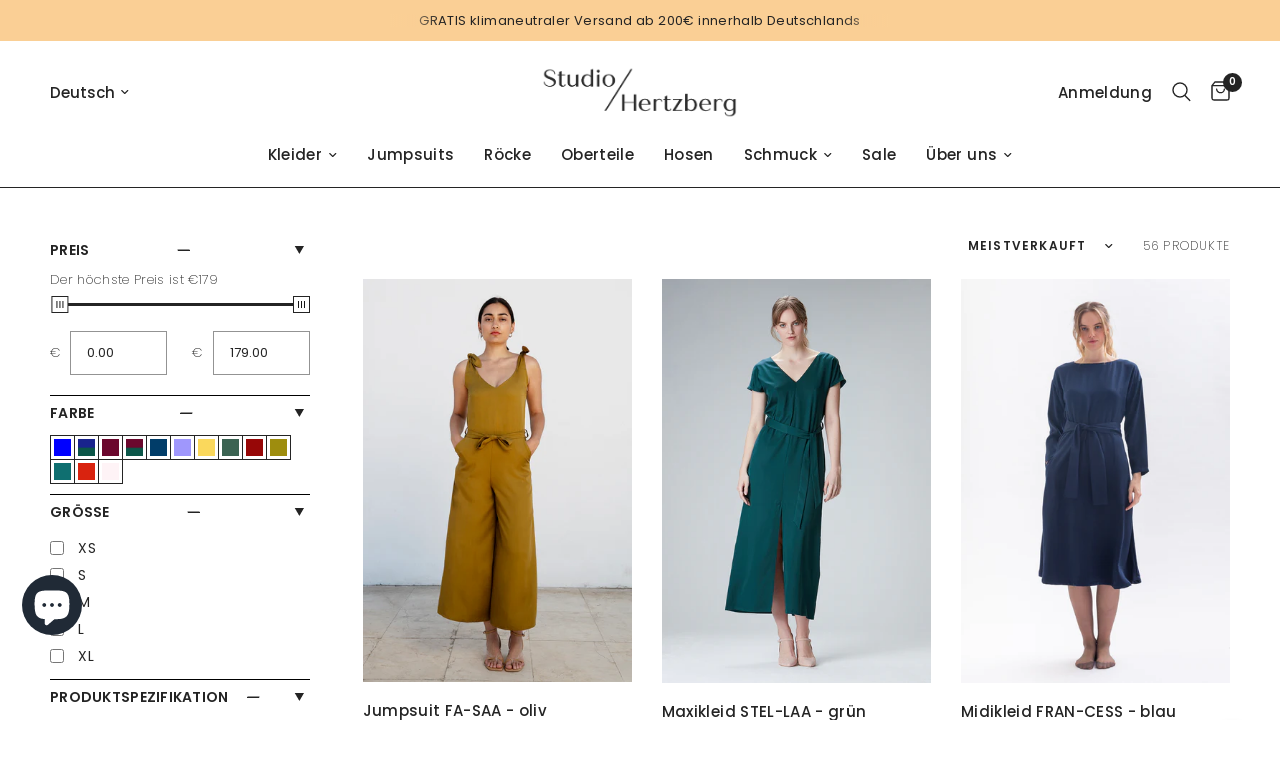

--- FILE ---
content_type: text/html; charset=utf-8
request_url: https://www.studiohertzberg.de/collections/nachhaltige-mode-fur-hochzeitsgaste
body_size: 65461
content:
<!doctype html><html class="no-js" lang="de" dir="ltr">
<head>
<script>
window.KiwiSizing = window.KiwiSizing === undefined ? {} : window.KiwiSizing;
KiwiSizing.shop = "studio-hertzberg-online.myshopify.com";


</script>
	<meta charset="utf-8">
	<meta http-equiv="X-UA-Compatible" content="IE=edge,chrome=1">
	<meta name="viewport" content="width=device-width, initial-scale=1, maximum-scale=5, viewport-fit=cover">
	<meta name="theme-color" content="#ffffff">
	<link rel="canonical" href="https://www.studiohertzberg.de/collections/nachhaltige-mode-fur-hochzeitsgaste">
	<link rel="preconnect" href="https://cdn.shopify.com" crossorigin>
	<link rel="preload" as="style" href="//www.studiohertzberg.de/cdn/shop/t/46/assets/app.css?v=87981270636320246051728477099">

<link rel="preload" as="image" href="//www.studiohertzberg.de/cdn/shop/files/StudioHertzberg_nachhaltigerjumpsuit_olive_vorne_da85639e-9ad0-40c8-81c6-a780312f0a23_20x29_crop_center.jpg?v=1717426020" imagesrcset="//www.studiohertzberg.de/cdn/shop/files/StudioHertzberg_nachhaltigerjumpsuit_olive_vorne_da85639e-9ad0-40c8-81c6-a780312f0a23_375x562_crop_center.jpg?v=1717426020 375w,//www.studiohertzberg.de/cdn/shop/files/StudioHertzberg_nachhaltigerjumpsuit_olive_vorne_da85639e-9ad0-40c8-81c6-a780312f0a23_763x1144_crop_center.jpg?v=1717426020 763w" imagesizes="auto">


<link href="//www.studiohertzberg.de/cdn/shop/t/46/assets/animations.min.js?v=43857518744990237831728477099" as="script" rel="preload">

<link href="//www.studiohertzberg.de/cdn/shop/t/46/assets/vendor.min.js?v=157477036952821991051728477099" as="script" rel="preload">
<link href="//www.studiohertzberg.de/cdn/shop/t/46/assets/app.js?v=116222233021003407991728477099" as="script" rel="preload">
<link href="//www.studiohertzberg.de/cdn/shop/t/46/assets/slideshow.js?v=115107029526227389951728477099" as="script" rel="preload">

<script>
window.lazySizesConfig = window.lazySizesConfig || {};
window.lazySizesConfig.expand = 250;
window.lazySizesConfig.loadMode = 1;
window.lazySizesConfig.loadHidden = false;
</script>


	<link rel="icon" type="image/png" href="//www.studiohertzberg.de/cdn/shop/files/StudioHertzberg_Monogram.png?crop=center&height=32&v=1666171854&width=32">

	

  <!-- Air Reviews Script -->
 

    
    
    
    
  










<script>
  const AIR_REVIEWS = {};
  AIR_REVIEWS.product = null;
  AIR_REVIEWS.template = "collection";
  AIR_REVIEWS.collections = [];
  AIR_REVIEWS.collectionsName = [];
  AIR_REVIEWS.customer = {
    id: null,
    email: null,
    first_name: null,
    last_name: null,
    orders: null
  };
  
  AIR_REVIEWS.branding = true;
  AIR_REVIEWS.appBlock = true;
  AIR_REVIEWS.shopData = {};
  AIR_REVIEWS.settings = {"allReviewBlock":{"bgColor":"#ffffff","heading":"All reviews page","hideProductThumbnails":"false","maxReview":"20","onlyMedia":"false","onlyPositive":"false","selectedProduct":"","summaryBgColor":"#f8f8f8","useSimpleSummary":"false"},"createdAt":"2023-10-01T16:25:19.713Z","shopDomain":"studio-hertzberg-online.myshopify.com","reviewPop":{"minimumRating":"all-reviews","includedPages":"","emptyImageCustom":"","pageShow":[],"excludedPages":"","showOnMobile":true,"emptyImage":"https://cdnapps.avada.io/airReviews/sample-review/empty-product.png","showOnDesktop":true,"desktopPosition":"desktop-bottom-left","enabled":false,"mobilePosition":"mobile-bottom-right","customCss":""},"shopId":"dB7g835QNsvDSgE3CPXT","enabledEmailMerchant":true,"submitForm":{"backgroundColor":"#FFFFFF","designPreset":"submit-popup","cancelButtonColor":"#FFFFFF","buttonColor":"#f6f4f4","cancelTextColor":"#202223","buttonTextColor":"#202223","textColor":"#202223","validationsColor":"#D72C0D","isUseDynamicQuestion":false},"reviewCarouselWidget":{"customPositionHomeDirection":"after","customPositionCatalog":"","showPreview":true,"displayBadge":"after-customer-name","carouselHeading":"Unsere Kundinnen sagen","enableCarousel":true,"customPositionCatalogDirection":"after","hideCarouselImages":true,"badgeIconType":"badge-circle","customPositionProductDirection":"after","carouselHeadingColor":"#000000","carouselMinimumRating":"all-reviews","customPositionProduct":"","customPositionHome":"","showMobileNavigation":false,"hideCarouselProductName":true,"isEnableBadge":true},"reviewWidget":{"customPositionCatalog":"","showOnMobile":true,"showOnHomePage":true,"desktopPosition":"desktop-right","enablePopupReview":false,"hideNoStarRating":false,"minimumRating":"all-reviews","floatButtonLabel":"Our Reviews","enableSidebar":false,"mobilePosition":"mobile-left","starRatingStyle":"show_reviews_within_rating","showProductPageBlock":true,"showOnProductList":true,"floatBtnIconCustom":"","showPreview":false,"enableStarRating":true,"showCatalogPage":true,"customPositionCatalogDirection":"after","previewType":"star-rating-settings","showProductPage":true,"floatBtnBgColor":"1B1B1B","presetStarRating":"simple","customPositionProductDirection":"after","floatBtnIcon":"https://imgur.com/zLHDW58.png","showByProduct":true,"starRatingStyleOptions":"show_reviews_within_average_rating","customPositionProduct":"","customProductContainer":"","showOnDesktop":true,"floatBtnTextColor":"#FFFFFF"},"reviewBlock":{"shopLogoNotify":"https://firebasestorage.googleapis.com/v0/b/air-reviews.appspot.com/o/logo%2FlogoNotify%2FdB7g835QNsvDSgE3CPXT%2F1709583912069-studiohertzberg_logo_alt_antrazit.webp?alt=media&token=6cd49825-19de-4270-a016-03f7a005f364","enabledVariant":false,"preset":4,"layout":"list","inlinePosition":"below-product","customPosition":".shopify-payment-button","customPositionDirection":"after","requiredName":true,"requiredEmail":false,"isPrioritizeImageReviews":false,"sortingDefault":"recent","hasPolicy":false,"policy":"By submitting, I acknowledge the Privacy and that my reviews will be publicly posted and shared online","submitButtonColor":"#166CE1","submitTextColor":"#ffffff","advancedSetting":true,"starColorType":"single-color","fiveStarColor":"#16A086","fourStarColor":"#27AE61","threeStarColor":"#F1C40F","twoStarColor":"#E67F22","oneStarColor":"#E84C3D","emptyStarColor":"#BFBFBF","singleStarColor":"#e0ba2bab","dateFormat":"d_m_yyyy","summaryButton":"Write a review","primaryColor":"#202223","secondaryColor":"#383838","headingColor":"#000000","backgroundColor":"#EDEDED","designPreset":"simple","boxBackgroundColor":"#F6F6F6","customerNameColor":"#202223","contentColor":"#6D7175","cardBackgroundColor":"#FFFFFF","isHideSummaryWhenNoReview":true,"buttonBorderRadius":4,"font":"Noto+Sans","customCss":"\n.AirReviews-Blocks__LayoutList .AirReviews-Blocks__Summary.desktop  {\n    padding-left: 240px !important;\n}\n.AirReviews-Blocks__LayoutList:has(.AirReviews-Blocks__Summary.desktop) .AirReviews-Blocks__List {\n    padding-right: 400px !Important;\n}\n.AirReviews-Widget .AirReviews-StarRatingWrapper .AirReviews-StarRate--Count {\n    display: none;\n}\n.AirReviews-Blocks__pagination .AirReviews-Pagination {\n    display: none !important;\n}\n.AirReviews-NoReview__Wrapper.false {\n    width: fit-content !important;\n    margin: auto;\n}\n\n.AirReviews-NoReview__Icon, .AirReviews-Widget .AirReviews-StarRatingWrapper .AirReviews-StarRate--Count {\n    display: none !important;\n}","starIconType":"trustpilot-slim","isEnableBadge":true,"badgeColor":"1B1B1B","badgeIconType":"badge-hexagon","displayBadge":"after-customer-name","storeLogo":"https://firebasestorage.googleapis.com/v0/b/air-reviews.appspot.com/o/logo%2FstoreLogo%2FdB7g835QNsvDSgE3CPXT%2F1709583887701-studiohertzberg_favicon_white_080320%202.png?alt=media&token=7e46b56f-d8bb-4add-a94d-06abd492665c","isShowBadgeText":true,"defaultSort":"10","formatCustomerName":"initials","styleAvatar":"black_white","cardSizeCarousel":"320","mediaPositionCarousel":"top","showNavigationCarousel":false,"themeId":"","replaceAliexpressShopperText":false,"mobileGridColumnsCount":1,"enableCustomHoverColor":false,"summaryTextColor":"#202223","isShowHelpful":false,"displayHelpful":"everyone","appearanceHelpful":"only-helpful","likedColor":"#2C6ECB","dislikedColor":"#CB2C2C","likeDefaultColor":"#BEBEBE","dislikeDefaultColor":"#BEBEBE","isHelpfulInBox":true,"isHelpfulInCarousel":false,"isHelpfulInSidebar":false,"id":4,"summaryHeading":"Kunden Bewertungen","styleShopLogo":"show_shop_logo","textColor":"#000000","buttonBackgroundColor":"#f6f4f4","starDefaultColor":"#5C5F62","buttonTextColor":"#202223","starHoverColor":"#121313"},"generalSetting":{"maxReviewImport":"20","autoTranslate":"english","autoSubmitPublish":"four-five","isTrashFeatureEnabled":false,"hideReviewDate":"","ratingOption":"All positive","sortOption":"sortlarest@feedback","photoOption":"all","amzRatingOption":"positive","amzSortOption":"recent","amzReviewerOption":"all_reviews","amzPhotoOption":"all_contents","cjdRatingOption":"5 star","cjdSortOption":"sortlarest@feedback","cjdPhotoOption":"all","shopeeRatingOption":"all_stars","shopeeSortOption":"default","shopeePhotoOption":"all_contents","enableAggregateRating":true,"eligibility":"everyone","enableTrashReview":false,"deleteAfterDays":15,"enableCountryFlag":false,"enableUGCContent":false,"isUsingPresetV2":false,"isInfiniteScrollingBlockAll":false,"enableGGTopQuality":true,"positionGGTopQuality":"","hideProductDetailOnSeeMore":false,"isRtlStore":false},"allReviewsPage":[{"firstName":"Lola Klein","lastName":"","images":[],"rate":5,"content":"Ich liebe dieses Kleid. Ich habe es im Frühling gekauft und super oft getragen! Es ist immer noch ganz toll!","variants":[],"first_name":"Lola Klein","last_name":"","shopDomain":"studio-hertzberg-online.myshopify.com","products":[{"image":"https://cdn.shopify.com/s/files/1/0588/9107/5749/files/Nachhaltige_Mode_petrol_Kleid_mit_V-Ausschnitt_Studio_Hertzberg_vorne7.jpg?v=1717685655","productLink":"https://studio-hertzberg-online.myshopify.com/products/midikleid-lau-raa-in-offpetrol-aus-tencel","title":"Midikleid LAU-RAA - petrol"}],"productIds":[7517928685794],"verifyBuyer":false,"countryCode":"DE","helpful":0,"notHelpful":0,"hasImages":false,"verified":false,"source":"Writed by customer","pinned":false,"isFeatured":false,"status":"approved","createdAt":"2025-11-02T12:09:15.323Z","id":"wPGgdPKkGPktMvBaYl62","isProductExists":true,"statusBeforeTrash":"disapproved","product":{"image":"https://cdn.shopify.com/s/files/1/0588/9107/5749/files/Nachhaltige_Mode_petrol_Kleid_mit_V-Ausschnitt_Studio_Hertzberg_vorne7.jpg?v=1717685655","productLink":"https://studio-hertzberg-online.myshopify.com/products/midikleid-lau-raa-in-offpetrol-aus-tencel","title":"Midikleid LAU-RAA - petrol"},"productId":7517928685794},{"firstName":"Manuela","lastName":"Schacht","images":[],"rate":5,"content":"Hallo ihr Lieben, \nDas ist ein traumschönes Kleid! Tolle Qualität und Verarbeitung!\nBei 167cm und 65 kg passt Gr. M perfekt.\nVielen lieben Dank,  ich kaufe bestimmt bald wieder.....M.","variants":[{"option":"Farbe","value":"merlotrot"},{"option":"Größe","value":"M"}],"id":"E7yvd6BpY4ElEN1S7alk","first_name":"manuscha1","last_name":"","queueId":"7QiwjX1Bqn7npNSfxpuW","shopDomain":"studio-hertzberg-online.myshopify.com","products":[{"image":"https://cdn.shopify.com/s/files/1/0588/9107/5749/products/StudioHertzberg_dunkelrotesWickelkleidausTencel_Curie87.jpg?v=1666205638","productLink":"https://studio-hertzberg-online.myshopify.com/products/wickelkleid-curie-in-rot-aus-tencel","title":"Wickelkleid CU-RIIE - merlotrot"}],"productIds":[6970561101989],"verifyBuyer":true,"countryCode":"DE","helpful":0,"notHelpful":0,"hasImages":false,"verified":false,"source":"Writed by customer","pinned":false,"isFeatured":false,"status":"approved","createdAt":"2025-08-26T12:58:38.758Z","isProductExists":true,"statusBeforeTrash":"disapproved","product":{"image":"https://cdn.shopify.com/s/files/1/0588/9107/5749/products/StudioHertzberg_dunkelrotesWickelkleidausTencel_Curie87.jpg?v=1666205638","productLink":"https://studio-hertzberg-online.myshopify.com/products/wickelkleid-curie-in-rot-aus-tencel","title":"Wickelkleid CU-RIIE - merlotrot"},"productId":6970561101989},{"firstName":"PN","lastName":"","images":[],"rate":5,"content":"Ein sehr schönes Kleid, das man auch zu festlichen Anlässen gut tragen kann. Schnitt, Stoff und Farbe treffen genau meinen Geschmack. Es ist jetzt schon mein drittes Kleid von Studio Hertzberg und ich bin von allen begeistert.","variants":[],"first_name":"PN","last_name":"","shopDomain":"studio-hertzberg-online.myshopify.com","products":[{"image":"https://cdn.shopify.com/s/files/1/0588/9107/5749/products/Flowmance_2952_nachhaltige-Mode-fu_CC_88r-Frauen_k.jpg?v=1628761352","productLink":"https://studio-hertzberg-online.myshopify.com/products/sommerkleid-mit-aermeln-lola-in-bordeaux-aus-tencel","title":"Sommerkleid LOO-LAA - bordeaux"}],"productIds":[6970564968613],"verifyBuyer":false,"countryCode":"DE","helpful":0,"notHelpful":0,"hasImages":false,"source":"Writed by customer","pinned":false,"isFeatured":false,"status":"approved","createdAt":"2025-07-21T11:34:41.986Z","verified":true,"id":"roEyqgXSiMVp5UoZXrnY","isProductExists":true,"statusBeforeTrash":"disapproved","product":{"image":"https://cdn.shopify.com/s/files/1/0588/9107/5749/products/Flowmance_2952_nachhaltige-Mode-fu_CC_88r-Frauen_k.jpg?v=1628761352","productLink":"https://studio-hertzberg-online.myshopify.com/products/sommerkleid-mit-aermeln-lola-in-bordeaux-aus-tencel","title":"Sommerkleid LOO-LAA - bordeaux"},"productId":6970564968613},{"firstName":"PN","lastName":"","images":[],"rate":5,"content":"Ich bin begeistert von diesem Kleid, habe es mir für eine Hochzeit gekauft. Es ist mein drittes Kleid von Studio Hertzberg. Die Schnitte, Stoffe und Farben sind genau nach meinem Geschmack.","variants":[],"first_name":"PN","last_name":"","shopDomain":"studio-hertzberg-online.myshopify.com","products":[{"image":"https://cdn.shopify.com/s/files/1/0588/9107/5749/files/Nachhaltige_Mode_blaues_Kleid_mit_V-Ausschnitt_Studio_Hertzberg_vorneTaschen.jpg?v=1717685195","productLink":"https://studio-hertzberg-online.myshopify.com/products/midikleid-lau-raa-in-offblau-aus-tencel","title":"Midikleid LAU-RAA - offblau"}],"productIds":[7517638557922],"verifyBuyer":false,"countryCode":null,"helpful":0,"notHelpful":0,"hasImages":false,"source":"Writed by customer","pinned":false,"isFeatured":false,"status":"approved","createdAt":"2025-07-21T11:27:37.907Z","verified":true,"id":"TPkYYup3sdWFucBMkW8N","isProductExists":true,"statusBeforeTrash":"disapproved","product":{"image":"https://cdn.shopify.com/s/files/1/0588/9107/5749/files/Nachhaltige_Mode_blaues_Kleid_mit_V-Ausschnitt_Studio_Hertzberg_vorneTaschen.jpg?v=1717685195","productLink":"https://studio-hertzberg-online.myshopify.com/products/midikleid-lau-raa-in-offblau-aus-tencel","title":"Midikleid LAU-RAA - offblau"},"productId":7517638557922},{"firstName":"Kerstin Horn","lastName":"","images":[],"rate":5,"content":"Perfekt für meine Standesamtliche Hochzeit!","variants":[],"first_name":"Kerstin Horn","last_name":"","shopDomain":"studio-hertzberg-online.myshopify.com","products":[{"image":"https://cdn.shopify.com/s/files/1/0588/9107/5749/files/gold_pearls_9K_Ohrring_nachhaltiger_Goldschmuck_RJC_zertifiziert_1.jpg?v=1728052151","productLink":"https://studio-hertzberg-online.myshopify.com/products/stud-star-earrings-valencia","title":"Perlenohrring 'Valencia'"}],"productIds":[9734678249738],"verifyBuyer":false,"countryCode":"DE","helpful":0,"notHelpful":0,"hasImages":false,"source":"Writed by customer","pinned":false,"isFeatured":false,"status":"approved","createdAt":"2025-07-20T17:55:41.675Z","verified":true,"id":"oG2iDgTyaZoITOBf3Rhv","isProductExists":true,"statusBeforeTrash":"disapproved","product":{"image":"https://cdn.shopify.com/s/files/1/0588/9107/5749/files/gold_pearls_9K_Ohrring_nachhaltiger_Goldschmuck_RJC_zertifiziert_1.jpg?v=1728052151","productLink":"https://studio-hertzberg-online.myshopify.com/products/stud-star-earrings-valencia","title":"Perlenohrring 'Valencia'"},"productId":9734678249738},{"firstName":"Lea freud","lastName":"","images":[],"rate":5,"content":"Schoene Farbe, leichter weicher Tencel. Ich fuehl mich total wohl in dem Kleid.","variants":[],"first_name":"Lea freud","last_name":"","shopDomain":"studio-hertzberg-online.myshopify.com","products":[{"image":"https://cdn.shopify.com/s/files/1/0588/9107/5749/products/Flowmance_0111_nachhaltigeModefurFrauen_g_k.jpg?v=1653054786","productLink":"https://studio-hertzberg-online.myshopify.com/products/maxikleid-stel-la-in-gruen-aus-tencel","title":"Maxikleid STEL-LAA - grün"}],"productIds":[6970564378789],"verifyBuyer":false,"countryCode":"DE","helpful":0,"notHelpful":0,"hasImages":false,"source":"Writed by customer","pinned":false,"isFeatured":false,"status":"approved","createdAt":"2025-07-20T17:18:07.566Z","verified":true,"id":"cVA8x4tJBP0u9x9xqCXy","isProductExists":true,"statusBeforeTrash":"disapproved","product":{"image":"https://cdn.shopify.com/s/files/1/0588/9107/5749/products/Flowmance_0111_nachhaltigeModefurFrauen_g_k.jpg?v=1653054786","productLink":"https://studio-hertzberg-online.myshopify.com/products/maxikleid-stel-la-in-gruen-aus-tencel","title":"Maxikleid STEL-LAA - grün"},"productId":6970564378789},{"firstName":"Karin Laster","lastName":"","images":[],"rate":5,"content":"Tolle Farbe, schick und leger!","variants":[],"first_name":"Karin Laster","last_name":"","shopDomain":"studio-hertzberg-online.myshopify.com","products":[{"image":"https://cdn.shopify.com/s/files/1/0588/9107/5749/products/FASA_blauerJumpsuit_fairfashion_StudioHertzberg_5.jpg?v=1643118933","productLink":"https://studio-hertzberg-online.myshopify.com/products/jumpsuit-fa-sa-in-offblau-aus-tencel","title":"Jumpsuit FA-SAA - blau"}],"productIds":[7519915147490],"verifyBuyer":false,"countryCode":"DE","helpful":0,"notHelpful":0,"hasImages":false,"source":"Writed by customer","pinned":false,"isFeatured":false,"status":"approved","createdAt":"2025-07-20T17:14:30.005Z","verified":true,"id":"K3ywuj3VNKDKbNQ3ZjeY","isProductExists":true,"statusBeforeTrash":"disapproved","product":{"image":"https://cdn.shopify.com/s/files/1/0588/9107/5749/products/FASA_blauerJumpsuit_fairfashion_StudioHertzberg_5.jpg?v=1643118933","productLink":"https://studio-hertzberg-online.myshopify.com/products/jumpsuit-fa-sa-in-offblau-aus-tencel","title":"Jumpsuit FA-SAA - blau"},"productId":7519915147490},{"images":[],"variants":[],"firstName":"Gabby Best","lastName":"","rate":5,"content":"Neue Lieblingsbluse für Arbeit und Freizeit!","first_name":"Gabby Best","last_name":"","shopDomain":"studio-hertzberg-online.myshopify.com","products":[{"image":"https://cdn.shopify.com/s/files/1/0588/9107/5749/products/StudioHertzberg_dunkelblaueWickelbluseausTencel_Wanja.jpg?v=1631722011","productLink":"https://studio-hertzberg-online.myshopify.com/products/wickelbluse-wanja-in-blau-aus-tencel","title":"Wickelbluse WAAN-JA - blau"}],"productIds":[6970561593509],"verifyBuyer":false,"countryCode":"DE","helpful":0,"notHelpful":0,"hasImages":false,"source":"Writed by customer","pinned":false,"isFeatured":false,"status":"approved","createdAt":"2025-04-22T14:45:58.934Z","verified":true,"id":"LDkbf43UFE5k5DJPi1Nu","isProductExists":true,"statusBeforeTrash":"disapproved","product":{"image":"https://cdn.shopify.com/s/files/1/0588/9107/5749/products/StudioHertzberg_dunkelblaueWickelbluseausTencel_Wanja.jpg?v=1631722011","productLink":"https://studio-hertzberg-online.myshopify.com/products/wickelbluse-wanja-in-blau-aus-tencel","title":"Wickelbluse WAAN-JA - blau"},"productId":6970561593509},{"images":[],"variants":[],"firstName":"Katinka Engel","lastName":"","rate":4,"content":"Sehr schönes Kleid von guter Qualität, es hat mir leider nicht gestanden, da es nicht zu meinem Hauttyp passte.","first_name":"Katinka Engel","last_name":"","shopDomain":"studio-hertzberg-online.myshopify.com","products":[{"image":"https://cdn.shopify.com/s/files/1/0588/9107/5749/files/studiohertzberg_web_Laurarot.jpg?v=1709479344","productLink":"https://studio-hertzberg-online.myshopify.com/products/midikleid-laura-in-rot-aus-tencel","title":"Midikleid LAU-RAA - rot"}],"productIds":[6970563887269],"verifyBuyer":false,"countryCode":"DE","helpful":0,"notHelpful":0,"hasImages":false,"source":"Writed by customer","pinned":false,"isFeatured":false,"status":"approved","createdAt":"2025-04-22T14:45:11.000Z","verified":true,"id":"QcrfNxKlctKjVFH6mDwW","isProductExists":true,"statusBeforeTrash":"disapproved","product":{"image":"https://cdn.shopify.com/s/files/1/0588/9107/5749/files/studiohertzberg_web_Laurarot.jpg?v=1709479344","productLink":"https://studio-hertzberg-online.myshopify.com/products/midikleid-laura-in-rot-aus-tencel","title":"Midikleid LAU-RAA - rot"},"productId":6970563887269},{"images":[],"variants":[],"firstName":"Jet Karma","lastName":"","rate":5,"content":"Sehr schneller und netter Kundenkontakt! Dadurch habe ich gleich die richtige Größe gefunden\"","first_name":"Jet Karma","last_name":"","shopDomain":"studio-hertzberg-online.myshopify.com","products":[{"image":"https://cdn.shopify.com/s/files/1/0588/9107/5749/products/FASA_blauerJumpsuit_fairfashion_StudioHertzberg_5.jpg?v=1643118933","productLink":"https://studio-hertzberg-online.myshopify.com/products/jumpsuit-fa-sa-in-offblau-aus-tencel","title":"Jumpsuit FA-SAA - blau"}],"productIds":[7519915147490],"verifyBuyer":false,"countryCode":"DE","helpful":0,"notHelpful":0,"hasImages":false,"source":"Writed by customer","pinned":false,"isFeatured":false,"status":"approved","createdAt":"2025-03-24T10:25:23.909Z","verified":true,"id":"hJ21sCgZgPL65fyprR5b","isProductExists":true,"statusBeforeTrash":"disapproved","product":{"image":"https://cdn.shopify.com/s/files/1/0588/9107/5749/products/FASA_blauerJumpsuit_fairfashion_StudioHertzberg_5.jpg?v=1643118933","productLink":"https://studio-hertzberg-online.myshopify.com/products/jumpsuit-fa-sa-in-offblau-aus-tencel","title":"Jumpsuit FA-SAA - blau"},"productId":7519915147490},{"images":[],"variants":[],"firstName":"Maria Jer","lastName":"","rate":5,"content":"Super schönes und minimalistisches Wickelkleid. Die Überlappung ist sehr großzügig, so dass Wind nichts nichts entblößt!","first_name":"Maria Jer","last_name":"","shopDomain":"studio-hertzberg-online.myshopify.com","products":[{"image":"https://cdn.shopify.com/s/files/1/0588/9107/5749/files/StudioHerttzberg_Wickelkleid_Carmenblau.jpg?v=1709479684","productLink":"https://studio-hertzberg-online.myshopify.com/products/wickelkleid-carmen-in-blau-aus-tencel","title":"Wickelkleid CAAR-MEN - blau"}],"productIds":[6970565492901],"verifyBuyer":false,"countryCode":"DE","helpful":0,"notHelpful":0,"hasImages":false,"source":"Writed by customer","pinned":false,"isFeatured":false,"status":"approved","createdAt":"2025-03-18T09:58:07.020Z","verified":true,"id":"f4dm5qkKa1wgT13Igxfn","isProductExists":true,"statusBeforeTrash":"disapproved","product":{"image":"https://cdn.shopify.com/s/files/1/0588/9107/5749/files/StudioHerttzberg_Wickelkleid_Carmenblau.jpg?v=1709479684","productLink":"https://studio-hertzberg-online.myshopify.com/products/wickelkleid-carmen-in-blau-aus-tencel","title":"Wickelkleid CAAR-MEN - blau"},"productId":6970565492901},{"images":[],"variants":[],"firstName":"Hedda Fine","lastName":"","rate":5,"content":"Das Kleid ist perfekt für die Hochzeit einer Freundin!","first_name":"Hedda Fine","last_name":"","shopDomain":"studio-hertzberg-online.myshopify.com","products":[{"image":"https://cdn.shopify.com/s/files/1/0588/9107/5749/products/Flowmance_0111_nachhaltigeModefurFrauen_g_k.jpg?v=1653054786","productLink":"https://studio-hertzberg-online.myshopify.com/products/maxikleid-stel-la-in-gruen-aus-tencel","title":"Maxikleid STEL-LAA - grün"}],"productIds":[6970564378789],"verifyBuyer":false,"countryCode":"DE","helpful":0,"notHelpful":0,"hasImages":false,"source":"Writed by customer","pinned":false,"isFeatured":false,"status":"approved","createdAt":"2025-03-18T09:51:00.542Z","verified":true,"id":"hNKQ7VZZbx9oUfRpShFS","isProductExists":true,"statusBeforeTrash":"disapproved","product":{"image":"https://cdn.shopify.com/s/files/1/0588/9107/5749/products/Flowmance_0111_nachhaltigeModefurFrauen_g_k.jpg?v=1653054786","productLink":"https://studio-hertzberg-online.myshopify.com/products/maxikleid-stel-la-in-gruen-aus-tencel","title":"Maxikleid STEL-LAA - grün"},"productId":6970564378789},{"images":[],"variants":[],"firstName":"Lea Der","lastName":"","rate":5,"content":"Meeegaaa","first_name":"Lea Der","last_name":"","shopDomain":"studio-hertzberg-online.myshopify.com","products":[{"image":"https://cdn.shopify.com/s/files/1/0588/9107/5749/products/Flowmance_2697_nachhaltigeModefurFrauen_k.jpg?v=1653054546","productLink":"https://studio-hertzberg-online.myshopify.com/products/maxikleid-stella-in-blau-aus-tencel","title":"Maxikleid STEL-LAA - blau"}],"productIds":[6970564640933],"verifyBuyer":false,"countryCode":"DE","helpful":0,"notHelpful":0,"hasImages":false,"source":"Writed by customer","pinned":false,"isFeatured":false,"status":"approved","createdAt":"2025-03-18T09:50:07.730Z","verified":true,"id":"16X9fmlEjbwv4n0uIk1h","isProductExists":true,"statusBeforeTrash":"disapproved","product":{"image":"https://cdn.shopify.com/s/files/1/0588/9107/5749/products/Flowmance_2697_nachhaltigeModefurFrauen_k.jpg?v=1653054546","productLink":"https://studio-hertzberg-online.myshopify.com/products/maxikleid-stella-in-blau-aus-tencel","title":"Maxikleid STEL-LAA - blau"},"productId":6970564640933},{"images":[],"variants":[],"firstName":"Mary Loo","lastName":"","rate":4,"content":"Tolles Kleid, schönste Farbe und super Verarbeitung. Für mich war es leider zu lang. Ich bin 1,52m","first_name":"Mary Loo","last_name":"","shopDomain":"studio-hertzberg-online.myshopify.com","products":[{"image":"https://cdn.shopify.com/s/files/1/0588/9107/5749/products/Flowmance_2658_nachhaltigeModefurFrauen_k.jpg?v=1653054659","productLink":"https://studio-hertzberg-online.myshopify.com/products/maxikleid-stella-in-bordeaux-aus-tencel","title":"Maxikleid STEL-LAA - bordeaux"}],"productIds":[6970564477093],"verifyBuyer":false,"countryCode":"DE","helpful":0,"notHelpful":0,"hasImages":false,"source":"Writed by customer","pinned":false,"isFeatured":false,"status":"approved","createdAt":"2025-03-18T09:49:31.609Z","verified":true,"id":"zGMbcBRrGiKcmVOS2KlE","isProductExists":true,"statusBeforeTrash":"disapproved","product":{"image":"https://cdn.shopify.com/s/files/1/0588/9107/5749/products/Flowmance_2658_nachhaltigeModefurFrauen_k.jpg?v=1653054659","productLink":"https://studio-hertzberg-online.myshopify.com/products/maxikleid-stella-in-bordeaux-aus-tencel","title":"Maxikleid STEL-LAA - bordeaux"},"productId":6970564477093},{"images":[],"variants":[],"firstName":"Jenny Glaube","lastName":"","rate":5,"content":"Voll schöner, gemütlicher Pullover! Passt zu fast allem!","first_name":"Jenny Glaube","last_name":"","shopDomain":"studio-hertzberg-online.myshopify.com","products":[{"image":"https://cdn.shopify.com/s/files/1/0588/9107/5749/products/StudioHertzberg_dunkelblauerPulloverausBioBaumwolle_Harris14.jpg?v=1698440887","productLink":"https://studio-hertzberg-online.myshopify.com/products/pullover-mit-stehkragen-harris","title":"Pullover HAR-RRISS"}],"productIds":[6970560315557],"verifyBuyer":false,"countryCode":"DE","helpful":0,"notHelpful":0,"hasImages":false,"source":"Writed by customer","pinned":false,"isFeatured":false,"status":"approved","createdAt":"2025-03-06T11:19:28.272Z","verified":true,"id":"wPdAzuNR9Kyz80NToZgS","isProductExists":true,"statusBeforeTrash":"disapproved","product":{"image":"https://cdn.shopify.com/s/files/1/0588/9107/5749/products/StudioHertzberg_dunkelblauerPulloverausBioBaumwolle_Harris14.jpg?v=1698440887","productLink":"https://studio-hertzberg-online.myshopify.com/products/pullover-mit-stehkragen-harris","title":"Pullover HAR-RRISS"},"productId":6970560315557},{"images":[],"variants":[],"firstName":"Gabriella Hauk","lastName":"","rate":5,"content":"Ready für den Frühling und mit Strumpfhose jetzt auch schon schön zu tragen.","first_name":"Gabriella Hauk","last_name":"","shopDomain":"studio-hertzberg-online.myshopify.com","products":[{"image":"https://cdn.shopify.com/s/files/1/0588/9107/5749/files/NachhaltigeMode_dunkelblaueCulotteundTopmitPuffaermeln_StudioHertzberg_vorne.jpg?v=1717504825","productLink":"https://studio-hertzberg-online.myshopify.com/products/culotte-terna-in-dunkelblau-aus-bio-baumwolle","title":"Culotte TERNAA - dunkelblau"}],"productIds":[7513402933474],"verifyBuyer":false,"countryCode":"DE","helpful":0,"notHelpful":0,"hasImages":false,"source":"Writed by customer","pinned":false,"isFeatured":false,"status":"approved","createdAt":"2025-02-26T07:36:32.619Z","verified":true,"id":"PDI2LUuZFwV81ZbPkMIq","isProductExists":true,"statusBeforeTrash":"disapproved","product":{"image":"https://cdn.shopify.com/s/files/1/0588/9107/5749/files/NachhaltigeMode_dunkelblaueCulotteundTopmitPuffaermeln_StudioHertzberg_vorne.jpg?v=1717504825","productLink":"https://studio-hertzberg-online.myshopify.com/products/culotte-terna-in-dunkelblau-aus-bio-baumwolle","title":"Culotte TERNAA - dunkelblau"},"productId":7513402933474},{"images":[],"variants":[],"firstName":"Marie Braun","lastName":"","rate":5,"content":"Sehr gut verarbeitet. Eleganter Stoff und sehr netter uns hilfsbereiter Kontakt!","first_name":"Marie Braun","last_name":"","shopDomain":"studio-hertzberg-online.myshopify.com","products":[{"image":"https://cdn.shopify.com/s/files/1/0588/9107/5749/products/StudioHertzberg_blauesKleidausTencel_Frances34.jpg?v=1641306119","productLink":"https://studio-hertzberg-online.myshopify.com/products/midikleid-frances-in-blau-aus-tencel","title":"Midikleid FRAN-CESS - blau"}],"productIds":[6970567032997],"verifyBuyer":false,"countryCode":"DE","helpful":0,"notHelpful":0,"hasImages":false,"source":"Writed by customer","pinned":false,"isFeatured":false,"status":"approved","createdAt":"2025-02-26T07:35:06.453Z","verified":true,"id":"dJLDPLo6HZwarQcDuN6r","isProductExists":true,"statusBeforeTrash":"disapproved","product":{"image":"https://cdn.shopify.com/s/files/1/0588/9107/5749/products/StudioHertzberg_blauesKleidausTencel_Frances34.jpg?v=1641306119","productLink":"https://studio-hertzberg-online.myshopify.com/products/midikleid-frances-in-blau-aus-tencel","title":"Midikleid FRAN-CESS - blau"},"productId":6970567032997},{"images":[],"variants":[],"firstName":"Sandra Stoß","lastName":"","rate":5,"content":"Perfekte Hose! Für alles!","first_name":"Sandra Stoß","last_name":"","shopDomain":"studio-hertzberg-online.myshopify.com","products":[{"image":"https://cdn.shopify.com/s/files/1/0588/9107/5749/files/NachhaltigeMode_dunkelblaueCulotteundTopmitPuffaermeln_StudioHertzberg_vorne.jpg?v=1717504825","productLink":"https://studio-hertzberg-online.myshopify.com/products/culotte-terna-in-dunkelblau-aus-bio-baumwolle","title":"Culotte TERNAA - dunkelblau"}],"productIds":[7513402933474],"verifyBuyer":false,"countryCode":"DE","helpful":0,"notHelpful":0,"hasImages":false,"source":"Writed by customer","pinned":false,"isFeatured":false,"status":"approved","createdAt":"2025-02-04T11:28:30.803Z","verified":true,"id":"jmbDxRkK0bMT0GrmLeX6","isProductExists":true,"statusBeforeTrash":"disapproved","product":{"image":"https://cdn.shopify.com/s/files/1/0588/9107/5749/files/NachhaltigeMode_dunkelblaueCulotteundTopmitPuffaermeln_StudioHertzberg_vorne.jpg?v=1717504825","productLink":"https://studio-hertzberg-online.myshopify.com/products/culotte-terna-in-dunkelblau-aus-bio-baumwolle","title":"Culotte TERNAA - dunkelblau"},"productId":7513402933474},{"images":[],"variants":[],"firstName":"kLaudi Gans","lastName":"","rate":5,"content":"Mein neues absolutes Lieblingskleid!","first_name":"kLaudi Gans","last_name":"","shopDomain":"studio-hertzberg-online.myshopify.com","products":[{"image":"https://cdn.shopify.com/s/files/1/0588/9107/5749/products/StudioHertzberg_blauesKleidausTencel_Warris70_1.jpg?v=1651306773","productLink":"https://studio-hertzberg-online.myshopify.com/products/kleid-warris-in-blau-aus-tencel","title":"Kleid WAR-RISS - dunkelblau"}],"productIds":[6970561527973],"verifyBuyer":false,"countryCode":"DE","helpful":0,"notHelpful":0,"hasImages":false,"source":"Writed by customer","pinned":false,"isFeatured":false,"status":"approved","createdAt":"2025-01-28T22:26:34.361Z","verified":true,"id":"Yzk9yY3qtsdzQXa9kSiU","isProductExists":true,"statusBeforeTrash":"disapproved","product":{"image":"https://cdn.shopify.com/s/files/1/0588/9107/5749/products/StudioHertzberg_blauesKleidausTencel_Warris70_1.jpg?v=1651306773","productLink":"https://studio-hertzberg-online.myshopify.com/products/kleid-warris-in-blau-aus-tencel","title":"Kleid WAR-RISS - dunkelblau"},"productId":6970561527973},{"images":[],"variants":[],"firstName":"Lucy Hammer","lastName":"","rate":5,"content":"Wunderschön!","first_name":"Lucy Hammer","last_name":"","shopDomain":"studio-hertzberg-online.myshopify.com","products":[{"image":"https://cdn.shopify.com/s/files/1/0588/9107/5749/products/StudioHertzberg_nachhaltigeMode_rotesKleidausTencel_Warris55.jpg?v=1709223577","productLink":"https://studio-hertzberg-online.myshopify.com/products/kleid-warris-in-rot-aus-tencel","title":"Kleid WAR-RISS - merlotrot"}],"productIds":[6970566508709],"verifyBuyer":false,"countryCode":"DE","helpful":0,"notHelpful":0,"hasImages":false,"source":"Writed by customer","pinned":false,"isFeatured":false,"status":"approved","createdAt":"2025-01-17T17:53:54.789Z","verified":true,"id":"bJMmtzAXWPdoUV3eshmr","isProductExists":true,"statusBeforeTrash":"disapproved","product":{"image":"https://cdn.shopify.com/s/files/1/0588/9107/5749/products/StudioHertzberg_nachhaltigeMode_rotesKleidausTencel_Warris55.jpg?v=1709223577","productLink":"https://studio-hertzberg-online.myshopify.com/products/kleid-warris-in-rot-aus-tencel","title":"Kleid WAR-RISS - merlotrot"},"productId":6970566508709}],"popReviews":[{"firstName":"Lola Klein","lastName":"","images":[],"rate":5,"content":"Ich liebe dieses Kleid. Ich habe es im Frühling gekauft und super oft getragen! Es ist immer noch ganz toll!","variants":[],"first_name":"Lola Klein","last_name":"","shopDomain":"studio-hertzberg-online.myshopify.com","products":[{"image":"https://cdn.shopify.com/s/files/1/0588/9107/5749/files/Nachhaltige_Mode_petrol_Kleid_mit_V-Ausschnitt_Studio_Hertzberg_vorne7.jpg?v=1717685655","productLink":"https://studio-hertzberg-online.myshopify.com/products/midikleid-lau-raa-in-offpetrol-aus-tencel","title":"Midikleid LAU-RAA - petrol"}],"productIds":[7517928685794],"verifyBuyer":false,"countryCode":"DE","helpful":0,"notHelpful":0,"hasImages":false,"verified":false,"source":"Writed by customer","pinned":false,"isFeatured":false,"status":"approved","createdAt":"2025-11-02T12:09:15.323Z","id":"wPGgdPKkGPktMvBaYl62","isProductExists":true,"statusBeforeTrash":"disapproved","product":{"image":"https://cdn.shopify.com/s/files/1/0588/9107/5749/files/Nachhaltige_Mode_petrol_Kleid_mit_V-Ausschnitt_Studio_Hertzberg_vorne7.jpg?v=1717685655","productLink":"https://studio-hertzberg-online.myshopify.com/products/midikleid-lau-raa-in-offpetrol-aus-tencel","title":"Midikleid LAU-RAA - petrol"},"productId":7517928685794},{"firstName":"Manuela","lastName":"Schacht","images":[],"rate":5,"content":"Hallo ihr Lieben, \nDas ist ein traumschönes Kleid! Tolle Qualität und Verarbeitung!\nBei 167cm und 65 kg passt Gr. M perfekt.\nVielen lieben Dank,  ich kaufe bestimmt bald wieder.....M.","variants":[{"option":"Farbe","value":"merlotrot"},{"option":"Größe","value":"M"}],"id":"E7yvd6BpY4ElEN1S7alk","first_name":"manuscha1","last_name":"","queueId":"7QiwjX1Bqn7npNSfxpuW","shopDomain":"studio-hertzberg-online.myshopify.com","products":[{"image":"https://cdn.shopify.com/s/files/1/0588/9107/5749/products/StudioHertzberg_dunkelrotesWickelkleidausTencel_Curie87.jpg?v=1666205638","productLink":"https://studio-hertzberg-online.myshopify.com/products/wickelkleid-curie-in-rot-aus-tencel","title":"Wickelkleid CU-RIIE - merlotrot"}],"productIds":[6970561101989],"verifyBuyer":true,"countryCode":"DE","helpful":0,"notHelpful":0,"hasImages":false,"verified":false,"source":"Writed by customer","pinned":false,"isFeatured":false,"status":"approved","createdAt":"2025-08-26T12:58:38.758Z","isProductExists":true,"statusBeforeTrash":"disapproved","product":{"image":"https://cdn.shopify.com/s/files/1/0588/9107/5749/products/StudioHertzberg_dunkelrotesWickelkleidausTencel_Curie87.jpg?v=1666205638","productLink":"https://studio-hertzberg-online.myshopify.com/products/wickelkleid-curie-in-rot-aus-tencel","title":"Wickelkleid CU-RIIE - merlotrot"},"productId":6970561101989},{"firstName":"PN","lastName":"","images":[],"rate":5,"content":"Ein sehr schönes Kleid, das man auch zu festlichen Anlässen gut tragen kann. Schnitt, Stoff und Farbe treffen genau meinen Geschmack. Es ist jetzt schon mein drittes Kleid von Studio Hertzberg und ich bin von allen begeistert.","variants":[],"first_name":"PN","last_name":"","shopDomain":"studio-hertzberg-online.myshopify.com","products":[{"image":"https://cdn.shopify.com/s/files/1/0588/9107/5749/products/Flowmance_2952_nachhaltige-Mode-fu_CC_88r-Frauen_k.jpg?v=1628761352","productLink":"https://studio-hertzberg-online.myshopify.com/products/sommerkleid-mit-aermeln-lola-in-bordeaux-aus-tencel","title":"Sommerkleid LOO-LAA - bordeaux"}],"productIds":[6970564968613],"verifyBuyer":false,"countryCode":"DE","helpful":0,"notHelpful":0,"hasImages":false,"source":"Writed by customer","pinned":false,"isFeatured":false,"status":"approved","createdAt":"2025-07-21T11:34:41.986Z","verified":true,"id":"roEyqgXSiMVp5UoZXrnY","isProductExists":true,"statusBeforeTrash":"disapproved","product":{"image":"https://cdn.shopify.com/s/files/1/0588/9107/5749/products/Flowmance_2952_nachhaltige-Mode-fu_CC_88r-Frauen_k.jpg?v=1628761352","productLink":"https://studio-hertzberg-online.myshopify.com/products/sommerkleid-mit-aermeln-lola-in-bordeaux-aus-tencel","title":"Sommerkleid LOO-LAA - bordeaux"},"productId":6970564968613},{"firstName":"PN","lastName":"","images":[],"rate":5,"content":"Ich bin begeistert von diesem Kleid, habe es mir für eine Hochzeit gekauft. Es ist mein drittes Kleid von Studio Hertzberg. Die Schnitte, Stoffe und Farben sind genau nach meinem Geschmack.","variants":[],"first_name":"PN","last_name":"","shopDomain":"studio-hertzberg-online.myshopify.com","products":[{"image":"https://cdn.shopify.com/s/files/1/0588/9107/5749/files/Nachhaltige_Mode_blaues_Kleid_mit_V-Ausschnitt_Studio_Hertzberg_vorneTaschen.jpg?v=1717685195","productLink":"https://studio-hertzberg-online.myshopify.com/products/midikleid-lau-raa-in-offblau-aus-tencel","title":"Midikleid LAU-RAA - offblau"}],"productIds":[7517638557922],"verifyBuyer":false,"countryCode":null,"helpful":0,"notHelpful":0,"hasImages":false,"source":"Writed by customer","pinned":false,"isFeatured":false,"status":"approved","createdAt":"2025-07-21T11:27:37.907Z","verified":true,"id":"TPkYYup3sdWFucBMkW8N","isProductExists":true,"statusBeforeTrash":"disapproved","product":{"image":"https://cdn.shopify.com/s/files/1/0588/9107/5749/files/Nachhaltige_Mode_blaues_Kleid_mit_V-Ausschnitt_Studio_Hertzberg_vorneTaschen.jpg?v=1717685195","productLink":"https://studio-hertzberg-online.myshopify.com/products/midikleid-lau-raa-in-offblau-aus-tencel","title":"Midikleid LAU-RAA - offblau"},"productId":7517638557922},{"firstName":"Kerstin Horn","lastName":"","images":[],"rate":5,"content":"Perfekt für meine Standesamtliche Hochzeit!","variants":[],"first_name":"Kerstin Horn","last_name":"","shopDomain":"studio-hertzberg-online.myshopify.com","products":[{"image":"https://cdn.shopify.com/s/files/1/0588/9107/5749/files/gold_pearls_9K_Ohrring_nachhaltiger_Goldschmuck_RJC_zertifiziert_1.jpg?v=1728052151","productLink":"https://studio-hertzberg-online.myshopify.com/products/stud-star-earrings-valencia","title":"Perlenohrring 'Valencia'"}],"productIds":[9734678249738],"verifyBuyer":false,"countryCode":"DE","helpful":0,"notHelpful":0,"hasImages":false,"source":"Writed by customer","pinned":false,"isFeatured":false,"status":"approved","createdAt":"2025-07-20T17:55:41.675Z","verified":true,"id":"oG2iDgTyaZoITOBf3Rhv","isProductExists":true,"statusBeforeTrash":"disapproved","product":{"image":"https://cdn.shopify.com/s/files/1/0588/9107/5749/files/gold_pearls_9K_Ohrring_nachhaltiger_Goldschmuck_RJC_zertifiziert_1.jpg?v=1728052151","productLink":"https://studio-hertzberg-online.myshopify.com/products/stud-star-earrings-valencia","title":"Perlenohrring 'Valencia'"},"productId":9734678249738},{"firstName":"Lea freud","lastName":"","images":[],"rate":5,"content":"Schoene Farbe, leichter weicher Tencel. Ich fuehl mich total wohl in dem Kleid.","variants":[],"first_name":"Lea freud","last_name":"","shopDomain":"studio-hertzberg-online.myshopify.com","products":[{"image":"https://cdn.shopify.com/s/files/1/0588/9107/5749/products/Flowmance_0111_nachhaltigeModefurFrauen_g_k.jpg?v=1653054786","productLink":"https://studio-hertzberg-online.myshopify.com/products/maxikleid-stel-la-in-gruen-aus-tencel","title":"Maxikleid STEL-LAA - grün"}],"productIds":[6970564378789],"verifyBuyer":false,"countryCode":"DE","helpful":0,"notHelpful":0,"hasImages":false,"source":"Writed by customer","pinned":false,"isFeatured":false,"status":"approved","createdAt":"2025-07-20T17:18:07.566Z","verified":true,"id":"cVA8x4tJBP0u9x9xqCXy","isProductExists":true,"statusBeforeTrash":"disapproved","product":{"image":"https://cdn.shopify.com/s/files/1/0588/9107/5749/products/Flowmance_0111_nachhaltigeModefurFrauen_g_k.jpg?v=1653054786","productLink":"https://studio-hertzberg-online.myshopify.com/products/maxikleid-stel-la-in-gruen-aus-tencel","title":"Maxikleid STEL-LAA - grün"},"productId":6970564378789},{"firstName":"Karin Laster","lastName":"","images":[],"rate":5,"content":"Tolle Farbe, schick und leger!","variants":[],"first_name":"Karin Laster","last_name":"","shopDomain":"studio-hertzberg-online.myshopify.com","products":[{"image":"https://cdn.shopify.com/s/files/1/0588/9107/5749/products/FASA_blauerJumpsuit_fairfashion_StudioHertzberg_5.jpg?v=1643118933","productLink":"https://studio-hertzberg-online.myshopify.com/products/jumpsuit-fa-sa-in-offblau-aus-tencel","title":"Jumpsuit FA-SAA - blau"}],"productIds":[7519915147490],"verifyBuyer":false,"countryCode":"DE","helpful":0,"notHelpful":0,"hasImages":false,"source":"Writed by customer","pinned":false,"isFeatured":false,"status":"approved","createdAt":"2025-07-20T17:14:30.005Z","verified":true,"id":"K3ywuj3VNKDKbNQ3ZjeY","isProductExists":true,"statusBeforeTrash":"disapproved","product":{"image":"https://cdn.shopify.com/s/files/1/0588/9107/5749/products/FASA_blauerJumpsuit_fairfashion_StudioHertzberg_5.jpg?v=1643118933","productLink":"https://studio-hertzberg-online.myshopify.com/products/jumpsuit-fa-sa-in-offblau-aus-tencel","title":"Jumpsuit FA-SAA - blau"},"productId":7519915147490},{"images":[],"variants":[],"firstName":"Gabby Best","lastName":"","rate":5,"content":"Neue Lieblingsbluse für Arbeit und Freizeit!","first_name":"Gabby Best","last_name":"","shopDomain":"studio-hertzberg-online.myshopify.com","products":[{"image":"https://cdn.shopify.com/s/files/1/0588/9107/5749/products/StudioHertzberg_dunkelblaueWickelbluseausTencel_Wanja.jpg?v=1631722011","productLink":"https://studio-hertzberg-online.myshopify.com/products/wickelbluse-wanja-in-blau-aus-tencel","title":"Wickelbluse WAAN-JA - blau"}],"productIds":[6970561593509],"verifyBuyer":false,"countryCode":"DE","helpful":0,"notHelpful":0,"hasImages":false,"source":"Writed by customer","pinned":false,"isFeatured":false,"status":"approved","createdAt":"2025-04-22T14:45:58.934Z","verified":true,"id":"LDkbf43UFE5k5DJPi1Nu","isProductExists":true,"statusBeforeTrash":"disapproved","product":{"image":"https://cdn.shopify.com/s/files/1/0588/9107/5749/products/StudioHertzberg_dunkelblaueWickelbluseausTencel_Wanja.jpg?v=1631722011","productLink":"https://studio-hertzberg-online.myshopify.com/products/wickelbluse-wanja-in-blau-aus-tencel","title":"Wickelbluse WAAN-JA - blau"},"productId":6970561593509},{"images":[],"variants":[],"firstName":"Katinka Engel","lastName":"","rate":4,"content":"Sehr schönes Kleid von guter Qualität, es hat mir leider nicht gestanden, da es nicht zu meinem Hauttyp passte.","first_name":"Katinka Engel","last_name":"","shopDomain":"studio-hertzberg-online.myshopify.com","products":[{"image":"https://cdn.shopify.com/s/files/1/0588/9107/5749/files/studiohertzberg_web_Laurarot.jpg?v=1709479344","productLink":"https://studio-hertzberg-online.myshopify.com/products/midikleid-laura-in-rot-aus-tencel","title":"Midikleid LAU-RAA - rot"}],"productIds":[6970563887269],"verifyBuyer":false,"countryCode":"DE","helpful":0,"notHelpful":0,"hasImages":false,"source":"Writed by customer","pinned":false,"isFeatured":false,"status":"approved","createdAt":"2025-04-22T14:45:11.000Z","verified":true,"id":"QcrfNxKlctKjVFH6mDwW","isProductExists":true,"statusBeforeTrash":"disapproved","product":{"image":"https://cdn.shopify.com/s/files/1/0588/9107/5749/files/studiohertzberg_web_Laurarot.jpg?v=1709479344","productLink":"https://studio-hertzberg-online.myshopify.com/products/midikleid-laura-in-rot-aus-tencel","title":"Midikleid LAU-RAA - rot"},"productId":6970563887269},{"images":[],"variants":[],"firstName":"Jet Karma","lastName":"","rate":5,"content":"Sehr schneller und netter Kundenkontakt! Dadurch habe ich gleich die richtige Größe gefunden\"","first_name":"Jet Karma","last_name":"","shopDomain":"studio-hertzberg-online.myshopify.com","products":[{"image":"https://cdn.shopify.com/s/files/1/0588/9107/5749/products/FASA_blauerJumpsuit_fairfashion_StudioHertzberg_5.jpg?v=1643118933","productLink":"https://studio-hertzberg-online.myshopify.com/products/jumpsuit-fa-sa-in-offblau-aus-tencel","title":"Jumpsuit FA-SAA - blau"}],"productIds":[7519915147490],"verifyBuyer":false,"countryCode":"DE","helpful":0,"notHelpful":0,"hasImages":false,"source":"Writed by customer","pinned":false,"isFeatured":false,"status":"approved","createdAt":"2025-03-24T10:25:23.909Z","verified":true,"id":"hJ21sCgZgPL65fyprR5b","isProductExists":true,"statusBeforeTrash":"disapproved","product":{"image":"https://cdn.shopify.com/s/files/1/0588/9107/5749/products/FASA_blauerJumpsuit_fairfashion_StudioHertzberg_5.jpg?v=1643118933","productLink":"https://studio-hertzberg-online.myshopify.com/products/jumpsuit-fa-sa-in-offblau-aus-tencel","title":"Jumpsuit FA-SAA - blau"},"productId":7519915147490},{"images":[],"variants":[],"firstName":"Maria Jer","lastName":"","rate":5,"content":"Super schönes und minimalistisches Wickelkleid. Die Überlappung ist sehr großzügig, so dass Wind nichts nichts entblößt!","first_name":"Maria Jer","last_name":"","shopDomain":"studio-hertzberg-online.myshopify.com","products":[{"image":"https://cdn.shopify.com/s/files/1/0588/9107/5749/files/StudioHerttzberg_Wickelkleid_Carmenblau.jpg?v=1709479684","productLink":"https://studio-hertzberg-online.myshopify.com/products/wickelkleid-carmen-in-blau-aus-tencel","title":"Wickelkleid CAAR-MEN - blau"}],"productIds":[6970565492901],"verifyBuyer":false,"countryCode":"DE","helpful":0,"notHelpful":0,"hasImages":false,"source":"Writed by customer","pinned":false,"isFeatured":false,"status":"approved","createdAt":"2025-03-18T09:58:07.020Z","verified":true,"id":"f4dm5qkKa1wgT13Igxfn","isProductExists":true,"statusBeforeTrash":"disapproved","product":{"image":"https://cdn.shopify.com/s/files/1/0588/9107/5749/files/StudioHerttzberg_Wickelkleid_Carmenblau.jpg?v=1709479684","productLink":"https://studio-hertzberg-online.myshopify.com/products/wickelkleid-carmen-in-blau-aus-tencel","title":"Wickelkleid CAAR-MEN - blau"},"productId":6970565492901},{"images":[],"variants":[],"firstName":"Hedda Fine","lastName":"","rate":5,"content":"Das Kleid ist perfekt für die Hochzeit einer Freundin!","first_name":"Hedda Fine","last_name":"","shopDomain":"studio-hertzberg-online.myshopify.com","products":[{"image":"https://cdn.shopify.com/s/files/1/0588/9107/5749/products/Flowmance_0111_nachhaltigeModefurFrauen_g_k.jpg?v=1653054786","productLink":"https://studio-hertzberg-online.myshopify.com/products/maxikleid-stel-la-in-gruen-aus-tencel","title":"Maxikleid STEL-LAA - grün"}],"productIds":[6970564378789],"verifyBuyer":false,"countryCode":"DE","helpful":0,"notHelpful":0,"hasImages":false,"source":"Writed by customer","pinned":false,"isFeatured":false,"status":"approved","createdAt":"2025-03-18T09:51:00.542Z","verified":true,"id":"hNKQ7VZZbx9oUfRpShFS","isProductExists":true,"statusBeforeTrash":"disapproved","product":{"image":"https://cdn.shopify.com/s/files/1/0588/9107/5749/products/Flowmance_0111_nachhaltigeModefurFrauen_g_k.jpg?v=1653054786","productLink":"https://studio-hertzberg-online.myshopify.com/products/maxikleid-stel-la-in-gruen-aus-tencel","title":"Maxikleid STEL-LAA - grün"},"productId":6970564378789},{"images":[],"variants":[],"firstName":"Lea Der","lastName":"","rate":5,"content":"Meeegaaa","first_name":"Lea Der","last_name":"","shopDomain":"studio-hertzberg-online.myshopify.com","products":[{"image":"https://cdn.shopify.com/s/files/1/0588/9107/5749/products/Flowmance_2697_nachhaltigeModefurFrauen_k.jpg?v=1653054546","productLink":"https://studio-hertzberg-online.myshopify.com/products/maxikleid-stella-in-blau-aus-tencel","title":"Maxikleid STEL-LAA - blau"}],"productIds":[6970564640933],"verifyBuyer":false,"countryCode":"DE","helpful":0,"notHelpful":0,"hasImages":false,"source":"Writed by customer","pinned":false,"isFeatured":false,"status":"approved","createdAt":"2025-03-18T09:50:07.730Z","verified":true,"id":"16X9fmlEjbwv4n0uIk1h","isProductExists":true,"statusBeforeTrash":"disapproved","product":{"image":"https://cdn.shopify.com/s/files/1/0588/9107/5749/products/Flowmance_2697_nachhaltigeModefurFrauen_k.jpg?v=1653054546","productLink":"https://studio-hertzberg-online.myshopify.com/products/maxikleid-stella-in-blau-aus-tencel","title":"Maxikleid STEL-LAA - blau"},"productId":6970564640933},{"images":[],"variants":[],"firstName":"Mary Loo","lastName":"","rate":4,"content":"Tolles Kleid, schönste Farbe und super Verarbeitung. Für mich war es leider zu lang. Ich bin 1,52m","first_name":"Mary Loo","last_name":"","shopDomain":"studio-hertzberg-online.myshopify.com","products":[{"image":"https://cdn.shopify.com/s/files/1/0588/9107/5749/products/Flowmance_2658_nachhaltigeModefurFrauen_k.jpg?v=1653054659","productLink":"https://studio-hertzberg-online.myshopify.com/products/maxikleid-stella-in-bordeaux-aus-tencel","title":"Maxikleid STEL-LAA - bordeaux"}],"productIds":[6970564477093],"verifyBuyer":false,"countryCode":"DE","helpful":0,"notHelpful":0,"hasImages":false,"source":"Writed by customer","pinned":false,"isFeatured":false,"status":"approved","createdAt":"2025-03-18T09:49:31.609Z","verified":true,"id":"zGMbcBRrGiKcmVOS2KlE","isProductExists":true,"statusBeforeTrash":"disapproved","product":{"image":"https://cdn.shopify.com/s/files/1/0588/9107/5749/products/Flowmance_2658_nachhaltigeModefurFrauen_k.jpg?v=1653054659","productLink":"https://studio-hertzberg-online.myshopify.com/products/maxikleid-stella-in-bordeaux-aus-tencel","title":"Maxikleid STEL-LAA - bordeaux"},"productId":6970564477093},{"images":[],"variants":[],"firstName":"Jenny Glaube","lastName":"","rate":5,"content":"Voll schöner, gemütlicher Pullover! Passt zu fast allem!","first_name":"Jenny Glaube","last_name":"","shopDomain":"studio-hertzberg-online.myshopify.com","products":[{"image":"https://cdn.shopify.com/s/files/1/0588/9107/5749/products/StudioHertzberg_dunkelblauerPulloverausBioBaumwolle_Harris14.jpg?v=1698440887","productLink":"https://studio-hertzberg-online.myshopify.com/products/pullover-mit-stehkragen-harris","title":"Pullover HAR-RRISS"}],"productIds":[6970560315557],"verifyBuyer":false,"countryCode":"DE","helpful":0,"notHelpful":0,"hasImages":false,"source":"Writed by customer","pinned":false,"isFeatured":false,"status":"approved","createdAt":"2025-03-06T11:19:28.272Z","verified":true,"id":"wPdAzuNR9Kyz80NToZgS","isProductExists":true,"statusBeforeTrash":"disapproved","product":{"image":"https://cdn.shopify.com/s/files/1/0588/9107/5749/products/StudioHertzberg_dunkelblauerPulloverausBioBaumwolle_Harris14.jpg?v=1698440887","productLink":"https://studio-hertzberg-online.myshopify.com/products/pullover-mit-stehkragen-harris","title":"Pullover HAR-RRISS"},"productId":6970560315557},{"images":[],"variants":[],"firstName":"Gabriella Hauk","lastName":"","rate":5,"content":"Ready für den Frühling und mit Strumpfhose jetzt auch schon schön zu tragen.","first_name":"Gabriella Hauk","last_name":"","shopDomain":"studio-hertzberg-online.myshopify.com","products":[{"image":"https://cdn.shopify.com/s/files/1/0588/9107/5749/files/NachhaltigeMode_dunkelblaueCulotteundTopmitPuffaermeln_StudioHertzberg_vorne.jpg?v=1717504825","productLink":"https://studio-hertzberg-online.myshopify.com/products/culotte-terna-in-dunkelblau-aus-bio-baumwolle","title":"Culotte TERNAA - dunkelblau"}],"productIds":[7513402933474],"verifyBuyer":false,"countryCode":"DE","helpful":0,"notHelpful":0,"hasImages":false,"source":"Writed by customer","pinned":false,"isFeatured":false,"status":"approved","createdAt":"2025-02-26T07:36:32.619Z","verified":true,"id":"PDI2LUuZFwV81ZbPkMIq","isProductExists":true,"statusBeforeTrash":"disapproved","product":{"image":"https://cdn.shopify.com/s/files/1/0588/9107/5749/files/NachhaltigeMode_dunkelblaueCulotteundTopmitPuffaermeln_StudioHertzberg_vorne.jpg?v=1717504825","productLink":"https://studio-hertzberg-online.myshopify.com/products/culotte-terna-in-dunkelblau-aus-bio-baumwolle","title":"Culotte TERNAA - dunkelblau"},"productId":7513402933474},{"images":[],"variants":[],"firstName":"Marie Braun","lastName":"","rate":5,"content":"Sehr gut verarbeitet. Eleganter Stoff und sehr netter uns hilfsbereiter Kontakt!","first_name":"Marie Braun","last_name":"","shopDomain":"studio-hertzberg-online.myshopify.com","products":[{"image":"https://cdn.shopify.com/s/files/1/0588/9107/5749/products/StudioHertzberg_blauesKleidausTencel_Frances34.jpg?v=1641306119","productLink":"https://studio-hertzberg-online.myshopify.com/products/midikleid-frances-in-blau-aus-tencel","title":"Midikleid FRAN-CESS - blau"}],"productIds":[6970567032997],"verifyBuyer":false,"countryCode":"DE","helpful":0,"notHelpful":0,"hasImages":false,"source":"Writed by customer","pinned":false,"isFeatured":false,"status":"approved","createdAt":"2025-02-26T07:35:06.453Z","verified":true,"id":"dJLDPLo6HZwarQcDuN6r","isProductExists":true,"statusBeforeTrash":"disapproved","product":{"image":"https://cdn.shopify.com/s/files/1/0588/9107/5749/products/StudioHertzberg_blauesKleidausTencel_Frances34.jpg?v=1641306119","productLink":"https://studio-hertzberg-online.myshopify.com/products/midikleid-frances-in-blau-aus-tencel","title":"Midikleid FRAN-CESS - blau"},"productId":6970567032997},{"images":[],"variants":[],"firstName":"Sandra Stoß","lastName":"","rate":5,"content":"Perfekte Hose! Für alles!","first_name":"Sandra Stoß","last_name":"","shopDomain":"studio-hertzberg-online.myshopify.com","products":[{"image":"https://cdn.shopify.com/s/files/1/0588/9107/5749/files/NachhaltigeMode_dunkelblaueCulotteundTopmitPuffaermeln_StudioHertzberg_vorne.jpg?v=1717504825","productLink":"https://studio-hertzberg-online.myshopify.com/products/culotte-terna-in-dunkelblau-aus-bio-baumwolle","title":"Culotte TERNAA - dunkelblau"}],"productIds":[7513402933474],"verifyBuyer":false,"countryCode":"DE","helpful":0,"notHelpful":0,"hasImages":false,"source":"Writed by customer","pinned":false,"isFeatured":false,"status":"approved","createdAt":"2025-02-04T11:28:30.803Z","verified":true,"id":"jmbDxRkK0bMT0GrmLeX6","isProductExists":true,"statusBeforeTrash":"disapproved","product":{"image":"https://cdn.shopify.com/s/files/1/0588/9107/5749/files/NachhaltigeMode_dunkelblaueCulotteundTopmitPuffaermeln_StudioHertzberg_vorne.jpg?v=1717504825","productLink":"https://studio-hertzberg-online.myshopify.com/products/culotte-terna-in-dunkelblau-aus-bio-baumwolle","title":"Culotte TERNAA - dunkelblau"},"productId":7513402933474},{"images":[],"variants":[],"firstName":"kLaudi Gans","lastName":"","rate":5,"content":"Mein neues absolutes Lieblingskleid!","first_name":"kLaudi Gans","last_name":"","shopDomain":"studio-hertzberg-online.myshopify.com","products":[{"image":"https://cdn.shopify.com/s/files/1/0588/9107/5749/products/StudioHertzberg_blauesKleidausTencel_Warris70_1.jpg?v=1651306773","productLink":"https://studio-hertzberg-online.myshopify.com/products/kleid-warris-in-blau-aus-tencel","title":"Kleid WAR-RISS - dunkelblau"}],"productIds":[6970561527973],"verifyBuyer":false,"countryCode":"DE","helpful":0,"notHelpful":0,"hasImages":false,"source":"Writed by customer","pinned":false,"isFeatured":false,"status":"approved","createdAt":"2025-01-28T22:26:34.361Z","verified":true,"id":"Yzk9yY3qtsdzQXa9kSiU","isProductExists":true,"statusBeforeTrash":"disapproved","product":{"image":"https://cdn.shopify.com/s/files/1/0588/9107/5749/products/StudioHertzberg_blauesKleidausTencel_Warris70_1.jpg?v=1651306773","productLink":"https://studio-hertzberg-online.myshopify.com/products/kleid-warris-in-blau-aus-tencel","title":"Kleid WAR-RISS - dunkelblau"},"productId":6970561527973},{"images":[],"variants":[],"firstName":"Lucy Hammer","lastName":"","rate":5,"content":"Wunderschön!","first_name":"Lucy Hammer","last_name":"","shopDomain":"studio-hertzberg-online.myshopify.com","products":[{"image":"https://cdn.shopify.com/s/files/1/0588/9107/5749/products/StudioHertzberg_nachhaltigeMode_rotesKleidausTencel_Warris55.jpg?v=1709223577","productLink":"https://studio-hertzberg-online.myshopify.com/products/kleid-warris-in-rot-aus-tencel","title":"Kleid WAR-RISS - merlotrot"}],"productIds":[6970566508709],"verifyBuyer":false,"countryCode":"DE","helpful":0,"notHelpful":0,"hasImages":false,"source":"Writed by customer","pinned":false,"isFeatured":false,"status":"approved","createdAt":"2025-01-17T17:53:54.789Z","verified":true,"id":"bJMmtzAXWPdoUV3eshmr","isProductExists":true,"statusBeforeTrash":"disapproved","product":{"image":"https://cdn.shopify.com/s/files/1/0588/9107/5749/products/StudioHertzberg_nachhaltigeMode_rotesKleidausTencel_Warris55.jpg?v=1709223577","productLink":"https://studio-hertzberg-online.myshopify.com/products/kleid-warris-in-rot-aus-tencel","title":"Kleid WAR-RISS - merlotrot"},"productId":6970566508709}],"carouselReviews":[{"firstName":"Lola Klein","lastName":"","images":[],"rate":5,"content":"Ich liebe dieses Kleid. Ich habe es im Frühling gekauft und super oft getragen! Es ist immer noch ganz toll!","variants":[],"first_name":"Lola Klein","last_name":"","shopDomain":"studio-hertzberg-online.myshopify.com","products":[{"image":"https://cdn.shopify.com/s/files/1/0588/9107/5749/files/Nachhaltige_Mode_petrol_Kleid_mit_V-Ausschnitt_Studio_Hertzberg_vorne7.jpg?v=1717685655","productLink":"https://studio-hertzberg-online.myshopify.com/products/midikleid-lau-raa-in-offpetrol-aus-tencel","title":"Midikleid LAU-RAA - petrol"}],"productIds":[7517928685794],"verifyBuyer":false,"countryCode":"DE","helpful":0,"notHelpful":0,"hasImages":false,"verified":false,"source":"Writed by customer","pinned":false,"isFeatured":false,"status":"approved","createdAt":"2025-11-02T12:09:15.323Z","id":"wPGgdPKkGPktMvBaYl62","isProductExists":true,"statusBeforeTrash":"disapproved","product":{"image":"https://cdn.shopify.com/s/files/1/0588/9107/5749/files/Nachhaltige_Mode_petrol_Kleid_mit_V-Ausschnitt_Studio_Hertzberg_vorne7.jpg?v=1717685655","productLink":"https://studio-hertzberg-online.myshopify.com/products/midikleid-lau-raa-in-offpetrol-aus-tencel","title":"Midikleid LAU-RAA - petrol"},"productId":7517928685794},{"firstName":"Manuela","lastName":"Schacht","images":[],"rate":5,"content":"Hallo ihr Lieben, \nDas ist ein traumschönes Kleid! Tolle Qualität und Verarbeitung!\nBei 167cm und 65 kg passt Gr. M perfekt.\nVielen lieben Dank,  ich kaufe bestimmt bald wieder.....M.","variants":[{"option":"Farbe","value":"merlotrot"},{"option":"Größe","value":"M"}],"id":"E7yvd6BpY4ElEN1S7alk","first_name":"manuscha1","last_name":"","queueId":"7QiwjX1Bqn7npNSfxpuW","shopDomain":"studio-hertzberg-online.myshopify.com","products":[{"image":"https://cdn.shopify.com/s/files/1/0588/9107/5749/products/StudioHertzberg_dunkelrotesWickelkleidausTencel_Curie87.jpg?v=1666205638","productLink":"https://studio-hertzberg-online.myshopify.com/products/wickelkleid-curie-in-rot-aus-tencel","title":"Wickelkleid CU-RIIE - merlotrot"}],"productIds":[6970561101989],"verifyBuyer":true,"countryCode":"DE","helpful":0,"notHelpful":0,"hasImages":false,"verified":false,"source":"Writed by customer","pinned":false,"isFeatured":false,"status":"approved","createdAt":"2025-08-26T12:58:38.758Z","isProductExists":true,"statusBeforeTrash":"disapproved","product":{"image":"https://cdn.shopify.com/s/files/1/0588/9107/5749/products/StudioHertzberg_dunkelrotesWickelkleidausTencel_Curie87.jpg?v=1666205638","productLink":"https://studio-hertzberg-online.myshopify.com/products/wickelkleid-curie-in-rot-aus-tencel","title":"Wickelkleid CU-RIIE - merlotrot"},"productId":6970561101989},{"firstName":"PN","lastName":"","images":[],"rate":5,"content":"Ein sehr schönes Kleid, das man auch zu festlichen Anlässen gut tragen kann. Schnitt, Stoff und Farbe treffen genau meinen Geschmack. Es ist jetzt schon mein drittes Kleid von Studio Hertzberg und ich bin von allen begeistert.","variants":[],"first_name":"PN","last_name":"","shopDomain":"studio-hertzberg-online.myshopify.com","products":[{"image":"https://cdn.shopify.com/s/files/1/0588/9107/5749/products/Flowmance_2952_nachhaltige-Mode-fu_CC_88r-Frauen_k.jpg?v=1628761352","productLink":"https://studio-hertzberg-online.myshopify.com/products/sommerkleid-mit-aermeln-lola-in-bordeaux-aus-tencel","title":"Sommerkleid LOO-LAA - bordeaux"}],"productIds":[6970564968613],"verifyBuyer":false,"countryCode":"DE","helpful":0,"notHelpful":0,"hasImages":false,"source":"Writed by customer","pinned":false,"isFeatured":false,"status":"approved","createdAt":"2025-07-21T11:34:41.986Z","verified":true,"id":"roEyqgXSiMVp5UoZXrnY","isProductExists":true,"statusBeforeTrash":"disapproved","product":{"image":"https://cdn.shopify.com/s/files/1/0588/9107/5749/products/Flowmance_2952_nachhaltige-Mode-fu_CC_88r-Frauen_k.jpg?v=1628761352","productLink":"https://studio-hertzberg-online.myshopify.com/products/sommerkleid-mit-aermeln-lola-in-bordeaux-aus-tencel","title":"Sommerkleid LOO-LAA - bordeaux"},"productId":6970564968613},{"firstName":"PN","lastName":"","images":[],"rate":5,"content":"Ich bin begeistert von diesem Kleid, habe es mir für eine Hochzeit gekauft. Es ist mein drittes Kleid von Studio Hertzberg. Die Schnitte, Stoffe und Farben sind genau nach meinem Geschmack.","variants":[],"first_name":"PN","last_name":"","shopDomain":"studio-hertzberg-online.myshopify.com","products":[{"image":"https://cdn.shopify.com/s/files/1/0588/9107/5749/files/Nachhaltige_Mode_blaues_Kleid_mit_V-Ausschnitt_Studio_Hertzberg_vorneTaschen.jpg?v=1717685195","productLink":"https://studio-hertzberg-online.myshopify.com/products/midikleid-lau-raa-in-offblau-aus-tencel","title":"Midikleid LAU-RAA - offblau"}],"productIds":[7517638557922],"verifyBuyer":false,"countryCode":null,"helpful":0,"notHelpful":0,"hasImages":false,"source":"Writed by customer","pinned":false,"isFeatured":false,"status":"approved","createdAt":"2025-07-21T11:27:37.907Z","verified":true,"id":"TPkYYup3sdWFucBMkW8N","isProductExists":true,"statusBeforeTrash":"disapproved","product":{"image":"https://cdn.shopify.com/s/files/1/0588/9107/5749/files/Nachhaltige_Mode_blaues_Kleid_mit_V-Ausschnitt_Studio_Hertzberg_vorneTaschen.jpg?v=1717685195","productLink":"https://studio-hertzberg-online.myshopify.com/products/midikleid-lau-raa-in-offblau-aus-tencel","title":"Midikleid LAU-RAA - offblau"},"productId":7517638557922},{"firstName":"Kerstin Horn","lastName":"","images":[],"rate":5,"content":"Perfekt für meine Standesamtliche Hochzeit!","variants":[],"first_name":"Kerstin Horn","last_name":"","shopDomain":"studio-hertzberg-online.myshopify.com","products":[{"image":"https://cdn.shopify.com/s/files/1/0588/9107/5749/files/gold_pearls_9K_Ohrring_nachhaltiger_Goldschmuck_RJC_zertifiziert_1.jpg?v=1728052151","productLink":"https://studio-hertzberg-online.myshopify.com/products/stud-star-earrings-valencia","title":"Perlenohrring 'Valencia'"}],"productIds":[9734678249738],"verifyBuyer":false,"countryCode":"DE","helpful":0,"notHelpful":0,"hasImages":false,"source":"Writed by customer","pinned":false,"isFeatured":false,"status":"approved","createdAt":"2025-07-20T17:55:41.675Z","verified":true,"id":"oG2iDgTyaZoITOBf3Rhv","isProductExists":true,"statusBeforeTrash":"disapproved","product":{"image":"https://cdn.shopify.com/s/files/1/0588/9107/5749/files/gold_pearls_9K_Ohrring_nachhaltiger_Goldschmuck_RJC_zertifiziert_1.jpg?v=1728052151","productLink":"https://studio-hertzberg-online.myshopify.com/products/stud-star-earrings-valencia","title":"Perlenohrring 'Valencia'"},"productId":9734678249738},{"firstName":"Lea freud","lastName":"","images":[],"rate":5,"content":"Schoene Farbe, leichter weicher Tencel. Ich fuehl mich total wohl in dem Kleid.","variants":[],"first_name":"Lea freud","last_name":"","shopDomain":"studio-hertzberg-online.myshopify.com","products":[{"image":"https://cdn.shopify.com/s/files/1/0588/9107/5749/products/Flowmance_0111_nachhaltigeModefurFrauen_g_k.jpg?v=1653054786","productLink":"https://studio-hertzberg-online.myshopify.com/products/maxikleid-stel-la-in-gruen-aus-tencel","title":"Maxikleid STEL-LAA - grün"}],"productIds":[6970564378789],"verifyBuyer":false,"countryCode":"DE","helpful":0,"notHelpful":0,"hasImages":false,"source":"Writed by customer","pinned":false,"isFeatured":false,"status":"approved","createdAt":"2025-07-20T17:18:07.566Z","verified":true,"id":"cVA8x4tJBP0u9x9xqCXy","isProductExists":true,"statusBeforeTrash":"disapproved","product":{"image":"https://cdn.shopify.com/s/files/1/0588/9107/5749/products/Flowmance_0111_nachhaltigeModefurFrauen_g_k.jpg?v=1653054786","productLink":"https://studio-hertzberg-online.myshopify.com/products/maxikleid-stel-la-in-gruen-aus-tencel","title":"Maxikleid STEL-LAA - grün"},"productId":6970564378789},{"firstName":"Karin Laster","lastName":"","images":[],"rate":5,"content":"Tolle Farbe, schick und leger!","variants":[],"first_name":"Karin Laster","last_name":"","shopDomain":"studio-hertzberg-online.myshopify.com","products":[{"image":"https://cdn.shopify.com/s/files/1/0588/9107/5749/products/FASA_blauerJumpsuit_fairfashion_StudioHertzberg_5.jpg?v=1643118933","productLink":"https://studio-hertzberg-online.myshopify.com/products/jumpsuit-fa-sa-in-offblau-aus-tencel","title":"Jumpsuit FA-SAA - blau"}],"productIds":[7519915147490],"verifyBuyer":false,"countryCode":"DE","helpful":0,"notHelpful":0,"hasImages":false,"source":"Writed by customer","pinned":false,"isFeatured":false,"status":"approved","createdAt":"2025-07-20T17:14:30.005Z","verified":true,"id":"K3ywuj3VNKDKbNQ3ZjeY","isProductExists":true,"statusBeforeTrash":"disapproved","product":{"image":"https://cdn.shopify.com/s/files/1/0588/9107/5749/products/FASA_blauerJumpsuit_fairfashion_StudioHertzberg_5.jpg?v=1643118933","productLink":"https://studio-hertzberg-online.myshopify.com/products/jumpsuit-fa-sa-in-offblau-aus-tencel","title":"Jumpsuit FA-SAA - blau"},"productId":7519915147490},{"images":[],"variants":[],"firstName":"Gabby Best","lastName":"","rate":5,"content":"Neue Lieblingsbluse für Arbeit und Freizeit!","first_name":"Gabby Best","last_name":"","shopDomain":"studio-hertzberg-online.myshopify.com","products":[{"image":"https://cdn.shopify.com/s/files/1/0588/9107/5749/products/StudioHertzberg_dunkelblaueWickelbluseausTencel_Wanja.jpg?v=1631722011","productLink":"https://studio-hertzberg-online.myshopify.com/products/wickelbluse-wanja-in-blau-aus-tencel","title":"Wickelbluse WAAN-JA - blau"}],"productIds":[6970561593509],"verifyBuyer":false,"countryCode":"DE","helpful":0,"notHelpful":0,"hasImages":false,"source":"Writed by customer","pinned":false,"isFeatured":false,"status":"approved","createdAt":"2025-04-22T14:45:58.934Z","verified":true,"id":"LDkbf43UFE5k5DJPi1Nu","isProductExists":true,"statusBeforeTrash":"disapproved","product":{"image":"https://cdn.shopify.com/s/files/1/0588/9107/5749/products/StudioHertzberg_dunkelblaueWickelbluseausTencel_Wanja.jpg?v=1631722011","productLink":"https://studio-hertzberg-online.myshopify.com/products/wickelbluse-wanja-in-blau-aus-tencel","title":"Wickelbluse WAAN-JA - blau"},"productId":6970561593509},{"images":[],"variants":[],"firstName":"Katinka Engel","lastName":"","rate":4,"content":"Sehr schönes Kleid von guter Qualität, es hat mir leider nicht gestanden, da es nicht zu meinem Hauttyp passte.","first_name":"Katinka Engel","last_name":"","shopDomain":"studio-hertzberg-online.myshopify.com","products":[{"image":"https://cdn.shopify.com/s/files/1/0588/9107/5749/files/studiohertzberg_web_Laurarot.jpg?v=1709479344","productLink":"https://studio-hertzberg-online.myshopify.com/products/midikleid-laura-in-rot-aus-tencel","title":"Midikleid LAU-RAA - rot"}],"productIds":[6970563887269],"verifyBuyer":false,"countryCode":"DE","helpful":0,"notHelpful":0,"hasImages":false,"source":"Writed by customer","pinned":false,"isFeatured":false,"status":"approved","createdAt":"2025-04-22T14:45:11.000Z","verified":true,"id":"QcrfNxKlctKjVFH6mDwW","isProductExists":true,"statusBeforeTrash":"disapproved","product":{"image":"https://cdn.shopify.com/s/files/1/0588/9107/5749/files/studiohertzberg_web_Laurarot.jpg?v=1709479344","productLink":"https://studio-hertzberg-online.myshopify.com/products/midikleid-laura-in-rot-aus-tencel","title":"Midikleid LAU-RAA - rot"},"productId":6970563887269},{"images":[],"variants":[],"firstName":"Jet Karma","lastName":"","rate":5,"content":"Sehr schneller und netter Kundenkontakt! Dadurch habe ich gleich die richtige Größe gefunden\"","first_name":"Jet Karma","last_name":"","shopDomain":"studio-hertzberg-online.myshopify.com","products":[{"image":"https://cdn.shopify.com/s/files/1/0588/9107/5749/products/FASA_blauerJumpsuit_fairfashion_StudioHertzberg_5.jpg?v=1643118933","productLink":"https://studio-hertzberg-online.myshopify.com/products/jumpsuit-fa-sa-in-offblau-aus-tencel","title":"Jumpsuit FA-SAA - blau"}],"productIds":[7519915147490],"verifyBuyer":false,"countryCode":"DE","helpful":0,"notHelpful":0,"hasImages":false,"source":"Writed by customer","pinned":false,"isFeatured":false,"status":"approved","createdAt":"2025-03-24T10:25:23.909Z","verified":true,"id":"hJ21sCgZgPL65fyprR5b","isProductExists":true,"statusBeforeTrash":"disapproved","product":{"image":"https://cdn.shopify.com/s/files/1/0588/9107/5749/products/FASA_blauerJumpsuit_fairfashion_StudioHertzberg_5.jpg?v=1643118933","productLink":"https://studio-hertzberg-online.myshopify.com/products/jumpsuit-fa-sa-in-offblau-aus-tencel","title":"Jumpsuit FA-SAA - blau"},"productId":7519915147490},{"images":[],"variants":[],"firstName":"Maria Jer","lastName":"","rate":5,"content":"Super schönes und minimalistisches Wickelkleid. Die Überlappung ist sehr großzügig, so dass Wind nichts nichts entblößt!","first_name":"Maria Jer","last_name":"","shopDomain":"studio-hertzberg-online.myshopify.com","products":[{"image":"https://cdn.shopify.com/s/files/1/0588/9107/5749/files/StudioHerttzberg_Wickelkleid_Carmenblau.jpg?v=1709479684","productLink":"https://studio-hertzberg-online.myshopify.com/products/wickelkleid-carmen-in-blau-aus-tencel","title":"Wickelkleid CAAR-MEN - blau"}],"productIds":[6970565492901],"verifyBuyer":false,"countryCode":"DE","helpful":0,"notHelpful":0,"hasImages":false,"source":"Writed by customer","pinned":false,"isFeatured":false,"status":"approved","createdAt":"2025-03-18T09:58:07.020Z","verified":true,"id":"f4dm5qkKa1wgT13Igxfn","isProductExists":true,"statusBeforeTrash":"disapproved","product":{"image":"https://cdn.shopify.com/s/files/1/0588/9107/5749/files/StudioHerttzberg_Wickelkleid_Carmenblau.jpg?v=1709479684","productLink":"https://studio-hertzberg-online.myshopify.com/products/wickelkleid-carmen-in-blau-aus-tencel","title":"Wickelkleid CAAR-MEN - blau"},"productId":6970565492901},{"images":[],"variants":[],"firstName":"Hedda Fine","lastName":"","rate":5,"content":"Das Kleid ist perfekt für die Hochzeit einer Freundin!","first_name":"Hedda Fine","last_name":"","shopDomain":"studio-hertzberg-online.myshopify.com","products":[{"image":"https://cdn.shopify.com/s/files/1/0588/9107/5749/products/Flowmance_0111_nachhaltigeModefurFrauen_g_k.jpg?v=1653054786","productLink":"https://studio-hertzberg-online.myshopify.com/products/maxikleid-stel-la-in-gruen-aus-tencel","title":"Maxikleid STEL-LAA - grün"}],"productIds":[6970564378789],"verifyBuyer":false,"countryCode":"DE","helpful":0,"notHelpful":0,"hasImages":false,"source":"Writed by customer","pinned":false,"isFeatured":false,"status":"approved","createdAt":"2025-03-18T09:51:00.542Z","verified":true,"id":"hNKQ7VZZbx9oUfRpShFS","isProductExists":true,"statusBeforeTrash":"disapproved","product":{"image":"https://cdn.shopify.com/s/files/1/0588/9107/5749/products/Flowmance_0111_nachhaltigeModefurFrauen_g_k.jpg?v=1653054786","productLink":"https://studio-hertzberg-online.myshopify.com/products/maxikleid-stel-la-in-gruen-aus-tencel","title":"Maxikleid STEL-LAA - grün"},"productId":6970564378789},{"images":[],"variants":[],"firstName":"Lea Der","lastName":"","rate":5,"content":"Meeegaaa","first_name":"Lea Der","last_name":"","shopDomain":"studio-hertzberg-online.myshopify.com","products":[{"image":"https://cdn.shopify.com/s/files/1/0588/9107/5749/products/Flowmance_2697_nachhaltigeModefurFrauen_k.jpg?v=1653054546","productLink":"https://studio-hertzberg-online.myshopify.com/products/maxikleid-stella-in-blau-aus-tencel","title":"Maxikleid STEL-LAA - blau"}],"productIds":[6970564640933],"verifyBuyer":false,"countryCode":"DE","helpful":0,"notHelpful":0,"hasImages":false,"source":"Writed by customer","pinned":false,"isFeatured":false,"status":"approved","createdAt":"2025-03-18T09:50:07.730Z","verified":true,"id":"16X9fmlEjbwv4n0uIk1h","isProductExists":true,"statusBeforeTrash":"disapproved","product":{"image":"https://cdn.shopify.com/s/files/1/0588/9107/5749/products/Flowmance_2697_nachhaltigeModefurFrauen_k.jpg?v=1653054546","productLink":"https://studio-hertzberg-online.myshopify.com/products/maxikleid-stella-in-blau-aus-tencel","title":"Maxikleid STEL-LAA - blau"},"productId":6970564640933},{"images":[],"variants":[],"firstName":"Mary Loo","lastName":"","rate":4,"content":"Tolles Kleid, schönste Farbe und super Verarbeitung. Für mich war es leider zu lang. Ich bin 1,52m","first_name":"Mary Loo","last_name":"","shopDomain":"studio-hertzberg-online.myshopify.com","products":[{"image":"https://cdn.shopify.com/s/files/1/0588/9107/5749/products/Flowmance_2658_nachhaltigeModefurFrauen_k.jpg?v=1653054659","productLink":"https://studio-hertzberg-online.myshopify.com/products/maxikleid-stella-in-bordeaux-aus-tencel","title":"Maxikleid STEL-LAA - bordeaux"}],"productIds":[6970564477093],"verifyBuyer":false,"countryCode":"DE","helpful":0,"notHelpful":0,"hasImages":false,"source":"Writed by customer","pinned":false,"isFeatured":false,"status":"approved","createdAt":"2025-03-18T09:49:31.609Z","verified":true,"id":"zGMbcBRrGiKcmVOS2KlE","isProductExists":true,"statusBeforeTrash":"disapproved","product":{"image":"https://cdn.shopify.com/s/files/1/0588/9107/5749/products/Flowmance_2658_nachhaltigeModefurFrauen_k.jpg?v=1653054659","productLink":"https://studio-hertzberg-online.myshopify.com/products/maxikleid-stella-in-bordeaux-aus-tencel","title":"Maxikleid STEL-LAA - bordeaux"},"productId":6970564477093},{"images":[],"variants":[],"firstName":"Jenny Glaube","lastName":"","rate":5,"content":"Voll schöner, gemütlicher Pullover! Passt zu fast allem!","first_name":"Jenny Glaube","last_name":"","shopDomain":"studio-hertzberg-online.myshopify.com","products":[{"image":"https://cdn.shopify.com/s/files/1/0588/9107/5749/products/StudioHertzberg_dunkelblauerPulloverausBioBaumwolle_Harris14.jpg?v=1698440887","productLink":"https://studio-hertzberg-online.myshopify.com/products/pullover-mit-stehkragen-harris","title":"Pullover HAR-RRISS"}],"productIds":[6970560315557],"verifyBuyer":false,"countryCode":"DE","helpful":0,"notHelpful":0,"hasImages":false,"source":"Writed by customer","pinned":false,"isFeatured":false,"status":"approved","createdAt":"2025-03-06T11:19:28.272Z","verified":true,"id":"wPdAzuNR9Kyz80NToZgS","isProductExists":true,"statusBeforeTrash":"disapproved","product":{"image":"https://cdn.shopify.com/s/files/1/0588/9107/5749/products/StudioHertzberg_dunkelblauerPulloverausBioBaumwolle_Harris14.jpg?v=1698440887","productLink":"https://studio-hertzberg-online.myshopify.com/products/pullover-mit-stehkragen-harris","title":"Pullover HAR-RRISS"},"productId":6970560315557},{"images":[],"variants":[],"firstName":"Gabriella Hauk","lastName":"","rate":5,"content":"Ready für den Frühling und mit Strumpfhose jetzt auch schon schön zu tragen.","first_name":"Gabriella Hauk","last_name":"","shopDomain":"studio-hertzberg-online.myshopify.com","products":[{"image":"https://cdn.shopify.com/s/files/1/0588/9107/5749/files/NachhaltigeMode_dunkelblaueCulotteundTopmitPuffaermeln_StudioHertzberg_vorne.jpg?v=1717504825","productLink":"https://studio-hertzberg-online.myshopify.com/products/culotte-terna-in-dunkelblau-aus-bio-baumwolle","title":"Culotte TERNAA - dunkelblau"}],"productIds":[7513402933474],"verifyBuyer":false,"countryCode":"DE","helpful":0,"notHelpful":0,"hasImages":false,"source":"Writed by customer","pinned":false,"isFeatured":false,"status":"approved","createdAt":"2025-02-26T07:36:32.619Z","verified":true,"id":"PDI2LUuZFwV81ZbPkMIq","isProductExists":true,"statusBeforeTrash":"disapproved","product":{"image":"https://cdn.shopify.com/s/files/1/0588/9107/5749/files/NachhaltigeMode_dunkelblaueCulotteundTopmitPuffaermeln_StudioHertzberg_vorne.jpg?v=1717504825","productLink":"https://studio-hertzberg-online.myshopify.com/products/culotte-terna-in-dunkelblau-aus-bio-baumwolle","title":"Culotte TERNAA - dunkelblau"},"productId":7513402933474},{"images":[],"variants":[],"firstName":"Marie Braun","lastName":"","rate":5,"content":"Sehr gut verarbeitet. Eleganter Stoff und sehr netter uns hilfsbereiter Kontakt!","first_name":"Marie Braun","last_name":"","shopDomain":"studio-hertzberg-online.myshopify.com","products":[{"image":"https://cdn.shopify.com/s/files/1/0588/9107/5749/products/StudioHertzberg_blauesKleidausTencel_Frances34.jpg?v=1641306119","productLink":"https://studio-hertzberg-online.myshopify.com/products/midikleid-frances-in-blau-aus-tencel","title":"Midikleid FRAN-CESS - blau"}],"productIds":[6970567032997],"verifyBuyer":false,"countryCode":"DE","helpful":0,"notHelpful":0,"hasImages":false,"source":"Writed by customer","pinned":false,"isFeatured":false,"status":"approved","createdAt":"2025-02-26T07:35:06.453Z","verified":true,"id":"dJLDPLo6HZwarQcDuN6r","isProductExists":true,"statusBeforeTrash":"disapproved","product":{"image":"https://cdn.shopify.com/s/files/1/0588/9107/5749/products/StudioHertzberg_blauesKleidausTencel_Frances34.jpg?v=1641306119","productLink":"https://studio-hertzberg-online.myshopify.com/products/midikleid-frances-in-blau-aus-tencel","title":"Midikleid FRAN-CESS - blau"},"productId":6970567032997},{"images":[],"variants":[],"firstName":"Sandra Stoß","lastName":"","rate":5,"content":"Perfekte Hose! Für alles!","first_name":"Sandra Stoß","last_name":"","shopDomain":"studio-hertzberg-online.myshopify.com","products":[{"image":"https://cdn.shopify.com/s/files/1/0588/9107/5749/files/NachhaltigeMode_dunkelblaueCulotteundTopmitPuffaermeln_StudioHertzberg_vorne.jpg?v=1717504825","productLink":"https://studio-hertzberg-online.myshopify.com/products/culotte-terna-in-dunkelblau-aus-bio-baumwolle","title":"Culotte TERNAA - dunkelblau"}],"productIds":[7513402933474],"verifyBuyer":false,"countryCode":"DE","helpful":0,"notHelpful":0,"hasImages":false,"source":"Writed by customer","pinned":false,"isFeatured":false,"status":"approved","createdAt":"2025-02-04T11:28:30.803Z","verified":true,"id":"jmbDxRkK0bMT0GrmLeX6","isProductExists":true,"statusBeforeTrash":"disapproved","product":{"image":"https://cdn.shopify.com/s/files/1/0588/9107/5749/files/NachhaltigeMode_dunkelblaueCulotteundTopmitPuffaermeln_StudioHertzberg_vorne.jpg?v=1717504825","productLink":"https://studio-hertzberg-online.myshopify.com/products/culotte-terna-in-dunkelblau-aus-bio-baumwolle","title":"Culotte TERNAA - dunkelblau"},"productId":7513402933474},{"images":[],"variants":[],"firstName":"kLaudi Gans","lastName":"","rate":5,"content":"Mein neues absolutes Lieblingskleid!","first_name":"kLaudi Gans","last_name":"","shopDomain":"studio-hertzberg-online.myshopify.com","products":[{"image":"https://cdn.shopify.com/s/files/1/0588/9107/5749/products/StudioHertzberg_blauesKleidausTencel_Warris70_1.jpg?v=1651306773","productLink":"https://studio-hertzberg-online.myshopify.com/products/kleid-warris-in-blau-aus-tencel","title":"Kleid WAR-RISS - dunkelblau"}],"productIds":[6970561527973],"verifyBuyer":false,"countryCode":"DE","helpful":0,"notHelpful":0,"hasImages":false,"source":"Writed by customer","pinned":false,"isFeatured":false,"status":"approved","createdAt":"2025-01-28T22:26:34.361Z","verified":true,"id":"Yzk9yY3qtsdzQXa9kSiU","isProductExists":true,"statusBeforeTrash":"disapproved","product":{"image":"https://cdn.shopify.com/s/files/1/0588/9107/5749/products/StudioHertzberg_blauesKleidausTencel_Warris70_1.jpg?v=1651306773","productLink":"https://studio-hertzberg-online.myshopify.com/products/kleid-warris-in-blau-aus-tencel","title":"Kleid WAR-RISS - dunkelblau"},"productId":6970561527973},{"images":[],"variants":[],"firstName":"Lucy Hammer","lastName":"","rate":5,"content":"Wunderschön!","first_name":"Lucy Hammer","last_name":"","shopDomain":"studio-hertzberg-online.myshopify.com","products":[{"image":"https://cdn.shopify.com/s/files/1/0588/9107/5749/products/StudioHertzberg_nachhaltigeMode_rotesKleidausTencel_Warris55.jpg?v=1709223577","productLink":"https://studio-hertzberg-online.myshopify.com/products/kleid-warris-in-rot-aus-tencel","title":"Kleid WAR-RISS - merlotrot"}],"productIds":[6970566508709],"verifyBuyer":false,"countryCode":"DE","helpful":0,"notHelpful":0,"hasImages":false,"source":"Writed by customer","pinned":false,"isFeatured":false,"status":"approved","createdAt":"2025-01-17T17:53:54.789Z","verified":true,"id":"bJMmtzAXWPdoUV3eshmr","isProductExists":true,"statusBeforeTrash":"disapproved","product":{"image":"https://cdn.shopify.com/s/files/1/0588/9107/5749/products/StudioHertzberg_nachhaltigeMode_rotesKleidausTencel_Warris55.jpg?v=1709223577","productLink":"https://studio-hertzberg-online.myshopify.com/products/kleid-warris-in-rot-aus-tencel","title":"Kleid WAR-RISS - merlotrot"},"productId":6970566508709}],"hasNextAllReviewsPage":true,"currency":"EUR"};
  AIR_REVIEWS.hasStorefrontToken = true;
  AIR_REVIEWS.translations = {"review":"Rezension","reviews":"Rezensionen","Review":"Bewertung","Reviews":"Bewertungen","Rating":"Bewertung","See more":"Sieh dir mehr Rezensionen an","See less":"Sieh dir weniger Rezensionen an","Recent":"neueste","Highest":"Beste","Lowest":"Schlechteste","Load more":"Lade mehr","No review yet, lead the way and share your thoughts":"Sei die erste Person, die uns eine Bewertung schreibt. Vielen Dank","How do you like this item?":"Wie gefällt dir dein neues Kleidungsstück?","Excellent":"Ich liebe es","Good":"Es ist sehr gut","Medium":"So lala","Poor":"Unter meinen Erwartungen","Very Bad":"Es gefällt mir gar nicht","Share your thoughts":"Teile deine Erfahrung","Write your feedback":"Gib uns dein Feedback","Your Information":"Deine Information","Your Name":"Dein Name","Email":"E-Mail","This is a required field":"Dies ist ein Pflichtfeld","Send":"Senden","You have reached the file upload limit":"Du hast das Limit erreicht","Email field is invalid":"Das E-Mail-Feld ist ungültig","Review with image":"Rezension mit Bild","Our Reviews":"Unsere Rezension","Accepts .gif, .jpg, .png and 5MB limit":"Datei-Upload beschränkt","Be the first to write a review":"Sei die erste die uns eine Bewertung schreibt. Vielen Dank","Submit":"Sende Review","Click to review":"Jetzt neu - gib uns Sterne","Tap to review":"Jetzt neu - gib uns Sterne","Name":"Name","Submitted":"Gesendet","Thank you for your feedback":"Vielen Dank für dein Feedback","Invalid file type":"Ungültiger Datei-Typ","accepted file types: .gif, .jpg, .png.":"Akzeptierte Dateien sind: .gif, .jpg, .png","Invalid file size":"Ungültige Dateigröße","image size should not be more than 5MB.":"Datei Größe sollte nicht mehr als 5MB groß sein","Your Email":"Deine E-Mail","Next":"Weiter","Verified":"Verifiziert","Page":"Seite","Store replied":"Shop antwortet","Before":"Vor dem Etikett","After":"Nach dem Etikett","Updated on":"Aktualisiert","Reason to edit":"Grund für die Bearbeitung","Reviewed by verified customer":"Bewertet von einem verifizierten Kunden","Add files":"Dateien hinzufügen","No review with photo yet, Be the first to write a review with a photo":"Noch keine Bewertung mit Foto, Sei die erste Person, die eine Bewertung mit einem Foto schreibt","Cancel":"Beenden","Thank you":"Danke schön!","Your review was submitted":"Deine Bewertung wurde übermittelt!","Thank you for your information!":"Danke für Dein Feedback!","Choose variant":"Wähle Variante","5MB Limit":"5 MB Limit","No reviews yet":""};
  AIR_REVIEWS.productReview = false;
  AIR_REVIEWS.shopLogo = "\/\/www.studiohertzberg.de\/cdn\/shop\/files\/StudioHertzberg_Logo_Alt_antrazit.png?v=1637757646";
  AIR_REVIEWS.translationSettings = {};
  AIR_REVIEWS.customerAccountUrl = "/account/login";
</script>

  <!-- /Air Reviews Script -->

<title>
	Kleider für Hochzeiten &ndash; Studio Hertzberg
	</title>

	
<link rel="preconnect" href="https://fonts.shopifycdn.com" crossorigin>

<meta property="og:site_name" content="Studio Hertzberg">
<meta property="og:url" content="https://www.studiohertzberg.de/collections/nachhaltige-mode-fur-hochzeitsgaste">
<meta property="og:title" content="Kleider für Hochzeiten">
<meta property="og:type" content="product.group">
<meta property="og:description" content="Nachhaltiges und faires Modelabel aus Berlin |  Minimalistische Kleider für Anlässe | Entdecken Sie unsere Kollektion von Damenbekleidung online. Nachhaltig produzierter Schmuck für Anlässe."><meta property="og:image" content="http://www.studiohertzberg.de/cdn/shop/files/StudioHertzberg_Logo_Alt.png?height=628&pad_color=f9f6f2&v=1628146256&width=1200">
  <meta property="og:image:secure_url" content="https://www.studiohertzberg.de/cdn/shop/files/StudioHertzberg_Logo_Alt.png?height=628&pad_color=f9f6f2&v=1628146256&width=1200">
  <meta property="og:image:width" content="1200">
  <meta property="og:image:height" content="628"><meta name="twitter:card" content="summary_large_image">
<meta name="twitter:title" content="Kleider für Hochzeiten">
<meta name="twitter:description" content="Nachhaltiges und faires Modelabel aus Berlin |  Minimalistische Kleider für Anlässe | Entdecken Sie unsere Kollektion von Damenbekleidung online. Nachhaltig produzierter Schmuck für Anlässe.">


	<link href="//www.studiohertzberg.de/cdn/shop/t/46/assets/app.css?v=87981270636320246051728477099" rel="stylesheet" type="text/css" media="all" />

	<style data-shopify>
	@font-face {
  font-family: Poppins;
  font-weight: 200;
  font-style: normal;
  font-display: swap;
  src: url("//www.studiohertzberg.de/cdn/fonts/poppins/poppins_n2.99893b093cc6b797a8baf99180056d9e77320b68.woff2") format("woff2"),
       url("//www.studiohertzberg.de/cdn/fonts/poppins/poppins_n2.c218f0380a81801a28158673003c167a54d2d69c.woff") format("woff");
}

@font-face {
  font-family: Poppins;
  font-weight: 500;
  font-style: normal;
  font-display: swap;
  src: url("//www.studiohertzberg.de/cdn/fonts/poppins/poppins_n5.ad5b4b72b59a00358afc706450c864c3c8323842.woff2") format("woff2"),
       url("//www.studiohertzberg.de/cdn/fonts/poppins/poppins_n5.33757fdf985af2d24b32fcd84c9a09224d4b2c39.woff") format("woff");
}

@font-face {
  font-family: Poppins;
  font-weight: 600;
  font-style: normal;
  font-display: swap;
  src: url("//www.studiohertzberg.de/cdn/fonts/poppins/poppins_n6.aa29d4918bc243723d56b59572e18228ed0786f6.woff2") format("woff2"),
       url("//www.studiohertzberg.de/cdn/fonts/poppins/poppins_n6.5f815d845fe073750885d5b7e619ee00e8111208.woff") format("woff");
}

@font-face {
  font-family: Poppins;
  font-weight: 200;
  font-style: italic;
  font-display: swap;
  src: url("//www.studiohertzberg.de/cdn/fonts/poppins/poppins_i2.7783fc51c19908d12281d3f99718d10ab5348963.woff2") format("woff2"),
       url("//www.studiohertzberg.de/cdn/fonts/poppins/poppins_i2.34fc94f042b7f47b1448d25c4247572d2f33189b.woff") format("woff");
}

@font-face {
  font-family: Poppins;
  font-weight: 600;
  font-style: italic;
  font-display: swap;
  src: url("//www.studiohertzberg.de/cdn/fonts/poppins/poppins_i6.bb8044d6203f492888d626dafda3c2999253e8e9.woff2") format("woff2"),
       url("//www.studiohertzberg.de/cdn/fonts/poppins/poppins_i6.e233dec1a61b1e7dead9f920159eda42280a02c3.woff") format("woff");
}


		@font-face {
  font-family: "Tenor Sans";
  font-weight: 400;
  font-style: normal;
  font-display: swap;
  src: url("//www.studiohertzberg.de/cdn/fonts/tenor_sans/tenorsans_n4.966071a72c28462a9256039d3e3dc5b0cf314f65.woff2") format("woff2"),
       url("//www.studiohertzberg.de/cdn/fonts/tenor_sans/tenorsans_n4.2282841d948f9649ba5c3cad6ea46df268141820.woff") format("woff");
}

@font-face {
  font-family: "Tenor Sans";
  font-weight: 400;
  font-style: normal;
  font-display: swap;
  src: url("//www.studiohertzberg.de/cdn/fonts/tenor_sans/tenorsans_n4.966071a72c28462a9256039d3e3dc5b0cf314f65.woff2") format("woff2"),
       url("//www.studiohertzberg.de/cdn/fonts/tenor_sans/tenorsans_n4.2282841d948f9649ba5c3cad6ea46df268141820.woff") format("woff");
}

h1,h2,h3,h4,h5,h6,
	.h1,.h2,.h3,.h4,.h5,.h6,
	.logolink.text-logo,
	.heading-font,
	.h1-xlarge,
	.h1-large,
	.customer-addresses .my-address .address-index {
		font-style: normal;
		font-weight: 400;
		font-family: "Tenor Sans", sans-serif;
	}
	body,
	.body-font,
	.thb-product-detail .product-title {
		font-style: normal;
		font-weight: 200;
		font-family: Poppins, sans-serif;
	}
	:root {
		--font-body-scale: 1.0;
		--font-body-line-height-scale: 0.8;
		--font-body-letter-spacing: 0.02em;
		--font-announcement-scale: 1.0;
		--font-heading-scale: 1.0;
		--font-heading-line-height-scale: 1.0;
		--font-heading-letter-spacing: 0.02em;
		--font-navigation-scale: 1.0;
		--font-product-title-scale: 1.0;
		--font-product-title-line-height-scale: 0.8;
		--button-letter-spacing: 0.04em;--bg-body: #ffffff;
			--bg-body-rgb: 255,255,255;
			--bg-body-darken: #f7f7f7;
			--payment-terms-background-color: #ffffff;--color-body: #242424;
		  --color-body-rgb: 36,36,36;--color-accent: #242424;
			--color-accent-rgb: 36,36,36;--color-border: #242424;--color-form-border: #939393;--color-announcement-bar-text: #242424;--color-announcement-bar-bg: #facf95;--color-header-bg: #ffffff;
			--color-header-bg-rgb: 255,255,255;--color-header-text: #242424;
			--color-header-text-rgb: 36,36,36;--color-header-links: #242424;--color-header-links-hover: #242424;--color-header-icons: #242424;--color-header-border: #242424;--solid-button-background: #242424;--solid-button-label: #f9f6f2;--outline-button-label: #242424;--color-price: #242424;--color-star: #FD9A52;--color-dots: #242424;--color-inventory-instock: #279A4B;--color-inventory-lowstock: #279a4b;--section-spacing-mobile: 50px;--section-spacing-desktop: 70px;--button-border-radius: 0px;--color-badge-text: #ffffff;--color-badge-sold-out: #939393;--color-badge-sale: #151515;--badge-corner-radius: 0px;--color-footer-text: #242424;
			--color-footer-text-rgb: 36,36,36;--color-footer-link: #242424;--color-footer-link-hover: #939393;--color-footer-border: #242424;
			--color-footer-border-rgb: 36,36,36;--color-footer-bg: #ffffff;}
</style>


	<script>
		window.theme = window.theme || {};
		theme = {
			settings: {
				money_with_currency_format:"\u003cspan class=transcy-money\u003e€{{ amount_no_decimals_with_comma_separator }}\u003c\/span\u003e",
				cart_drawer:true,
				product_id: false,
			},
			routes: {
				root_url: '/',
				cart_url: '/cart',
				cart_add_url: '/cart/add',
				search_url: '/search',
				cart_change_url: '/cart/change',
				cart_update_url: '/cart/update',
				predictive_search_url: '/search/suggest',
			},
			variantStrings: {
        addToCart: `In den Warenkorb legen`,
        soldOut: `Ausverkauft`,
        unavailable: `Im Moment leider nicht verfügbar.`,
      },
			strings: {
				requiresTerms: `Sie müssen den Verkaufsbedingungen zustimmen, um zur Kasse gehen zu können`,
			}
		};
	</script>
	<script>window.performance && window.performance.mark && window.performance.mark('shopify.content_for_header.start');</script><meta name="facebook-domain-verification" content="4ppzjim3bd9xnh2mtezg9s97toqcgo">
<meta name="google-site-verification" content="eIKE0NRUSCOVtwUdh4kcwg_RFMITvW-j1fzbkyLq33Q">
<meta name="facebook-domain-verification" content="x8rhd4dmlk73copzp7ht1nmgg7m00h">
<meta name="facebook-domain-verification" content="spkk5nmu43h2upcomiuytttlve4i9m">
<meta id="shopify-digital-wallet" name="shopify-digital-wallet" content="/58891075749/digital_wallets/dialog">
<meta name="shopify-checkout-api-token" content="b10504c2f5aadeaa72a24549deab02d3">
<meta id="in-context-paypal-metadata" data-shop-id="58891075749" data-venmo-supported="false" data-environment="production" data-locale="de_DE" data-paypal-v4="true" data-currency="EUR">
<link rel="alternate" type="application/atom+xml" title="Feed" href="/collections/nachhaltige-mode-fur-hochzeitsgaste.atom" />
<link rel="next" href="/collections/nachhaltige-mode-fur-hochzeitsgaste?page=2">
<link rel="alternate" hreflang="x-default" href="https://www.studiohertzberg.de/collections/nachhaltige-mode-fur-hochzeitsgaste">
<link rel="alternate" hreflang="de" href="https://www.studiohertzberg.de/collections/nachhaltige-mode-fur-hochzeitsgaste">
<link rel="alternate" hreflang="en" href="https://www.studiohertzberg.de/en/collections/nachhaltige-mode-fur-hochzeitsgaste">
<link rel="alternate" type="application/json+oembed" href="https://www.studiohertzberg.de/collections/nachhaltige-mode-fur-hochzeitsgaste.oembed">
<script async="async" src="/checkouts/internal/preloads.js?locale=de-DE"></script>
<link rel="preconnect" href="https://shop.app" crossorigin="anonymous">
<script async="async" src="https://shop.app/checkouts/internal/preloads.js?locale=de-DE&shop_id=58891075749" crossorigin="anonymous"></script>
<script id="apple-pay-shop-capabilities" type="application/json">{"shopId":58891075749,"countryCode":"DE","currencyCode":"EUR","merchantCapabilities":["supports3DS"],"merchantId":"gid:\/\/shopify\/Shop\/58891075749","merchantName":"Studio Hertzberg","requiredBillingContactFields":["postalAddress","email","phone"],"requiredShippingContactFields":["postalAddress","email","phone"],"shippingType":"shipping","supportedNetworks":["visa","maestro","masterCard","amex"],"total":{"type":"pending","label":"Studio Hertzberg","amount":"1.00"},"shopifyPaymentsEnabled":true,"supportsSubscriptions":true}</script>
<script id="shopify-features" type="application/json">{"accessToken":"b10504c2f5aadeaa72a24549deab02d3","betas":["rich-media-storefront-analytics"],"domain":"www.studiohertzberg.de","predictiveSearch":true,"shopId":58891075749,"locale":"de"}</script>
<script>var Shopify = Shopify || {};
Shopify.shop = "studio-hertzberg-online.myshopify.com";
Shopify.locale = "de";
Shopify.currency = {"active":"EUR","rate":"1.0"};
Shopify.country = "DE";
Shopify.theme = {"name":"Studio Hertzberg | PS","id":173015138570,"schema_name":"Reformation","schema_version":"2.0.0","theme_store_id":1762,"role":"main"};
Shopify.theme.handle = "null";
Shopify.theme.style = {"id":null,"handle":null};
Shopify.cdnHost = "www.studiohertzberg.de/cdn";
Shopify.routes = Shopify.routes || {};
Shopify.routes.root = "/";</script>
<script type="module">!function(o){(o.Shopify=o.Shopify||{}).modules=!0}(window);</script>
<script>!function(o){function n(){var o=[];function n(){o.push(Array.prototype.slice.apply(arguments))}return n.q=o,n}var t=o.Shopify=o.Shopify||{};t.loadFeatures=n(),t.autoloadFeatures=n()}(window);</script>
<script>
  window.ShopifyPay = window.ShopifyPay || {};
  window.ShopifyPay.apiHost = "shop.app\/pay";
  window.ShopifyPay.redirectState = null;
</script>
<script id="shop-js-analytics" type="application/json">{"pageType":"collection"}</script>
<script defer="defer" async type="module" src="//www.studiohertzberg.de/cdn/shopifycloud/shop-js/modules/v2/client.init-shop-cart-sync_kxAhZfSm.de.esm.js"></script>
<script defer="defer" async type="module" src="//www.studiohertzberg.de/cdn/shopifycloud/shop-js/modules/v2/chunk.common_5BMd6ono.esm.js"></script>
<script type="module">
  await import("//www.studiohertzberg.de/cdn/shopifycloud/shop-js/modules/v2/client.init-shop-cart-sync_kxAhZfSm.de.esm.js");
await import("//www.studiohertzberg.de/cdn/shopifycloud/shop-js/modules/v2/chunk.common_5BMd6ono.esm.js");

  window.Shopify.SignInWithShop?.initShopCartSync?.({"fedCMEnabled":true,"windoidEnabled":true});

</script>
<script>
  window.Shopify = window.Shopify || {};
  if (!window.Shopify.featureAssets) window.Shopify.featureAssets = {};
  window.Shopify.featureAssets['shop-js'] = {"shop-cart-sync":["modules/v2/client.shop-cart-sync_81xuAXRO.de.esm.js","modules/v2/chunk.common_5BMd6ono.esm.js"],"init-fed-cm":["modules/v2/client.init-fed-cm_B2l2C8gd.de.esm.js","modules/v2/chunk.common_5BMd6ono.esm.js"],"shop-button":["modules/v2/client.shop-button_DteRmTIv.de.esm.js","modules/v2/chunk.common_5BMd6ono.esm.js"],"init-windoid":["modules/v2/client.init-windoid_BrVTPDHy.de.esm.js","modules/v2/chunk.common_5BMd6ono.esm.js"],"shop-cash-offers":["modules/v2/client.shop-cash-offers_uZhaqfcC.de.esm.js","modules/v2/chunk.common_5BMd6ono.esm.js","modules/v2/chunk.modal_DhTZgVSk.esm.js"],"shop-toast-manager":["modules/v2/client.shop-toast-manager_lTRStNPf.de.esm.js","modules/v2/chunk.common_5BMd6ono.esm.js"],"init-shop-email-lookup-coordinator":["modules/v2/client.init-shop-email-lookup-coordinator_BhyMm2Vh.de.esm.js","modules/v2/chunk.common_5BMd6ono.esm.js"],"pay-button":["modules/v2/client.pay-button_uIj7-e2V.de.esm.js","modules/v2/chunk.common_5BMd6ono.esm.js"],"avatar":["modules/v2/client.avatar_BTnouDA3.de.esm.js"],"init-shop-cart-sync":["modules/v2/client.init-shop-cart-sync_kxAhZfSm.de.esm.js","modules/v2/chunk.common_5BMd6ono.esm.js"],"shop-login-button":["modules/v2/client.shop-login-button_hqVUT9QF.de.esm.js","modules/v2/chunk.common_5BMd6ono.esm.js","modules/v2/chunk.modal_DhTZgVSk.esm.js"],"init-customer-accounts-sign-up":["modules/v2/client.init-customer-accounts-sign-up_0Oyvgx7Z.de.esm.js","modules/v2/client.shop-login-button_hqVUT9QF.de.esm.js","modules/v2/chunk.common_5BMd6ono.esm.js","modules/v2/chunk.modal_DhTZgVSk.esm.js"],"init-shop-for-new-customer-accounts":["modules/v2/client.init-shop-for-new-customer-accounts_DojLPa1w.de.esm.js","modules/v2/client.shop-login-button_hqVUT9QF.de.esm.js","modules/v2/chunk.common_5BMd6ono.esm.js","modules/v2/chunk.modal_DhTZgVSk.esm.js"],"init-customer-accounts":["modules/v2/client.init-customer-accounts_DWlFj6gc.de.esm.js","modules/v2/client.shop-login-button_hqVUT9QF.de.esm.js","modules/v2/chunk.common_5BMd6ono.esm.js","modules/v2/chunk.modal_DhTZgVSk.esm.js"],"shop-follow-button":["modules/v2/client.shop-follow-button_BEIcZOGj.de.esm.js","modules/v2/chunk.common_5BMd6ono.esm.js","modules/v2/chunk.modal_DhTZgVSk.esm.js"],"lead-capture":["modules/v2/client.lead-capture_BSpzCmmh.de.esm.js","modules/v2/chunk.common_5BMd6ono.esm.js","modules/v2/chunk.modal_DhTZgVSk.esm.js"],"checkout-modal":["modules/v2/client.checkout-modal_8HiTfxyj.de.esm.js","modules/v2/chunk.common_5BMd6ono.esm.js","modules/v2/chunk.modal_DhTZgVSk.esm.js"],"shop-login":["modules/v2/client.shop-login_Fe0VhLV0.de.esm.js","modules/v2/chunk.common_5BMd6ono.esm.js","modules/v2/chunk.modal_DhTZgVSk.esm.js"],"payment-terms":["modules/v2/client.payment-terms_C8PkVPzh.de.esm.js","modules/v2/chunk.common_5BMd6ono.esm.js","modules/v2/chunk.modal_DhTZgVSk.esm.js"]};
</script>
<script>(function() {
  var isLoaded = false;
  function asyncLoad() {
    if (isLoaded) return;
    isLoaded = true;
    var urls = ["https:\/\/sizechart.apps.avada.io\/scripttag\/avada-size-chart.min.js?shop=studio-hertzberg-online.myshopify.com","https:\/\/gdprcdn.b-cdn.net\/js\/gdpr_cookie_consent.min.js?shop=studio-hertzberg-online.myshopify.com","https:\/\/cloudsearch-1f874.kxcdn.com\/shopify.js?shop=studio-hertzberg-online.myshopify.com"];
    for (var i = 0; i < urls.length; i++) {
      var s = document.createElement('script');
      s.type = 'text/javascript';
      s.async = true;
      s.src = urls[i];
      var x = document.getElementsByTagName('script')[0];
      x.parentNode.insertBefore(s, x);
    }
  };
  if(window.attachEvent) {
    window.attachEvent('onload', asyncLoad);
  } else {
    window.addEventListener('load', asyncLoad, false);
  }
})();</script>
<script id="__st">var __st={"a":58891075749,"offset":3600,"reqid":"ab336c3f-f465-4569-8d53-c77afd88dbbe-1768953353","pageurl":"www.studiohertzberg.de\/collections\/nachhaltige-mode-fur-hochzeitsgaste","u":"99fc12387d27","p":"collection","rtyp":"collection","rid":478602461450};</script>
<script>window.ShopifyPaypalV4VisibilityTracking = true;</script>
<script id="captcha-bootstrap">!function(){'use strict';const t='contact',e='account',n='new_comment',o=[[t,t],['blogs',n],['comments',n],[t,'customer']],c=[[e,'customer_login'],[e,'guest_login'],[e,'recover_customer_password'],[e,'create_customer']],r=t=>t.map((([t,e])=>`form[action*='/${t}']:not([data-nocaptcha='true']) input[name='form_type'][value='${e}']`)).join(','),a=t=>()=>t?[...document.querySelectorAll(t)].map((t=>t.form)):[];function s(){const t=[...o],e=r(t);return a(e)}const i='password',u='form_key',d=['recaptcha-v3-token','g-recaptcha-response','h-captcha-response',i],f=()=>{try{return window.sessionStorage}catch{return}},m='__shopify_v',_=t=>t.elements[u];function p(t,e,n=!1){try{const o=window.sessionStorage,c=JSON.parse(o.getItem(e)),{data:r}=function(t){const{data:e,action:n}=t;return t[m]||n?{data:e,action:n}:{data:t,action:n}}(c);for(const[e,n]of Object.entries(r))t.elements[e]&&(t.elements[e].value=n);n&&o.removeItem(e)}catch(o){console.error('form repopulation failed',{error:o})}}const l='form_type',E='cptcha';function T(t){t.dataset[E]=!0}const w=window,h=w.document,L='Shopify',v='ce_forms',y='captcha';let A=!1;((t,e)=>{const n=(g='f06e6c50-85a8-45c8-87d0-21a2b65856fe',I='https://cdn.shopify.com/shopifycloud/storefront-forms-hcaptcha/ce_storefront_forms_captcha_hcaptcha.v1.5.2.iife.js',D={infoText:'Durch hCaptcha geschützt',privacyText:'Datenschutz',termsText:'Allgemeine Geschäftsbedingungen'},(t,e,n)=>{const o=w[L][v],c=o.bindForm;if(c)return c(t,g,e,D).then(n);var r;o.q.push([[t,g,e,D],n]),r=I,A||(h.body.append(Object.assign(h.createElement('script'),{id:'captcha-provider',async:!0,src:r})),A=!0)});var g,I,D;w[L]=w[L]||{},w[L][v]=w[L][v]||{},w[L][v].q=[],w[L][y]=w[L][y]||{},w[L][y].protect=function(t,e){n(t,void 0,e),T(t)},Object.freeze(w[L][y]),function(t,e,n,w,h,L){const[v,y,A,g]=function(t,e,n){const i=e?o:[],u=t?c:[],d=[...i,...u],f=r(d),m=r(i),_=r(d.filter((([t,e])=>n.includes(e))));return[a(f),a(m),a(_),s()]}(w,h,L),I=t=>{const e=t.target;return e instanceof HTMLFormElement?e:e&&e.form},D=t=>v().includes(t);t.addEventListener('submit',(t=>{const e=I(t);if(!e)return;const n=D(e)&&!e.dataset.hcaptchaBound&&!e.dataset.recaptchaBound,o=_(e),c=g().includes(e)&&(!o||!o.value);(n||c)&&t.preventDefault(),c&&!n&&(function(t){try{if(!f())return;!function(t){const e=f();if(!e)return;const n=_(t);if(!n)return;const o=n.value;o&&e.removeItem(o)}(t);const e=Array.from(Array(32),(()=>Math.random().toString(36)[2])).join('');!function(t,e){_(t)||t.append(Object.assign(document.createElement('input'),{type:'hidden',name:u})),t.elements[u].value=e}(t,e),function(t,e){const n=f();if(!n)return;const o=[...t.querySelectorAll(`input[type='${i}']`)].map((({name:t})=>t)),c=[...d,...o],r={};for(const[a,s]of new FormData(t).entries())c.includes(a)||(r[a]=s);n.setItem(e,JSON.stringify({[m]:1,action:t.action,data:r}))}(t,e)}catch(e){console.error('failed to persist form',e)}}(e),e.submit())}));const S=(t,e)=>{t&&!t.dataset[E]&&(n(t,e.some((e=>e===t))),T(t))};for(const o of['focusin','change'])t.addEventListener(o,(t=>{const e=I(t);D(e)&&S(e,y())}));const B=e.get('form_key'),M=e.get(l),P=B&&M;t.addEventListener('DOMContentLoaded',(()=>{const t=y();if(P)for(const e of t)e.elements[l].value===M&&p(e,B);[...new Set([...A(),...v().filter((t=>'true'===t.dataset.shopifyCaptcha))])].forEach((e=>S(e,t)))}))}(h,new URLSearchParams(w.location.search),n,t,e,['guest_login'])})(!0,!0)}();</script>
<script integrity="sha256-4kQ18oKyAcykRKYeNunJcIwy7WH5gtpwJnB7kiuLZ1E=" data-source-attribution="shopify.loadfeatures" defer="defer" src="//www.studiohertzberg.de/cdn/shopifycloud/storefront/assets/storefront/load_feature-a0a9edcb.js" crossorigin="anonymous"></script>
<script crossorigin="anonymous" defer="defer" src="//www.studiohertzberg.de/cdn/shopifycloud/storefront/assets/shopify_pay/storefront-65b4c6d7.js?v=20250812"></script>
<script data-source-attribution="shopify.dynamic_checkout.dynamic.init">var Shopify=Shopify||{};Shopify.PaymentButton=Shopify.PaymentButton||{isStorefrontPortableWallets:!0,init:function(){window.Shopify.PaymentButton.init=function(){};var t=document.createElement("script");t.src="https://www.studiohertzberg.de/cdn/shopifycloud/portable-wallets/latest/portable-wallets.de.js",t.type="module",document.head.appendChild(t)}};
</script>
<script data-source-attribution="shopify.dynamic_checkout.buyer_consent">
  function portableWalletsHideBuyerConsent(e){var t=document.getElementById("shopify-buyer-consent"),n=document.getElementById("shopify-subscription-policy-button");t&&n&&(t.classList.add("hidden"),t.setAttribute("aria-hidden","true"),n.removeEventListener("click",e))}function portableWalletsShowBuyerConsent(e){var t=document.getElementById("shopify-buyer-consent"),n=document.getElementById("shopify-subscription-policy-button");t&&n&&(t.classList.remove("hidden"),t.removeAttribute("aria-hidden"),n.addEventListener("click",e))}window.Shopify?.PaymentButton&&(window.Shopify.PaymentButton.hideBuyerConsent=portableWalletsHideBuyerConsent,window.Shopify.PaymentButton.showBuyerConsent=portableWalletsShowBuyerConsent);
</script>
<script data-source-attribution="shopify.dynamic_checkout.cart.bootstrap">document.addEventListener("DOMContentLoaded",(function(){function t(){return document.querySelector("shopify-accelerated-checkout-cart, shopify-accelerated-checkout")}if(t())Shopify.PaymentButton.init();else{new MutationObserver((function(e,n){t()&&(Shopify.PaymentButton.init(),n.disconnect())})).observe(document.body,{childList:!0,subtree:!0})}}));
</script>
<script id='scb4127' type='text/javascript' async='' src='https://www.studiohertzberg.de/cdn/shopifycloud/privacy-banner/storefront-banner.js'></script><link id="shopify-accelerated-checkout-styles" rel="stylesheet" media="screen" href="https://www.studiohertzberg.de/cdn/shopifycloud/portable-wallets/latest/accelerated-checkout-backwards-compat.css" crossorigin="anonymous">
<style id="shopify-accelerated-checkout-cart">
        #shopify-buyer-consent {
  margin-top: 1em;
  display: inline-block;
  width: 100%;
}

#shopify-buyer-consent.hidden {
  display: none;
}

#shopify-subscription-policy-button {
  background: none;
  border: none;
  padding: 0;
  text-decoration: underline;
  font-size: inherit;
  cursor: pointer;
}

#shopify-subscription-policy-button::before {
  box-shadow: none;
}

      </style>

<script>window.performance && window.performance.mark && window.performance.mark('shopify.content_for_header.end');</script> <!-- Header hook for plugins -->

	<script>document.documentElement.className = document.documentElement.className.replace('no-js', 'js');</script>

  <script>
document.addEventListener('DOMContentLoaded', function() {
setInterval(function() {
  console.log('ggwgg');
   var firstElement2 = document.querySelector(".product-information--inner > div.variations.variations--siblings > fieldset");
   var toHideElement2 = document.querySelector("#Product-Drawer-Content > div > div.product-information--inner > variant-selects > div > fieldset.product-form__input.product-form__input--color.product-form__input--color--regular");
   
  if (firstElement2 && toHideElement2) {
   toHideElement2.style.display = 'none';
  }
  }, 500);
});
</script>
  <style>
  #Product-Drawer > div > div.side-panel-header > div > h4{
    display: none;
  }
  #Product-Drawer > div > div.side-panel-header > div{
    justify-content: end;
  }
</style>

  <link href="//www.studiohertzberg.de/cdn/shop/t/46/assets/twd.css?v=151829486670170742541729057503" rel="stylesheet" type="text/css" media="all" />
  
  <script id='merchantWidgetScript'
            src="https://www.gstatic.com/shopping/merchant/merchantwidget.js"
            defer>
    </script>
    <script type="text/javascript">
      merchantWidgetScript.addEventListener('load', function () {
        merchantwidget.start({
         position: 'RIGHT_BOTTOM'
       });
      });
    </script>
<!-- BEGIN app block: shopify://apps/consentmo-gdpr/blocks/gdpr_cookie_consent/4fbe573f-a377-4fea-9801-3ee0858cae41 -->


<!-- END app block --><!-- BEGIN app block: shopify://apps/klaviyo-email-marketing-sms/blocks/klaviyo-onsite-embed/2632fe16-c075-4321-a88b-50b567f42507 -->












  <script async src="https://static.klaviyo.com/onsite/js/UYFQvU/klaviyo.js?company_id=UYFQvU"></script>
  <script>!function(){if(!window.klaviyo){window._klOnsite=window._klOnsite||[];try{window.klaviyo=new Proxy({},{get:function(n,i){return"push"===i?function(){var n;(n=window._klOnsite).push.apply(n,arguments)}:function(){for(var n=arguments.length,o=new Array(n),w=0;w<n;w++)o[w]=arguments[w];var t="function"==typeof o[o.length-1]?o.pop():void 0,e=new Promise((function(n){window._klOnsite.push([i].concat(o,[function(i){t&&t(i),n(i)}]))}));return e}}})}catch(n){window.klaviyo=window.klaviyo||[],window.klaviyo.push=function(){var n;(n=window._klOnsite).push.apply(n,arguments)}}}}();</script>

  




  <script>
    window.klaviyoReviewsProductDesignMode = false
  </script>







<!-- END app block --><!-- BEGIN app block: shopify://apps/transcy/blocks/switcher_embed_block/bce4f1c0-c18c-43b0-b0b2-a1aefaa44573 --><!-- BEGIN app snippet: fa_translate_core --><script>
    (function () {
        console.log("transcy ignore convert TC value",typeof transcy_ignoreConvertPrice != "undefined");
        
        function addMoneyTag(mutations, observer) {
            let currencyCookie = getCookieCore("transcy_currency");
            
            let shopifyCurrencyRegex = buildXPathQuery(
                window.ShopifyTC.shopifyCurrency.price_currency
            );
            let currencyRegex = buildCurrencyRegex(window.ShopifyTC.shopifyCurrency.price_currency)
            let tempTranscy = document.evaluate(shopifyCurrencyRegex, document, null, XPathResult.ORDERED_NODE_SNAPSHOT_TYPE, null);
            for (let iTranscy = 0; iTranscy < tempTranscy.snapshotLength; iTranscy++) {
                let elTranscy = tempTranscy.snapshotItem(iTranscy);
                if (elTranscy.innerHTML &&
                !elTranscy.classList.contains('transcy-money') && (typeof transcy_ignoreConvertPrice == "undefined" ||
                !transcy_ignoreConvertPrice?.some(className => elTranscy.classList?.contains(className))) && elTranscy?.childNodes?.length == 1) {
                    if (!window.ShopifyTC?.shopifyCurrency?.price_currency || currencyCookie == window.ShopifyTC?.currency?.active || !currencyCookie) {
                        addClassIfNotExists(elTranscy, 'notranslate');
                        continue;
                    }

                    elTranscy.classList.add('transcy-money');
                    let innerHTML = replaceMatches(elTranscy?.textContent, currencyRegex);
                    elTranscy.innerHTML = innerHTML;
                    if (!innerHTML.includes("tc-money")) {
                        addClassIfNotExists(elTranscy, 'notranslate');
                    }
                } 
                if (elTranscy.classList.contains('transcy-money') && !elTranscy?.innerHTML?.includes("tc-money")) {
                    addClassIfNotExists(elTranscy, 'notranslate');
                }
            }
        }
    
        function logChangesTranscy(mutations, observer) {
            const xpathQuery = `
                //*[text()[contains(.,"•tc")]] |
                //*[text()[contains(.,"tc")]] |
                //*[text()[contains(.,"transcy")]] |
                //textarea[@placeholder[contains(.,"transcy")]] |
                //textarea[@placeholder[contains(.,"tc")]] |
                //select[@placeholder[contains(.,"transcy")]] |
                //select[@placeholder[contains(.,"tc")]] |
                //input[@placeholder[contains(.,"tc")]] |
                //input[@value[contains(.,"tc")]] |
                //input[@value[contains(.,"transcy")]] |
                //*[text()[contains(.,"TC")]] |
                //textarea[@placeholder[contains(.,"TC")]] |
                //select[@placeholder[contains(.,"TC")]] |
                //input[@placeholder[contains(.,"TC")]] |
                //input[@value[contains(.,"TC")]]
            `;
            let tempTranscy = document.evaluate(xpathQuery, document, null, XPathResult.ORDERED_NODE_SNAPSHOT_TYPE, null);
            for (let iTranscy = 0; iTranscy < tempTranscy.snapshotLength; iTranscy++) {
                let elTranscy = tempTranscy.snapshotItem(iTranscy);
                let innerHtmlTranscy = elTranscy?.innerHTML ? elTranscy.innerHTML : "";
                if (innerHtmlTranscy && !["SCRIPT", "LINK", "STYLE"].includes(elTranscy.nodeName)) {
                    const textToReplace = [
                        '&lt;•tc&gt;', '&lt;/•tc&gt;', '&lt;tc&gt;', '&lt;/tc&gt;',
                        '&lt;transcy&gt;', '&lt;/transcy&gt;', '&amp;lt;tc&amp;gt;',
                        '&amp;lt;/tc&amp;gt;', '&lt;TRANSCY&gt;', '&lt;/TRANSCY&gt;',
                        '&lt;TC&gt;', '&lt;/TC&gt;'
                    ];
                    let containsTag = textToReplace.some(tag => innerHtmlTranscy.includes(tag));
                    if (containsTag) {
                        textToReplace.forEach(tag => {
                            innerHtmlTranscy = innerHtmlTranscy.replaceAll(tag, '');
                        });
                        elTranscy.innerHTML = innerHtmlTranscy;
                        elTranscy.setAttribute('translate', 'no');
                    }
    
                    const tagsToReplace = ['<•tc>', '</•tc>', '<tc>', '</tc>', '<transcy>', '</transcy>', '<TC>', '</TC>', '<TRANSCY>', '</TRANSCY>'];
                    if (tagsToReplace.some(tag => innerHtmlTranscy.includes(tag))) {
                        innerHtmlTranscy = innerHtmlTranscy.replace(/<(|\/)transcy>|<(|\/)tc>|<(|\/)•tc>/gi, "");
                        elTranscy.innerHTML = innerHtmlTranscy;
                        elTranscy.setAttribute('translate', 'no');
                    }
                }
                if (["INPUT"].includes(elTranscy.nodeName)) {
                    let valueInputTranscy = elTranscy.value.replaceAll("&lt;tc&gt;", "").replaceAll("&lt;/tc&gt;", "").replace(/<(|\/)transcy>|<(|\/)tc>/gi, "");
                    elTranscy.value = valueInputTranscy
                }
    
                if (["INPUT", "SELECT", "TEXTAREA"].includes(elTranscy.nodeName)) {
                    elTranscy.placeholder = elTranscy.placeholder.replaceAll("&lt;tc&gt;", "").replaceAll("&lt;/tc&gt;", "").replace(/<(|\/)transcy>|<(|\/)tc>/gi, "");
                }
            }
            addMoneyTag(mutations, observer)
        }
        const observerOptionsTranscy = {
            subtree: true,
            childList: true
        };
        const observerTranscy = new MutationObserver(logChangesTranscy);
        observerTranscy.observe(document.documentElement, observerOptionsTranscy);
    })();

    const addClassIfNotExists = (element, className) => {
        if (!element.classList.contains(className)) {
            element.classList.add(className);
        }
    };
    
    const replaceMatches = (content, currencyRegex) => {
        let arrCurrencies = content.match(currencyRegex);
    
        if (arrCurrencies?.length && content === arrCurrencies[0]) {
            return content;
        }
        return (
            arrCurrencies?.reduce((string, oldVal, index) => {
                const hasSpaceBefore = string.match(new RegExp(`\\s${oldVal}`));
                const hasSpaceAfter = string.match(new RegExp(`${oldVal}\\s`));
                let eleCurrencyConvert = `<tc-money translate="no">${arrCurrencies[index]}</tc-money>`;
                if (hasSpaceBefore) eleCurrencyConvert = ` ${eleCurrencyConvert}`;
                if (hasSpaceAfter) eleCurrencyConvert = `${eleCurrencyConvert} `;
                if (string.includes("tc-money")) {
                    return string;
                }
                return string?.replaceAll(oldVal, eleCurrencyConvert);
            }, content) || content
        );
        return result;
    };
    
    const unwrapCurrencySpan = (text) => {
        return text.replace(/<span[^>]*>(.*?)<\/span>/gi, "$1");
    };

    const getSymbolsAndCodes = (text)=>{
        let numberPattern = "\\d+(?:[.,]\\d+)*(?:[.,]\\d+)?(?:\\s?\\d+)?"; // Chỉ tối đa 1 khoảng trắng
        let textWithoutCurrencySpan = unwrapCurrencySpan(text);
        let symbolsAndCodes = textWithoutCurrencySpan
            .trim()
            .replace(new RegExp(numberPattern, "g"), "")
            .split(/\s+/) // Loại bỏ khoảng trắng dư thừa
            .filter((el) => el);

        if (!Array.isArray(symbolsAndCodes) || symbolsAndCodes.length === 0) {
            throw new Error("symbolsAndCodes must be a non-empty array.");
        }

        return symbolsAndCodes;
    }
    
    const buildCurrencyRegex = (text) => {
       let symbolsAndCodes = getSymbolsAndCodes(text)
       let patterns = createCurrencyRegex(symbolsAndCodes)

       return new RegExp(`(${patterns.join("|")})`, "g");
    };

    const createCurrencyRegex = (symbolsAndCodes)=>{
        const escape = (str) => str.replace(/[-/\\^$*+?.()|[\]{}]/g, "\\$&");
        const [s1, s2] = [escape(symbolsAndCodes[0]), escape(symbolsAndCodes[1] || "")];
        const space = "\\s?";
        const numberPattern = "\\d+(?:[.,]\\d+)*(?:[.,]\\d+)?(?:\\s?\\d+)?"; 
        const patterns = [];
        if (s1 && s2) {
            patterns.push(
                `${s1}${space}${numberPattern}${space}${s2}`,
                `${s2}${space}${numberPattern}${space}${s1}`,
                `${s2}${space}${s1}${space}${numberPattern}`,
                `${s1}${space}${s2}${space}${numberPattern}`
            );
        }
        if (s1) {
            patterns.push(`${s1}${space}${numberPattern}`);
            patterns.push(`${numberPattern}${space}${s1}`);
        }

        if (s2) {
            patterns.push(`${s2}${space}${numberPattern}`);
            patterns.push(`${numberPattern}${space}${s2}`);
        }
        return patterns;
    }
    
    const getCookieCore = function (name) {
        var nameEQ = name + "=";
        var ca = document.cookie.split(';');
        for (var i = 0; i < ca.length; i++) {
            var c = ca[i];
            while (c.charAt(0) == ' ') c = c.substring(1, c.length);
            if (c.indexOf(nameEQ) == 0) return c.substring(nameEQ.length, c.length);
        }
        return null;
    };
    
    const buildXPathQuery = (text) => {
        let numberPattern = "\\d+(?:[.,]\\d+)*"; // Bỏ `matches()`
        let symbolAndCodes = text.replace(/<span[^>]*>(.*?)<\/span>/gi, "$1")
            .trim()
            .replace(new RegExp(numberPattern, "g"), "")
            .split(" ")
            ?.filter((el) => el);
    
        if (!symbolAndCodes || !Array.isArray(symbolAndCodes) || symbolAndCodes.length === 0) {
            throw new Error("symbolAndCodes must be a non-empty array.");
        }
    
        // Escape ký tự đặc biệt trong XPath
        const escapeXPath = (str) => str.replace(/(["'])/g, "\\$1");
    
        // Danh sách thẻ HTML cần tìm
        const allowedTags = ["div", "span", "p", "strong", "b", "h1", "h2", "h3", "h4", "h5", "h6", "td", "li", "font", "dd", 'a', 'font', 's'];
    
        // Tạo điều kiện contains() cho từng symbol hoặc code
        const conditions = symbolAndCodes
            .map((symbol) =>
                `(contains(text(), "${escapeXPath(symbol)}") and (contains(text(), "0") or contains(text(), "1") or contains(text(), "2") or contains(text(), "3") or contains(text(), "4") or contains(text(), "5") or contains(text(), "6") or contains(text(), "7") or contains(text(), "8") or contains(text(), "9")) )`
            )
            .join(" or ");
    
        // Tạo XPath Query (Chỉ tìm trong các thẻ HTML, không tìm trong input)
        const xpathQuery = allowedTags
            .map((tag) => `//${tag}[${conditions}]`)
            .join(" | ");
    
        return xpathQuery;
    };
    
    window.ShopifyTC = {};
    ShopifyTC.shop = "www.studiohertzberg.de";
    ShopifyTC.locale = "de";
    ShopifyTC.currency = {"active":"EUR", "rate":""};
    ShopifyTC.country = "DE";
    ShopifyTC.designMode = false;
    ShopifyTC.theme = {};
    ShopifyTC.cdnHost = "";
    ShopifyTC.routes = {};
    ShopifyTC.routes.root = "/";
    ShopifyTC.store_id = 58891075749;
    ShopifyTC.page_type = "collection";
    ShopifyTC.resource_id = "";
    ShopifyTC.resource_description = "";
    ShopifyTC.market_id = 1296826594;
    switch (ShopifyTC.page_type) {
        case "product":
            ShopifyTC.resource_id = null;
            ShopifyTC.resource_description = null
            break;
        case "article":
            ShopifyTC.resource_id = null;
            ShopifyTC.resource_description = null
            break;
        case "blog":
            ShopifyTC.resource_id = null;
            break;
        case "collection":
            ShopifyTC.resource_id = 478602461450;
            ShopifyTC.resource_description = ""
            break;
        case "policy":
            ShopifyTC.resource_id = null;
            ShopifyTC.resource_description = null
            break;
        case "page":
            ShopifyTC.resource_id = null;
            ShopifyTC.resource_description = null
            break;
        default:
            break;
    }

    window.ShopifyTC.shopifyCurrency={
        "price": `0`,
        "price_currency": `<span class=transcy-money>€0 EUR</span>`,
        "currency": `EUR`
    }


    if(typeof(transcy_appEmbed) == 'undefined'){
        transcy_switcherVersion = "1717497114";
        transcy_productMediaVersion = "";
        transcy_collectionMediaVersion = "";
        transcy_otherMediaVersion = "";
        transcy_productId = "";
        transcy_shopName = "Studio Hertzberg";
        transcy_currenciesPaymentPublish = [];
        transcy_curencyDefault = "EUR";transcy_currenciesPaymentPublish.push("AED");transcy_currenciesPaymentPublish.push("AFN");transcy_currenciesPaymentPublish.push("ALL");transcy_currenciesPaymentPublish.push("AMD");transcy_currenciesPaymentPublish.push("ANG");transcy_currenciesPaymentPublish.push("AUD");transcy_currenciesPaymentPublish.push("AWG");transcy_currenciesPaymentPublish.push("AZN");transcy_currenciesPaymentPublish.push("BAM");transcy_currenciesPaymentPublish.push("BBD");transcy_currenciesPaymentPublish.push("BDT");transcy_currenciesPaymentPublish.push("BIF");transcy_currenciesPaymentPublish.push("BND");transcy_currenciesPaymentPublish.push("BOB");transcy_currenciesPaymentPublish.push("BSD");transcy_currenciesPaymentPublish.push("BWP");transcy_currenciesPaymentPublish.push("BZD");transcy_currenciesPaymentPublish.push("CAD");transcy_currenciesPaymentPublish.push("CDF");transcy_currenciesPaymentPublish.push("CHF");transcy_currenciesPaymentPublish.push("CNY");transcy_currenciesPaymentPublish.push("CRC");transcy_currenciesPaymentPublish.push("CVE");transcy_currenciesPaymentPublish.push("CZK");transcy_currenciesPaymentPublish.push("DJF");transcy_currenciesPaymentPublish.push("DKK");transcy_currenciesPaymentPublish.push("DOP");transcy_currenciesPaymentPublish.push("DZD");transcy_currenciesPaymentPublish.push("EGP");transcy_currenciesPaymentPublish.push("ETB");transcy_currenciesPaymentPublish.push("EUR");transcy_currenciesPaymentPublish.push("FJD");transcy_currenciesPaymentPublish.push("FKP");transcy_currenciesPaymentPublish.push("GBP");transcy_currenciesPaymentPublish.push("GMD");transcy_currenciesPaymentPublish.push("GNF");transcy_currenciesPaymentPublish.push("GTQ");transcy_currenciesPaymentPublish.push("GYD");transcy_currenciesPaymentPublish.push("HKD");transcy_currenciesPaymentPublish.push("HNL");transcy_currenciesPaymentPublish.push("HUF");transcy_currenciesPaymentPublish.push("IDR");transcy_currenciesPaymentPublish.push("ILS");transcy_currenciesPaymentPublish.push("INR");transcy_currenciesPaymentPublish.push("ISK");transcy_currenciesPaymentPublish.push("JMD");transcy_currenciesPaymentPublish.push("JPY");transcy_currenciesPaymentPublish.push("KES");transcy_currenciesPaymentPublish.push("KGS");transcy_currenciesPaymentPublish.push("KHR");transcy_currenciesPaymentPublish.push("KMF");transcy_currenciesPaymentPublish.push("KRW");transcy_currenciesPaymentPublish.push("KYD");transcy_currenciesPaymentPublish.push("KZT");transcy_currenciesPaymentPublish.push("LAK");transcy_currenciesPaymentPublish.push("LBP");transcy_currenciesPaymentPublish.push("LKR");transcy_currenciesPaymentPublish.push("MAD");transcy_currenciesPaymentPublish.push("MDL");transcy_currenciesPaymentPublish.push("MKD");transcy_currenciesPaymentPublish.push("MMK");transcy_currenciesPaymentPublish.push("MNT");transcy_currenciesPaymentPublish.push("MOP");transcy_currenciesPaymentPublish.push("MUR");transcy_currenciesPaymentPublish.push("MVR");transcy_currenciesPaymentPublish.push("MWK");transcy_currenciesPaymentPublish.push("MYR");transcy_currenciesPaymentPublish.push("NGN");transcy_currenciesPaymentPublish.push("NIO");transcy_currenciesPaymentPublish.push("NPR");transcy_currenciesPaymentPublish.push("NZD");transcy_currenciesPaymentPublish.push("PEN");transcy_currenciesPaymentPublish.push("PGK");transcy_currenciesPaymentPublish.push("PHP");transcy_currenciesPaymentPublish.push("PKR");transcy_currenciesPaymentPublish.push("PLN");transcy_currenciesPaymentPublish.push("PYG");transcy_currenciesPaymentPublish.push("QAR");transcy_currenciesPaymentPublish.push("RON");transcy_currenciesPaymentPublish.push("RSD");transcy_currenciesPaymentPublish.push("RWF");transcy_currenciesPaymentPublish.push("SAR");transcy_currenciesPaymentPublish.push("SBD");transcy_currenciesPaymentPublish.push("SEK");transcy_currenciesPaymentPublish.push("SGD");transcy_currenciesPaymentPublish.push("SHP");transcy_currenciesPaymentPublish.push("SLL");transcy_currenciesPaymentPublish.push("STD");transcy_currenciesPaymentPublish.push("THB");transcy_currenciesPaymentPublish.push("TJS");transcy_currenciesPaymentPublish.push("TOP");transcy_currenciesPaymentPublish.push("TTD");transcy_currenciesPaymentPublish.push("TWD");transcy_currenciesPaymentPublish.push("TZS");transcy_currenciesPaymentPublish.push("UAH");transcy_currenciesPaymentPublish.push("UGX");transcy_currenciesPaymentPublish.push("USD");transcy_currenciesPaymentPublish.push("UYU");transcy_currenciesPaymentPublish.push("UZS");transcy_currenciesPaymentPublish.push("VND");transcy_currenciesPaymentPublish.push("VUV");transcy_currenciesPaymentPublish.push("WST");transcy_currenciesPaymentPublish.push("XAF");transcy_currenciesPaymentPublish.push("XCD");transcy_currenciesPaymentPublish.push("XOF");transcy_currenciesPaymentPublish.push("XPF");transcy_currenciesPaymentPublish.push("YER");
        transcy_shopifyLocales = [{"shop_locale":{"locale":"de","enabled":true,"primary":true,"published":true}},{"shop_locale":{"locale":"en","enabled":true,"primary":false,"published":true}}];
        transcy_moneyFormat = "<span class=transcy-money>€{{ amount_no_decimals_with_comma_separator }}</span>";

        function domLoadedTranscy () {
            let cdnScriptTC = typeof(transcy_cdn) != 'undefined' ? (transcy_cdn+'/transcy.js') : "https://cdn.shopify.com/extensions/019bbfa6-be8b-7e64-b8d4-927a6591272a/transcy-294/assets/transcy.js";
            let cdnLinkTC = typeof(transcy_cdn) != 'undefined' ? (transcy_cdn+'/transcy.css') :  "https://cdn.shopify.com/extensions/019bbfa6-be8b-7e64-b8d4-927a6591272a/transcy-294/assets/transcy.css";
            let scriptTC = document.createElement('script');
            scriptTC.type = 'text/javascript';
            scriptTC.defer = true;
            scriptTC.src = cdnScriptTC;
            scriptTC.id = "transcy-script";
            document.head.appendChild(scriptTC);

            let linkTC = document.createElement('link');
            linkTC.rel = 'stylesheet'; 
            linkTC.type = 'text/css';
            linkTC.href = cdnLinkTC;
            linkTC.id = "transcy-style";
            document.head.appendChild(linkTC); 
        }


        if (document.readyState === 'interactive' || document.readyState === 'complete') {
            domLoadedTranscy();
        } else {
            document.addEventListener("DOMContentLoaded", function () {
                domLoadedTranscy();
            });
        }
    }
</script>
<!-- END app snippet -->


<!-- END app block --><script src="https://cdn.shopify.com/extensions/e8878072-2f6b-4e89-8082-94b04320908d/inbox-1254/assets/inbox-chat-loader.js" type="text/javascript" defer="defer"></script>
<script src="https://cdn.shopify.com/extensions/019b0289-a7b2-75c4-bc89-75da59821462/avada-app-75/assets/air-reviews.js" type="text/javascript" defer="defer"></script>
<script src="https://cdn.shopify.com/extensions/019bdc8a-76ef-7579-bc36-78c61aebc1a9/consentmo-gdpr-579/assets/consentmo_cookie_consent.js" type="text/javascript" defer="defer"></script>
<link href="https://monorail-edge.shopifysvc.com" rel="dns-prefetch">
<script>(function(){if ("sendBeacon" in navigator && "performance" in window) {try {var session_token_from_headers = performance.getEntriesByType('navigation')[0].serverTiming.find(x => x.name == '_s').description;} catch {var session_token_from_headers = undefined;}var session_cookie_matches = document.cookie.match(/_shopify_s=([^;]*)/);var session_token_from_cookie = session_cookie_matches && session_cookie_matches.length === 2 ? session_cookie_matches[1] : "";var session_token = session_token_from_headers || session_token_from_cookie || "";function handle_abandonment_event(e) {var entries = performance.getEntries().filter(function(entry) {return /monorail-edge.shopifysvc.com/.test(entry.name);});if (!window.abandonment_tracked && entries.length === 0) {window.abandonment_tracked = true;var currentMs = Date.now();var navigation_start = performance.timing.navigationStart;var payload = {shop_id: 58891075749,url: window.location.href,navigation_start,duration: currentMs - navigation_start,session_token,page_type: "collection"};window.navigator.sendBeacon("https://monorail-edge.shopifysvc.com/v1/produce", JSON.stringify({schema_id: "online_store_buyer_site_abandonment/1.1",payload: payload,metadata: {event_created_at_ms: currentMs,event_sent_at_ms: currentMs}}));}}window.addEventListener('pagehide', handle_abandonment_event);}}());</script>
<script id="web-pixels-manager-setup">(function e(e,d,r,n,o){if(void 0===o&&(o={}),!Boolean(null===(a=null===(i=window.Shopify)||void 0===i?void 0:i.analytics)||void 0===a?void 0:a.replayQueue)){var i,a;window.Shopify=window.Shopify||{};var t=window.Shopify;t.analytics=t.analytics||{};var s=t.analytics;s.replayQueue=[],s.publish=function(e,d,r){return s.replayQueue.push([e,d,r]),!0};try{self.performance.mark("wpm:start")}catch(e){}var l=function(){var e={modern:/Edge?\/(1{2}[4-9]|1[2-9]\d|[2-9]\d{2}|\d{4,})\.\d+(\.\d+|)|Firefox\/(1{2}[4-9]|1[2-9]\d|[2-9]\d{2}|\d{4,})\.\d+(\.\d+|)|Chrom(ium|e)\/(9{2}|\d{3,})\.\d+(\.\d+|)|(Maci|X1{2}).+ Version\/(15\.\d+|(1[6-9]|[2-9]\d|\d{3,})\.\d+)([,.]\d+|)( \(\w+\)|)( Mobile\/\w+|) Safari\/|Chrome.+OPR\/(9{2}|\d{3,})\.\d+\.\d+|(CPU[ +]OS|iPhone[ +]OS|CPU[ +]iPhone|CPU IPhone OS|CPU iPad OS)[ +]+(15[._]\d+|(1[6-9]|[2-9]\d|\d{3,})[._]\d+)([._]\d+|)|Android:?[ /-](13[3-9]|1[4-9]\d|[2-9]\d{2}|\d{4,})(\.\d+|)(\.\d+|)|Android.+Firefox\/(13[5-9]|1[4-9]\d|[2-9]\d{2}|\d{4,})\.\d+(\.\d+|)|Android.+Chrom(ium|e)\/(13[3-9]|1[4-9]\d|[2-9]\d{2}|\d{4,})\.\d+(\.\d+|)|SamsungBrowser\/([2-9]\d|\d{3,})\.\d+/,legacy:/Edge?\/(1[6-9]|[2-9]\d|\d{3,})\.\d+(\.\d+|)|Firefox\/(5[4-9]|[6-9]\d|\d{3,})\.\d+(\.\d+|)|Chrom(ium|e)\/(5[1-9]|[6-9]\d|\d{3,})\.\d+(\.\d+|)([\d.]+$|.*Safari\/(?![\d.]+ Edge\/[\d.]+$))|(Maci|X1{2}).+ Version\/(10\.\d+|(1[1-9]|[2-9]\d|\d{3,})\.\d+)([,.]\d+|)( \(\w+\)|)( Mobile\/\w+|) Safari\/|Chrome.+OPR\/(3[89]|[4-9]\d|\d{3,})\.\d+\.\d+|(CPU[ +]OS|iPhone[ +]OS|CPU[ +]iPhone|CPU IPhone OS|CPU iPad OS)[ +]+(10[._]\d+|(1[1-9]|[2-9]\d|\d{3,})[._]\d+)([._]\d+|)|Android:?[ /-](13[3-9]|1[4-9]\d|[2-9]\d{2}|\d{4,})(\.\d+|)(\.\d+|)|Mobile Safari.+OPR\/([89]\d|\d{3,})\.\d+\.\d+|Android.+Firefox\/(13[5-9]|1[4-9]\d|[2-9]\d{2}|\d{4,})\.\d+(\.\d+|)|Android.+Chrom(ium|e)\/(13[3-9]|1[4-9]\d|[2-9]\d{2}|\d{4,})\.\d+(\.\d+|)|Android.+(UC? ?Browser|UCWEB|U3)[ /]?(15\.([5-9]|\d{2,})|(1[6-9]|[2-9]\d|\d{3,})\.\d+)\.\d+|SamsungBrowser\/(5\.\d+|([6-9]|\d{2,})\.\d+)|Android.+MQ{2}Browser\/(14(\.(9|\d{2,})|)|(1[5-9]|[2-9]\d|\d{3,})(\.\d+|))(\.\d+|)|K[Aa][Ii]OS\/(3\.\d+|([4-9]|\d{2,})\.\d+)(\.\d+|)/},d=e.modern,r=e.legacy,n=navigator.userAgent;return n.match(d)?"modern":n.match(r)?"legacy":"unknown"}(),u="modern"===l?"modern":"legacy",c=(null!=n?n:{modern:"",legacy:""})[u],f=function(e){return[e.baseUrl,"/wpm","/b",e.hashVersion,"modern"===e.buildTarget?"m":"l",".js"].join("")}({baseUrl:d,hashVersion:r,buildTarget:u}),m=function(e){var d=e.version,r=e.bundleTarget,n=e.surface,o=e.pageUrl,i=e.monorailEndpoint;return{emit:function(e){var a=e.status,t=e.errorMsg,s=(new Date).getTime(),l=JSON.stringify({metadata:{event_sent_at_ms:s},events:[{schema_id:"web_pixels_manager_load/3.1",payload:{version:d,bundle_target:r,page_url:o,status:a,surface:n,error_msg:t},metadata:{event_created_at_ms:s}}]});if(!i)return console&&console.warn&&console.warn("[Web Pixels Manager] No Monorail endpoint provided, skipping logging."),!1;try{return self.navigator.sendBeacon.bind(self.navigator)(i,l)}catch(e){}var u=new XMLHttpRequest;try{return u.open("POST",i,!0),u.setRequestHeader("Content-Type","text/plain"),u.send(l),!0}catch(e){return console&&console.warn&&console.warn("[Web Pixels Manager] Got an unhandled error while logging to Monorail."),!1}}}}({version:r,bundleTarget:l,surface:e.surface,pageUrl:self.location.href,monorailEndpoint:e.monorailEndpoint});try{o.browserTarget=l,function(e){var d=e.src,r=e.async,n=void 0===r||r,o=e.onload,i=e.onerror,a=e.sri,t=e.scriptDataAttributes,s=void 0===t?{}:t,l=document.createElement("script"),u=document.querySelector("head"),c=document.querySelector("body");if(l.async=n,l.src=d,a&&(l.integrity=a,l.crossOrigin="anonymous"),s)for(var f in s)if(Object.prototype.hasOwnProperty.call(s,f))try{l.dataset[f]=s[f]}catch(e){}if(o&&l.addEventListener("load",o),i&&l.addEventListener("error",i),u)u.appendChild(l);else{if(!c)throw new Error("Did not find a head or body element to append the script");c.appendChild(l)}}({src:f,async:!0,onload:function(){if(!function(){var e,d;return Boolean(null===(d=null===(e=window.Shopify)||void 0===e?void 0:e.analytics)||void 0===d?void 0:d.initialized)}()){var d=window.webPixelsManager.init(e)||void 0;if(d){var r=window.Shopify.analytics;r.replayQueue.forEach((function(e){var r=e[0],n=e[1],o=e[2];d.publishCustomEvent(r,n,o)})),r.replayQueue=[],r.publish=d.publishCustomEvent,r.visitor=d.visitor,r.initialized=!0}}},onerror:function(){return m.emit({status:"failed",errorMsg:"".concat(f," has failed to load")})},sri:function(e){var d=/^sha384-[A-Za-z0-9+/=]+$/;return"string"==typeof e&&d.test(e)}(c)?c:"",scriptDataAttributes:o}),m.emit({status:"loading"})}catch(e){m.emit({status:"failed",errorMsg:(null==e?void 0:e.message)||"Unknown error"})}}})({shopId: 58891075749,storefrontBaseUrl: "https://www.studiohertzberg.de",extensionsBaseUrl: "https://extensions.shopifycdn.com/cdn/shopifycloud/web-pixels-manager",monorailEndpoint: "https://monorail-edge.shopifysvc.com/unstable/produce_batch",surface: "storefront-renderer",enabledBetaFlags: ["2dca8a86"],webPixelsConfigList: [{"id":"1195213066","configuration":"{\"config\":\"{\\\"pixel_id\\\":\\\"G-H9168ZY3S0\\\",\\\"target_country\\\":\\\"DE\\\",\\\"gtag_events\\\":[{\\\"type\\\":\\\"search\\\",\\\"action_label\\\":[\\\"G-H9168ZY3S0\\\",\\\"AW-10809957677\\\/YBmMCJKBp4QDEK26y6Io\\\"]},{\\\"type\\\":\\\"begin_checkout\\\",\\\"action_label\\\":[\\\"G-H9168ZY3S0\\\",\\\"AW-10809957677\\\/oBVjCI-Bp4QDEK26y6Io\\\"]},{\\\"type\\\":\\\"view_item\\\",\\\"action_label\\\":[\\\"G-H9168ZY3S0\\\",\\\"AW-10809957677\\\/xpTXCImBp4QDEK26y6Io\\\",\\\"MC-QVXQDNLGE6\\\"]},{\\\"type\\\":\\\"purchase\\\",\\\"action_label\\\":[\\\"G-H9168ZY3S0\\\",\\\"AW-10809957677\\\/x8P1CIaBp4QDEK26y6Io\\\",\\\"MC-QVXQDNLGE6\\\"]},{\\\"type\\\":\\\"page_view\\\",\\\"action_label\\\":[\\\"G-H9168ZY3S0\\\",\\\"AW-10809957677\\\/d5IwCIOBp4QDEK26y6Io\\\",\\\"MC-QVXQDNLGE6\\\"]},{\\\"type\\\":\\\"add_payment_info\\\",\\\"action_label\\\":[\\\"G-H9168ZY3S0\\\",\\\"AW-10809957677\\\/R55TCJWBp4QDEK26y6Io\\\"]},{\\\"type\\\":\\\"add_to_cart\\\",\\\"action_label\\\":[\\\"G-H9168ZY3S0\\\",\\\"AW-10809957677\\\/KCp6CIyBp4QDEK26y6Io\\\"]}],\\\"enable_monitoring_mode\\\":false}\"}","eventPayloadVersion":"v1","runtimeContext":"OPEN","scriptVersion":"b2a88bafab3e21179ed38636efcd8a93","type":"APP","apiClientId":1780363,"privacyPurposes":[],"dataSharingAdjustments":{"protectedCustomerApprovalScopes":["read_customer_address","read_customer_email","read_customer_name","read_customer_personal_data","read_customer_phone"]}},{"id":"299761930","configuration":"{\"pixel_id\":\"339374804784972\",\"pixel_type\":\"facebook_pixel\",\"metaapp_system_user_token\":\"-\"}","eventPayloadVersion":"v1","runtimeContext":"OPEN","scriptVersion":"ca16bc87fe92b6042fbaa3acc2fbdaa6","type":"APP","apiClientId":2329312,"privacyPurposes":["ANALYTICS","MARKETING","SALE_OF_DATA"],"dataSharingAdjustments":{"protectedCustomerApprovalScopes":["read_customer_address","read_customer_email","read_customer_name","read_customer_personal_data","read_customer_phone"]}},{"id":"156467466","configuration":"{\"tagID\":\"2612433520856\"}","eventPayloadVersion":"v1","runtimeContext":"STRICT","scriptVersion":"18031546ee651571ed29edbe71a3550b","type":"APP","apiClientId":3009811,"privacyPurposes":["ANALYTICS","MARKETING","SALE_OF_DATA"],"dataSharingAdjustments":{"protectedCustomerApprovalScopes":["read_customer_address","read_customer_email","read_customer_name","read_customer_personal_data","read_customer_phone"]}},{"id":"182911242","eventPayloadVersion":"v1","runtimeContext":"LAX","scriptVersion":"1","type":"CUSTOM","privacyPurposes":["ANALYTICS"],"name":"Google Analytics tag (migrated)"},{"id":"shopify-app-pixel","configuration":"{}","eventPayloadVersion":"v1","runtimeContext":"STRICT","scriptVersion":"0450","apiClientId":"shopify-pixel","type":"APP","privacyPurposes":["ANALYTICS","MARKETING"]},{"id":"shopify-custom-pixel","eventPayloadVersion":"v1","runtimeContext":"LAX","scriptVersion":"0450","apiClientId":"shopify-pixel","type":"CUSTOM","privacyPurposes":["ANALYTICS","MARKETING"]}],isMerchantRequest: false,initData: {"shop":{"name":"Studio Hertzberg","paymentSettings":{"currencyCode":"EUR"},"myshopifyDomain":"studio-hertzberg-online.myshopify.com","countryCode":"DE","storefrontUrl":"https:\/\/www.studiohertzberg.de"},"customer":null,"cart":null,"checkout":null,"productVariants":[],"purchasingCompany":null},},"https://www.studiohertzberg.de/cdn","fcfee988w5aeb613cpc8e4bc33m6693e112",{"modern":"","legacy":""},{"shopId":"58891075749","storefrontBaseUrl":"https:\/\/www.studiohertzberg.de","extensionBaseUrl":"https:\/\/extensions.shopifycdn.com\/cdn\/shopifycloud\/web-pixels-manager","surface":"storefront-renderer","enabledBetaFlags":"[\"2dca8a86\"]","isMerchantRequest":"false","hashVersion":"fcfee988w5aeb613cpc8e4bc33m6693e112","publish":"custom","events":"[[\"page_viewed\",{}],[\"collection_viewed\",{\"collection\":{\"id\":\"478602461450\",\"title\":\"Kleider für Hochzeiten\",\"productVariants\":[{\"price\":{\"amount\":159.0,\"currencyCode\":\"EUR\"},\"product\":{\"title\":\"Jumpsuit FA-SAA - oliv\",\"vendor\":\"Studio Hertzberg\",\"id\":\"7520176373986\",\"untranslatedTitle\":\"Jumpsuit FA-SAA - oliv\",\"url\":\"\/products\/copy-of-jumpsuit-fa-sa-in-olive-aus-tencel\",\"type\":\"Jumpsuit\"},\"id\":\"42342316048610\",\"image\":{\"src\":\"\/\/www.studiohertzberg.de\/cdn\/shop\/files\/StudioHertzberg_nachhaltigerjumpsuit_olive_vorne_da85639e-9ad0-40c8-81c6-a780312f0a23.jpg?v=1717426020\"},\"sku\":\"SH-FASA-olive-XS\",\"title\":\"oliv \/ XS\",\"untranslatedTitle\":\"oliv \/ XS\"},{\"price\":{\"amount\":179.0,\"currencyCode\":\"EUR\"},\"product\":{\"title\":\"Maxikleid STEL-LAA - grün\",\"vendor\":\"Studio Hertzberg\",\"id\":\"6970564378789\",\"untranslatedTitle\":\"Maxikleid STEL-LAA - grün\",\"url\":\"\/products\/maxikleid-stel-la-in-gruen-aus-tencel\",\"type\":\"Kleid\"},\"id\":\"40564209975461\",\"image\":{\"src\":\"\/\/www.studiohertzberg.de\/cdn\/shop\/products\/Flowmance_0111_nachhaltigeModefurFrauen_g_k.jpg?v=1653054786\"},\"sku\":\"SH-STELLA-GRÜN-XS\",\"title\":\"grün \/ XS\",\"untranslatedTitle\":\"grün \/ XS\"},{\"price\":{\"amount\":169.0,\"currencyCode\":\"EUR\"},\"product\":{\"title\":\"Midikleid FRAN-CESS - blau\",\"vendor\":\"Studio Hertzberg\",\"id\":\"6970567032997\",\"untranslatedTitle\":\"Midikleid FRAN-CESS - blau\",\"url\":\"\/products\/midikleid-frances-in-blau-aus-tencel\",\"type\":\"Kleid\"},\"id\":\"40564220461221\",\"image\":{\"src\":\"\/\/www.studiohertzberg.de\/cdn\/shop\/products\/StudioHertzberg_blauesKleidausTencel_Frances34.jpg?v=1641306119\"},\"sku\":\"SH-FRANCES-blau-S\",\"title\":\"dunkelblau \/ S\",\"untranslatedTitle\":\"dunkelblau \/ S\"},{\"price\":{\"amount\":169.0,\"currencyCode\":\"EUR\"},\"product\":{\"title\":\"Midikleid FRAN-CESS - merlotrot\",\"vendor\":\"Studio Hertzberg\",\"id\":\"6970561233061\",\"untranslatedTitle\":\"Midikleid FRAN-CESS - merlotrot\",\"url\":\"\/products\/midikleid-frances-in-merlotrot-aus-tencel\",\"type\":\"Kleid\"},\"id\":\"40564198834341\",\"image\":{\"src\":\"\/\/www.studiohertzberg.de\/cdn\/shop\/products\/StudioHertzberg_rotesKleidausTencel_Frances45_1.jpg?v=1702381606\"},\"sku\":\"SH-FRANCES-rot-S\",\"title\":\"merlotrot \/ S\",\"untranslatedTitle\":\"merlotrot \/ S\"},{\"price\":{\"amount\":159.0,\"currencyCode\":\"EUR\"},\"product\":{\"title\":\"Jumpsuit FA-SAA - blau\",\"vendor\":\"Studio Hertzberg\",\"id\":\"7519915147490\",\"untranslatedTitle\":\"Jumpsuit FA-SAA - blau\",\"url\":\"\/products\/jumpsuit-fa-sa-in-offblau-aus-tencel\",\"type\":\"Jumpsuit\"},\"id\":\"42342029623522\",\"image\":{\"src\":\"\/\/www.studiohertzberg.de\/cdn\/shop\/products\/FASA_blauerJumpsuit_fairfashion_StudioHertzberg_5.jpg?v=1643118933\"},\"sku\":\"SH-FASA-OFFBLAU-XS\",\"title\":\"blau \/ XS\",\"untranslatedTitle\":\"blau \/ XS\"},{\"price\":{\"amount\":129.0,\"currencyCode\":\"EUR\"},\"product\":{\"title\":\"Kleid TULPINAA - bordeaux\/grün\",\"vendor\":\"Studio Hertzberg\",\"id\":\"6970562543781\",\"untranslatedTitle\":\"Kleid TULPINAA - bordeaux\/grün\",\"url\":\"\/products\/knielanges-tulpina-kleid-bordeaux-und-grun-aus-tencel\",\"type\":\"Kleid\"},\"id\":\"40564203421861\",\"image\":{\"src\":\"\/\/www.studiohertzberg.de\/cdn\/shop\/products\/Flowmance_3979-11_nachhaltige-Mode-fu_CC_88r-Frauen_g_k.jpg?v=1628761264\"},\"sku\":\"SH-Tulpina-Short-grün\/bordeaux-S\",\"title\":\"bordeaux\/grün \/ S\",\"untranslatedTitle\":\"bordeaux\/grün \/ S\"},{\"price\":{\"amount\":129.0,\"currencyCode\":\"EUR\"},\"product\":{\"title\":\"Kleid TULPINAA - blau\/grün\",\"vendor\":\"Studio Hertzberg\",\"id\":\"6970562216101\",\"untranslatedTitle\":\"Kleid TULPINAA - blau\/grün\",\"url\":\"\/products\/knielanges-tulpina-kleid-in-blau-und-gruen-aus-tencel\",\"type\":\"Kleid\"},\"id\":\"40564202406053\",\"image\":{\"src\":\"\/\/www.studiohertzberg.de\/cdn\/shop\/products\/StudioHertzberg_nachhaltigeMode_blauesSommerkleid_blockcolouring_KleidTulpinagrunundblau66.jpg?v=1709224540\"},\"sku\":\"SH-Tulpina-Short-blau\/grün-S\",\"title\":\"blau\/grün \/ S\",\"untranslatedTitle\":\"blau\/grün \/ S\"},{\"price\":{\"amount\":179.0,\"currencyCode\":\"EUR\"},\"product\":{\"title\":\"Maxikleid STEL-LAA - blau\",\"vendor\":\"Studio Hertzberg\",\"id\":\"6970564640933\",\"untranslatedTitle\":\"Maxikleid STEL-LAA - blau\",\"url\":\"\/products\/maxikleid-stella-in-blau-aus-tencel\",\"type\":\"Kleid\"},\"id\":\"40564211220645\",\"image\":{\"src\":\"\/\/www.studiohertzberg.de\/cdn\/shop\/products\/Flowmance_2697_nachhaltigeModefurFrauen_k.jpg?v=1653054546\"},\"sku\":\"SH-STELLA-BLAU-XS\",\"title\":\"blau \/ XS\",\"untranslatedTitle\":\"blau \/ XS\"},{\"price\":{\"amount\":149.0,\"currencyCode\":\"EUR\"},\"product\":{\"title\":\"Midikleid LAU-RAA - petrol\",\"vendor\":\"Studio Hertzberg\",\"id\":\"7517928685794\",\"untranslatedTitle\":\"Midikleid LAU-RAA - petrol\",\"url\":\"\/products\/midikleid-lau-raa-in-offpetrol-aus-tencel\",\"type\":\"Kleid\"},\"id\":\"42339161538786\",\"image\":{\"src\":\"\/\/www.studiohertzberg.de\/cdn\/shop\/files\/Nachhaltige_Mode_petrol_Kleid_mit_V-Ausschnitt_Studio_Hertzberg_vorne7.jpg?v=1717685655\"},\"sku\":\"SH-LAURA-OFFGRÜN-XS\",\"title\":\"petrol \/ XS\",\"untranslatedTitle\":\"petrol \/ XS\"},{\"price\":{\"amount\":159.0,\"currencyCode\":\"EUR\"},\"product\":{\"title\":\"Jumpsuit FA-SAA - petrol\",\"vendor\":\"Studio Hertzberg\",\"id\":\"7519897649378\",\"untranslatedTitle\":\"Jumpsuit FA-SAA - petrol\",\"url\":\"\/products\/jumpsuit-fa-sa-in-offpetrol-aus-tencel\",\"type\":\"Jumpsuit\"},\"id\":\"42342011044066\",\"image\":{\"src\":\"\/\/www.studiohertzberg.de\/cdn\/shop\/files\/FASA_petrol_Jumpsuit_fairfashion_StudioHertzberg_1.jpg?v=1711904169\"},\"sku\":\"SH-FASA-OFFGRÜN-XS\",\"title\":\"petrol \/ XS\",\"untranslatedTitle\":\"petrol \/ XS\"},{\"price\":{\"amount\":149.0,\"currencyCode\":\"EUR\"},\"product\":{\"title\":\"Midikleid TULPINAA - blau\/grün\",\"vendor\":\"Studio Hertzberg\",\"id\":\"6970562150565\",\"untranslatedTitle\":\"Midikleid TULPINAA - blau\/grün\",\"url\":\"\/products\/midikleid-tulpina-in-blau-und-gruen-au-tencel\",\"type\":\"Kleid\"},\"id\":\"40564202274981\",\"image\":{\"src\":\"\/\/www.studiohertzberg.de\/cdn\/shop\/products\/Flowmance_2936_nachhaltige-Mode-fu_CC_88r-Frauen_gk.jpg?v=1644335836\"},\"sku\":\"SH-Tulpina-Midi-blau\/grün-S\",\"title\":\"blau\/grün \/ S\",\"untranslatedTitle\":\"blau\/grün \/ S\"},{\"price\":{\"amount\":179.0,\"currencyCode\":\"EUR\"},\"product\":{\"title\":\"Maxikleid STEL-LAA - bordeaux\",\"vendor\":\"Studio Hertzberg\",\"id\":\"6970564477093\",\"untranslatedTitle\":\"Maxikleid STEL-LAA - bordeaux\",\"url\":\"\/products\/maxikleid-stella-in-bordeaux-aus-tencel\",\"type\":\"Kleid\"},\"id\":\"40564210565285\",\"image\":{\"src\":\"\/\/www.studiohertzberg.de\/cdn\/shop\/products\/Flowmance_2658_nachhaltigeModefurFrauen_k.jpg?v=1653054659\"},\"sku\":\"SH-STELLA-Bordeaux-XS\",\"title\":\"bordeaux \/ XS\",\"untranslatedTitle\":\"bordeaux \/ XS\"},{\"price\":{\"amount\":149.0,\"currencyCode\":\"EUR\"},\"product\":{\"title\":\"Midikleid LAU-RAA - grün\",\"vendor\":\"Studio Hertzberg\",\"id\":\"6970563788965\",\"untranslatedTitle\":\"Midikleid LAU-RAA - grün\",\"url\":\"\/products\/midikleid-laura-in-gruen-aus-tencel\",\"type\":\"Kleid\"},\"id\":\"40564207780005\",\"image\":{\"src\":\"\/\/www.studiohertzberg.de\/cdn\/shop\/products\/Flowmance_3421_nachhaltige-Mode-fu_CC_88r-Frauen_gk.jpg?v=1628761329\"},\"sku\":\"SH-LAURA-GRÜN-XS\",\"title\":\"grün \/ XS\",\"untranslatedTitle\":\"grün \/ XS\"},{\"price\":{\"amount\":169.0,\"currencyCode\":\"EUR\"},\"product\":{\"title\":\"Midikleid FRAN-CESS - grün\",\"vendor\":\"Studio Hertzberg\",\"id\":\"6970567131301\",\"untranslatedTitle\":\"Midikleid FRAN-CESS - grün\",\"url\":\"\/products\/midikleid-frances-in-gruen-aus-tencel\",\"type\":\"Kleid\"},\"id\":\"40564221051045\",\"image\":{\"src\":\"\/\/www.studiohertzberg.de\/cdn\/shop\/products\/StudioHertzberg_grunesKleidausTencel_Frances26.jpg?v=1641306261\"},\"sku\":\"SH-FRANCES-grün-S\",\"title\":\"grün \/ S\",\"untranslatedTitle\":\"grün \/ S\"},{\"price\":{\"amount\":169.0,\"currencyCode\":\"EUR\"},\"product\":{\"title\":\"Wickelkleid CU-RIIE - merlotrot\",\"vendor\":\"Studio Hertzberg\",\"id\":\"6970561101989\",\"untranslatedTitle\":\"Wickelkleid CU-RIIE - merlotrot\",\"url\":\"\/products\/wickelkleid-curie-in-rot-aus-tencel\",\"type\":\"Kleid\"},\"id\":\"40564198604965\",\"image\":{\"src\":\"\/\/www.studiohertzberg.de\/cdn\/shop\/products\/StudioHertzberg_dunkelrotesWickelkleidausTencel_Curie87.jpg?v=1666205638\"},\"sku\":\"SH-CURIE-rot-XS\",\"title\":\"merlotrot \/ XS\",\"untranslatedTitle\":\"merlotrot \/ XS\"},{\"price\":{\"amount\":149.0,\"currencyCode\":\"EUR\"},\"product\":{\"title\":\"Midikleid LAU-RAA - offblau\",\"vendor\":\"Studio Hertzberg\",\"id\":\"7517638557922\",\"untranslatedTitle\":\"Midikleid LAU-RAA - offblau\",\"url\":\"\/products\/midikleid-lau-raa-in-offblau-aus-tencel\",\"type\":\"Kleid\"},\"id\":\"42338889793762\",\"image\":{\"src\":\"\/\/www.studiohertzberg.de\/cdn\/shop\/files\/Nachhaltige_Mode_blaues_Kleid_mit_V-Ausschnitt_Studio_Hertzberg_vorneTaschen.jpg?v=1717685195\"},\"sku\":\"SH-LAURA-OFFBLAU-XS\",\"title\":\"blau \/ XS\",\"untranslatedTitle\":\"blau \/ XS\"},{\"price\":{\"amount\":149.0,\"currencyCode\":\"EUR\"},\"product\":{\"title\":\"Midikleid LAU-RAA - bordeaux\",\"vendor\":\"Studio Hertzberg\",\"id\":\"6970563494053\",\"untranslatedTitle\":\"Midikleid LAU-RAA - bordeaux\",\"url\":\"\/products\/midikleid-laura-in-bordeaux-aus-tencel\",\"type\":\"Kleid\"},\"id\":\"40564206829733\",\"image\":{\"src\":\"\/\/www.studiohertzberg.de\/cdn\/shop\/products\/Flowmance_1632_nachhaltige-Mode-fu_CC_88r-Frauen-scaled.jpg?v=1628761308\"},\"sku\":\"SH-LAURA-BORDEAUX-XS\",\"title\":\"bordeaux \/ XS\",\"untranslatedTitle\":\"bordeaux \/ XS\"},{\"price\":{\"amount\":159.0,\"currencyCode\":\"EUR\"},\"product\":{\"title\":\"Jumpsuit FA-SAA - flieder\",\"vendor\":\"Studio Hertzberg\",\"id\":\"7515213856994\",\"untranslatedTitle\":\"Jumpsuit FA-SAA - flieder\",\"url\":\"\/products\/jumpsuit-fa-sa-in-flieder-aus-tencel\",\"type\":\"Jumpsuit\"},\"id\":\"42330849706210\",\"image\":{\"src\":\"\/\/www.studiohertzberg.de\/cdn\/shop\/files\/Jumpsuit_NachhaltigeMode_purple_flieder_lavender_StudioHertzberg_vorne2.jpg?v=1717569478\"},\"sku\":\"SH-FASA-flieder-XS\",\"title\":\"flieder \/ XS\",\"untranslatedTitle\":\"flieder \/ XS\"},{\"price\":{\"amount\":139.0,\"currencyCode\":\"EUR\"},\"product\":{\"title\":\"Kleid ED-DAA - petrol\",\"vendor\":\"Studio Hertzberg\",\"id\":\"7513680216290\",\"untranslatedTitle\":\"Kleid ED-DAA - petrol\",\"url\":\"\/products\/knielanges-sommerkleid-mit-armeln-ed-da-in-offpetrol-aus-100-tencel\",\"type\":\"Kleid\"},\"id\":\"42326606020834\",\"image\":{\"src\":\"\/\/www.studiohertzberg.de\/cdn\/shop\/files\/Nachhaltige_Mode_gruenes_knielanges_Kleid_mit_Aermeln_aus_Tencel_StudioHertzberg_vorne3.jpg?v=1717657178\"},\"sku\":\"SH-EDDA-offgrün-XS\",\"title\":\"petrol \/ XS\",\"untranslatedTitle\":\"petrol \/ XS\"},{\"price\":{\"amount\":169.0,\"currencyCode\":\"EUR\"},\"product\":{\"title\":\"Wickelkleid CU-RIIE - grün\",\"vendor\":\"Studio Hertzberg\",\"id\":\"6970567327909\",\"untranslatedTitle\":\"Wickelkleid CU-RIIE - grün\",\"url\":\"\/products\/wickelkleid-cu-rie-in-gruen-aus-tencel\",\"type\":\"Kleid\"},\"id\":\"40564221509797\",\"image\":{\"src\":\"\/\/www.studiohertzberg.de\/cdn\/shop\/products\/StudioHertzberg_grunesWickelkleidausTencel_Curie79.jpg?v=1666205605\"},\"sku\":\"SH-CURIE-grün-XS\",\"title\":\"grün \/ XS\",\"untranslatedTitle\":\"grün \/ XS\"},{\"price\":{\"amount\":159.0,\"currencyCode\":\"EUR\"},\"product\":{\"title\":\"Midikleid DIA-NAA - grün\",\"vendor\":\"Studio Hertzberg\",\"id\":\"6970565755045\",\"untranslatedTitle\":\"Midikleid DIA-NAA - grün\",\"url\":\"\/products\/midikleid-diana-in-gruen-aus-tencel\",\"type\":\"Kleid\"},\"id\":\"40564215709861\",\"image\":{\"src\":\"\/\/www.studiohertzberg.de\/cdn\/shop\/files\/LeaStrunk2393_petrol_1296x_1b157c54-9d16-4d5d-a475-5eb836164214.jpg?v=1711911323\"},\"sku\":\"SH-DIANA-XS-Grün\",\"title\":\"petrol \/ XS\",\"untranslatedTitle\":\"petrol \/ XS\"},{\"price\":{\"amount\":159.0,\"currencyCode\":\"EUR\"},\"product\":{\"title\":\"Midikleid DIA-NAA -blau\",\"vendor\":\"Studio Hertzberg\",\"id\":\"6970565722277\",\"untranslatedTitle\":\"Midikleid DIA-NAA -blau\",\"url\":\"\/products\/midikleid-dia-naa-in-blau-aus-tencel\",\"type\":\"Kleid\"},\"id\":\"40564215513253\",\"image\":{\"src\":\"\/\/www.studiohertzberg.de\/cdn\/shop\/products\/LeaStrunk2393_blau.jpg?v=1651609405\"},\"sku\":\"SH-DIANA-XS-Blau\",\"title\":\"blau \/ XS\",\"untranslatedTitle\":\"blau \/ XS\"},{\"price\":{\"amount\":169.0,\"currencyCode\":\"EUR\"},\"product\":{\"title\":\"Maxikleid TULPINAA - blau\/grün\",\"vendor\":\"Studio Hertzberg\",\"id\":\"6970564739237\",\"untranslatedTitle\":\"Maxikleid TULPINAA - blau\/grün\",\"url\":\"\/products\/maxikleid-tulpina-in-blau-und-gruen-aus-tencel\",\"type\":\"Kleid\"},\"id\":\"40564211482789\",\"image\":{\"src\":\"\/\/www.studiohertzberg.de\/cdn\/shop\/products\/Flowmance_3129_nachhaltige-Mode-fu_CC_88r-Frauen_gk.jpg?v=1644335662\"},\"sku\":\"SH-Tulpina-Maxi-blau\/grün-S\",\"title\":\"blau\/grün \/ S\",\"untranslatedTitle\":\"blau\/grün \/ S\"},{\"price\":{\"amount\":149.0,\"currencyCode\":\"EUR\"},\"product\":{\"title\":\"Midikleid LAU-RAA - blau\",\"vendor\":\"Studio Hertzberg\",\"id\":\"6970563723429\",\"untranslatedTitle\":\"Midikleid LAU-RAA - blau\",\"url\":\"\/products\/midikleid-laura-in-blau-aus-tencel\",\"type\":\"Kleid\"},\"id\":\"40564207583397\",\"image\":{\"src\":\"\/\/www.studiohertzberg.de\/cdn\/shop\/products\/Flowmance_3017_nachhaltige-Mode-fu_CC_88r-Frauen-scaled.jpg?v=1710668647\"},\"sku\":\"SH-LAURA-BLAU-XS\",\"title\":\"blau \/ XS\",\"untranslatedTitle\":\"blau \/ XS\"},{\"price\":{\"amount\":119.0,\"currencyCode\":\"EUR\"},\"product\":{\"title\":\"Maxikleid O-TERRE - dunkelblau\",\"vendor\":\"Studio Hertzberg\",\"id\":\"7519670108386\",\"untranslatedTitle\":\"Maxikleid O-TERRE - dunkelblau\",\"url\":\"\/products\/maxikleid-o-tere-in-dunkelblau-aus-bio-baumwolle\",\"type\":\"Kleid\"},\"id\":\"42341642797282\",\"image\":{\"src\":\"\/\/www.studiohertzberg.de\/cdn\/shop\/files\/Nachhaltige_Mode-dunkelblaues_Maxikleid_mit_Slipdress_Studio_Hertzberg_Seite_vorne.jpg?v=1717703013\"},\"sku\":\"SH-OTERE-Dunkelblau-XS\",\"title\":\"dunkelblau \/ XS\",\"untranslatedTitle\":\"dunkelblau \/ XS\"},{\"price\":{\"amount\":129.0,\"currencyCode\":\"EUR\"},\"product\":{\"title\":\"Sommerkleid Loo-Laa - grün\",\"vendor\":\"Studio Hertzberg\",\"id\":\"6970562412709\",\"untranslatedTitle\":\"Sommerkleid Loo-Laa - grün\",\"url\":\"\/products\/sommerkleid-mit-armeln-lola-in-grun-aus-100-tencel\",\"type\":\"Kleid\"},\"id\":\"40564203159717\",\"image\":{\"src\":\"\/\/www.studiohertzberg.de\/cdn\/shop\/products\/Flowmance_1705-1_nachhaltige-Mode-fu_CC_88r-Frauen_g_k.jpg?v=1628761257\"},\"sku\":\"SH-LOLA_grün-XS\",\"title\":\"grün \/ XS\",\"untranslatedTitle\":\"grün \/ XS\"},{\"price\":{\"amount\":149.0,\"currencyCode\":\"EUR\"},\"product\":{\"title\":\"Midikleid KII-RAA - petrol\",\"vendor\":\"Studio Hertzberg\",\"id\":\"7517559062754\",\"untranslatedTitle\":\"Midikleid KII-RAA - petrol\",\"url\":\"\/products\/midikleid-ki-ra-in-petrol-aus-tencel\",\"type\":\"Kleid\"},\"id\":\"42338858598626\",\"image\":{\"src\":\"\/\/www.studiohertzberg.de\/cdn\/shop\/files\/KIRA_petrol_fairfashion_StudioHertzberg_3KopieKopie.jpg?v=1711912877\"},\"sku\":\"SH-KIIRA-grün-XS\",\"title\":\"petrol \/ XS\",\"untranslatedTitle\":\"petrol \/ XS\"},{\"price\":{\"amount\":119.0,\"currencyCode\":\"EUR\"},\"product\":{\"title\":\"Volantkleid MEE-TA - oliv\",\"vendor\":\"Studio Hertzberg\",\"id\":\"7509958820066\",\"untranslatedTitle\":\"Volantkleid MEE-TA - oliv\",\"url\":\"\/products\/knielanges-sommerkleid-mit-volants-me-ta-in-olive-aus-100-tencel\",\"type\":\"Kleid\"},\"id\":\"42314962764002\",\"image\":{\"src\":\"\/\/www.studiohertzberg.de\/cdn\/shop\/files\/Nachhaltige_Mode_knielanges_gruen_oliv_Sommerkleid_aus_Tencel_845204c9-cd9a-4fc4-a45b-b8506f74150c.jpg?v=1717609061\"},\"sku\":\"SH-META-olive-XS\",\"title\":\"oliv \/ XS\",\"untranslatedTitle\":\"oliv \/ XS\"},{\"price\":{\"amount\":99.0,\"currencyCode\":\"EUR\"},\"product\":{\"title\":\"Midikleid CO-CCOO - grün\",\"vendor\":\"Studio Hertzberg\",\"id\":\"6970567393445\",\"untranslatedTitle\":\"Midikleid CO-CCOO - grün\",\"url\":\"\/products\/midikleid-coco-in-gruen-aus-tencel\",\"type\":\"Kleid\"},\"id\":\"40564221706405\",\"image\":{\"src\":\"\/\/www.studiohertzberg.de\/cdn\/shop\/files\/StudioHertzberg_gruenesMidikleidausTencel_Coco85.jpg?v=1711907461\"},\"sku\":\"SH-COCO-XS-Grün\",\"title\":\"petrol \/ XS\",\"untranslatedTitle\":\"petrol \/ XS\"},{\"price\":{\"amount\":159.0,\"currencyCode\":\"EUR\"},\"product\":{\"title\":\"Wickelkleid MA-LAA - blau\",\"vendor\":\"Studio Hertzberg\",\"id\":\"6970565263525\",\"untranslatedTitle\":\"Wickelkleid MA-LAA - blau\",\"url\":\"\/products\/wickelkleid-mala-in-blau-aus-tencel\",\"type\":\"Kleid\"},\"id\":\"40564213416101\",\"image\":{\"src\":\"\/\/www.studiohertzberg.de\/cdn\/shop\/products\/LeaStrunk2378.jpg?v=1641296800\"},\"sku\":\"SH-MALA-XS-Blau\",\"title\":\"blau \/ XS\",\"untranslatedTitle\":\"blau \/ XS\"}]}}]]"});</script><script>
  window.ShopifyAnalytics = window.ShopifyAnalytics || {};
  window.ShopifyAnalytics.meta = window.ShopifyAnalytics.meta || {};
  window.ShopifyAnalytics.meta.currency = 'EUR';
  var meta = {"products":[{"id":7520176373986,"gid":"gid:\/\/shopify\/Product\/7520176373986","vendor":"Studio Hertzberg","type":"Jumpsuit","handle":"copy-of-jumpsuit-fa-sa-in-olive-aus-tencel","variants":[{"id":42342316048610,"price":15900,"name":"Jumpsuit FA-SAA - oliv - oliv \/ XS","public_title":"oliv \/ XS","sku":"SH-FASA-olive-XS"},{"id":42342316081378,"price":15900,"name":"Jumpsuit FA-SAA - oliv - oliv \/ S","public_title":"oliv \/ S","sku":"SH-FASA-olive-S"},{"id":42342316114146,"price":15900,"name":"Jumpsuit FA-SAA - oliv - oliv \/ M","public_title":"oliv \/ M","sku":"SH-FASA-olive-M"},{"id":42342316146914,"price":15900,"name":"Jumpsuit FA-SAA - oliv - oliv \/ L","public_title":"oliv \/ L","sku":"SH-FASA-olive-L"}],"remote":false},{"id":6970564378789,"gid":"gid:\/\/shopify\/Product\/6970564378789","vendor":"Studio Hertzberg","type":"Kleid","handle":"maxikleid-stel-la-in-gruen-aus-tencel","variants":[{"id":40564209975461,"price":17900,"name":"Maxikleid STEL-LAA - grün - grün \/ XS","public_title":"grün \/ XS","sku":"SH-STELLA-GRÜN-XS"},{"id":40564210008229,"price":17900,"name":"Maxikleid STEL-LAA - grün - grün \/ S","public_title":"grün \/ S","sku":"SH-STELLA-GRÜN-S"},{"id":40564210040997,"price":17900,"name":"Maxikleid STEL-LAA - grün - grün \/ M","public_title":"grün \/ M","sku":"SH-STELLA-GRÜN-M"},{"id":40564210073765,"price":17900,"name":"Maxikleid STEL-LAA - grün - grün \/ L","public_title":"grün \/ L","sku":"SH-STELLA-GRÜN-L"},{"id":40564210106533,"price":17900,"name":"Maxikleid STEL-LAA - grün - grün \/ XL","public_title":"grün \/ XL","sku":"SH-STELLA-GRÜN-XL"}],"remote":false},{"id":6970567032997,"gid":"gid:\/\/shopify\/Product\/6970567032997","vendor":"Studio Hertzberg","type":"Kleid","handle":"midikleid-frances-in-blau-aus-tencel","variants":[{"id":40564220461221,"price":16900,"name":"Midikleid FRAN-CESS - blau - dunkelblau \/ S","public_title":"dunkelblau \/ S","sku":"SH-FRANCES-blau-S"},{"id":40564220493989,"price":16900,"name":"Midikleid FRAN-CESS - blau - dunkelblau \/ M","public_title":"dunkelblau \/ M","sku":"SH-FRANCES-blau-M"},{"id":40564220526757,"price":16900,"name":"Midikleid FRAN-CESS - blau - dunkelblau \/ L","public_title":"dunkelblau \/ L","sku":"SH-FRANCES-blau-L"}],"remote":false},{"id":6970561233061,"gid":"gid:\/\/shopify\/Product\/6970561233061","vendor":"Studio Hertzberg","type":"Kleid","handle":"midikleid-frances-in-merlotrot-aus-tencel","variants":[{"id":40564198834341,"price":16900,"name":"Midikleid FRAN-CESS - merlotrot - merlotrot \/ S","public_title":"merlotrot \/ S","sku":"SH-FRANCES-rot-S"},{"id":40564198867109,"price":16900,"name":"Midikleid FRAN-CESS - merlotrot - merlotrot \/ M","public_title":"merlotrot \/ M","sku":"SH-FRANCES-rot-M"},{"id":40564198899877,"price":16900,"name":"Midikleid FRAN-CESS - merlotrot - merlotrot \/ L","public_title":"merlotrot \/ L","sku":"SH-FRANCES-rot-L"}],"remote":false},{"id":7519915147490,"gid":"gid:\/\/shopify\/Product\/7519915147490","vendor":"Studio Hertzberg","type":"Jumpsuit","handle":"jumpsuit-fa-sa-in-offblau-aus-tencel","variants":[{"id":42342029623522,"price":15900,"name":"Jumpsuit FA-SAA - blau - blau \/ XS","public_title":"blau \/ XS","sku":"SH-FASA-OFFBLAU-XS"},{"id":42342029656290,"price":15900,"name":"Jumpsuit FA-SAA - blau - blau \/ S","public_title":"blau \/ S","sku":"SH-FASA-OFFBLAU-S"},{"id":42342029689058,"price":15900,"name":"Jumpsuit FA-SAA - blau - blau \/ M","public_title":"blau \/ M","sku":"SH-FASA-OFFBLAU-M"},{"id":42342029721826,"price":15900,"name":"Jumpsuit FA-SAA - blau - blau \/ L","public_title":"blau \/ L","sku":"SH-FASA-OFFBLAU-L"},{"id":42342306218210,"price":15900,"name":"Jumpsuit FA-SAA - blau - blau \/ XL","public_title":"blau \/ XL","sku":"SH-FASA-OFFBLAU-XL"}],"remote":false},{"id":6970562543781,"gid":"gid:\/\/shopify\/Product\/6970562543781","vendor":"Studio Hertzberg","type":"Kleid","handle":"knielanges-tulpina-kleid-bordeaux-und-grun-aus-tencel","variants":[{"id":40564203421861,"price":12900,"name":"Kleid TULPINAA - bordeaux\/grün - bordeaux\/grün \/ S","public_title":"bordeaux\/grün \/ S","sku":"SH-Tulpina-Short-grün\/bordeaux-S"},{"id":40564203454629,"price":12900,"name":"Kleid TULPINAA - bordeaux\/grün - bordeaux\/grün \/ M","public_title":"bordeaux\/grün \/ M","sku":"SH-Tulpina-Short-grün\/bordeaux-M"},{"id":40564203487397,"price":12900,"name":"Kleid TULPINAA - bordeaux\/grün - bordeaux\/grün \/ L","public_title":"bordeaux\/grün \/ L","sku":"SH-Tulpina-Short-grün\/bordeaux-L"}],"remote":false},{"id":6970562216101,"gid":"gid:\/\/shopify\/Product\/6970562216101","vendor":"Studio Hertzberg","type":"Kleid","handle":"knielanges-tulpina-kleid-in-blau-und-gruen-aus-tencel","variants":[{"id":40564202406053,"price":12900,"name":"Kleid TULPINAA - blau\/grün - blau\/grün \/ S","public_title":"blau\/grün \/ S","sku":"SH-Tulpina-Short-blau\/grün-S"},{"id":40564202438821,"price":12900,"name":"Kleid TULPINAA - blau\/grün - blau\/grün \/ M","public_title":"blau\/grün \/ M","sku":"SH-Tulpina-Short-blau\/grün-M"},{"id":40564202471589,"price":12900,"name":"Kleid TULPINAA - blau\/grün - blau\/grün \/ L","public_title":"blau\/grün \/ L","sku":"SH-Tulpina-Short-blau\/grün-L"}],"remote":false},{"id":6970564640933,"gid":"gid:\/\/shopify\/Product\/6970564640933","vendor":"Studio Hertzberg","type":"Kleid","handle":"maxikleid-stella-in-blau-aus-tencel","variants":[{"id":40564211220645,"price":17900,"name":"Maxikleid STEL-LAA - blau - blau \/ XS","public_title":"blau \/ XS","sku":"SH-STELLA-BLAU-XS"},{"id":40564211253413,"price":17900,"name":"Maxikleid STEL-LAA - blau - blau \/ S","public_title":"blau \/ S","sku":"SH-STELLA-BLAU-S"},{"id":40564211286181,"price":17900,"name":"Maxikleid STEL-LAA - blau - blau \/ M","public_title":"blau \/ M","sku":"SH-STELLA-BLAU-M"},{"id":40564211318949,"price":17900,"name":"Maxikleid STEL-LAA - blau - blau \/ L","public_title":"blau \/ L","sku":"SH-STELLA-BLAU-L"},{"id":40564211351717,"price":17900,"name":"Maxikleid STEL-LAA - blau - blau \/ XL","public_title":"blau \/ XL","sku":"SH-STELLA-BLAU-XL"}],"remote":false},{"id":7517928685794,"gid":"gid:\/\/shopify\/Product\/7517928685794","vendor":"Studio Hertzberg","type":"Kleid","handle":"midikleid-lau-raa-in-offpetrol-aus-tencel","variants":[{"id":42339161538786,"price":14900,"name":"Midikleid LAU-RAA - petrol - petrol \/ XS","public_title":"petrol \/ XS","sku":"SH-LAURA-OFFGRÜN-XS"},{"id":42339161571554,"price":14900,"name":"Midikleid LAU-RAA - petrol - petrol \/ S","public_title":"petrol \/ S","sku":"SH-LAURA-OFFGRÜN-S"},{"id":42339161604322,"price":14900,"name":"Midikleid LAU-RAA - petrol - petrol \/ M","public_title":"petrol \/ M","sku":"SH-LAURA-OFFGRÜN-M"},{"id":42339161637090,"price":14900,"name":"Midikleid LAU-RAA - petrol - petrol \/ L","public_title":"petrol \/ L","sku":"SH-LAURA-OFFGRÜN-L"},{"id":42339161669858,"price":14900,"name":"Midikleid LAU-RAA - petrol - petrol \/ XL","public_title":"petrol \/ XL","sku":"SH-LAURA-OFFGRÜN-XL"}],"remote":false},{"id":7519897649378,"gid":"gid:\/\/shopify\/Product\/7519897649378","vendor":"Studio Hertzberg","type":"Jumpsuit","handle":"jumpsuit-fa-sa-in-offpetrol-aus-tencel","variants":[{"id":42342011044066,"price":15900,"name":"Jumpsuit FA-SAA - petrol - petrol \/ XS","public_title":"petrol \/ XS","sku":"SH-FASA-OFFGRÜN-XS"},{"id":42342011076834,"price":15900,"name":"Jumpsuit FA-SAA - petrol - petrol \/ S","public_title":"petrol \/ S","sku":"SH-FASA-OFFGRÜN-S"},{"id":42342011109602,"price":15900,"name":"Jumpsuit FA-SAA - petrol - petrol \/ M","public_title":"petrol \/ M","sku":"SH-FASA-OFFGRÜN-M"},{"id":42342011142370,"price":15900,"name":"Jumpsuit FA-SAA - petrol - petrol \/ L","public_title":"petrol \/ L","sku":"SH-FASA-OFFGRÜN-L"},{"id":42342308511970,"price":15900,"name":"Jumpsuit FA-SAA - petrol - petrol \/ XL","public_title":"petrol \/ XL","sku":"SH-FASA-OFFGRÜN-XL"}],"remote":false},{"id":6970562150565,"gid":"gid:\/\/shopify\/Product\/6970562150565","vendor":"Studio Hertzberg","type":"Kleid","handle":"midikleid-tulpina-in-blau-und-gruen-au-tencel","variants":[{"id":40564202274981,"price":14900,"name":"Midikleid TULPINAA - blau\/grün - blau\/grün \/ S","public_title":"blau\/grün \/ S","sku":"SH-Tulpina-Midi-blau\/grün-S"},{"id":40564202307749,"price":14900,"name":"Midikleid TULPINAA - blau\/grün - blau\/grün \/ M","public_title":"blau\/grün \/ M","sku":"SH-Tulpina-Midi-blau\/grün-M"},{"id":40564202340517,"price":14900,"name":"Midikleid TULPINAA - blau\/grün - blau\/grün \/ L","public_title":"blau\/grün \/ L","sku":"SH-Tulpina-Midi-blau\/grün-L"}],"remote":false},{"id":6970564477093,"gid":"gid:\/\/shopify\/Product\/6970564477093","vendor":"Studio Hertzberg","type":"Kleid","handle":"maxikleid-stella-in-bordeaux-aus-tencel","variants":[{"id":40564210565285,"price":17900,"name":"Maxikleid STEL-LAA - bordeaux - bordeaux \/ XS","public_title":"bordeaux \/ XS","sku":"SH-STELLA-Bordeaux-XS"},{"id":40564210598053,"price":17900,"name":"Maxikleid STEL-LAA - bordeaux - bordeaux \/ S","public_title":"bordeaux \/ S","sku":"SH-STELLA-Bordeaux-S"},{"id":40564210630821,"price":17900,"name":"Maxikleid STEL-LAA - bordeaux - bordeaux \/ M","public_title":"bordeaux \/ M","sku":"SH-STELLA-Bordeaux-M"},{"id":40564210663589,"price":17900,"name":"Maxikleid STEL-LAA - bordeaux - bordeaux \/ L","public_title":"bordeaux \/ L","sku":"SH-STELLA-Bordeaux-L"},{"id":40564210696357,"price":17900,"name":"Maxikleid STEL-LAA - bordeaux - bordeaux \/ XL","public_title":"bordeaux \/ XL","sku":"SH-STELLA-Bordeaux-XL"}],"remote":false},{"id":6970563788965,"gid":"gid:\/\/shopify\/Product\/6970563788965","vendor":"Studio Hertzberg","type":"Kleid","handle":"midikleid-laura-in-gruen-aus-tencel","variants":[{"id":40564207780005,"price":14900,"name":"Midikleid LAU-RAA - grün - grün \/ XS","public_title":"grün \/ XS","sku":"SH-LAURA-GRÜN-XS"},{"id":40564207812773,"price":14900,"name":"Midikleid LAU-RAA - grün - grün \/ S","public_title":"grün \/ S","sku":"SH-LAURA-GRÜN-S"},{"id":40564207845541,"price":14900,"name":"Midikleid LAU-RAA - grün - grün \/ M","public_title":"grün \/ M","sku":"SH-LAURA-GRÜN-M"},{"id":40564207878309,"price":14900,"name":"Midikleid LAU-RAA - grün - grün \/ L","public_title":"grün \/ L","sku":"SH-LAURA-GRÜN-L"},{"id":40564207911077,"price":14900,"name":"Midikleid LAU-RAA - grün - grün \/ XL","public_title":"grün \/ XL","sku":"SH-LAURA-GRÜN-XL"}],"remote":false},{"id":6970567131301,"gid":"gid:\/\/shopify\/Product\/6970567131301","vendor":"Studio Hertzberg","type":"Kleid","handle":"midikleid-frances-in-gruen-aus-tencel","variants":[{"id":40564221051045,"price":16900,"name":"Midikleid FRAN-CESS - grün - grün \/ S","public_title":"grün \/ S","sku":"SH-FRANCES-grün-S"},{"id":40564221083813,"price":16900,"name":"Midikleid FRAN-CESS - grün - grün \/ M","public_title":"grün \/ M","sku":"SH-FRANCES-grün-M"},{"id":40564221116581,"price":16900,"name":"Midikleid FRAN-CESS - grün - grün \/ L","public_title":"grün \/ L","sku":"SH-FRANCES-grün-L"}],"remote":false},{"id":6970561101989,"gid":"gid:\/\/shopify\/Product\/6970561101989","vendor":"Studio Hertzberg","type":"Kleid","handle":"wickelkleid-curie-in-rot-aus-tencel","variants":[{"id":40564198604965,"price":16900,"name":"Wickelkleid CU-RIIE - merlotrot - merlotrot \/ XS","public_title":"merlotrot \/ XS","sku":"SH-CURIE-rot-XS"},{"id":40564198637733,"price":16900,"name":"Wickelkleid CU-RIIE - merlotrot - merlotrot \/ S","public_title":"merlotrot \/ S","sku":"SH-CURIE-rot-S"},{"id":40564198670501,"price":16900,"name":"Wickelkleid CU-RIIE - merlotrot - merlotrot \/ M","public_title":"merlotrot \/ M","sku":"SH-CURIE-rot-M"},{"id":40564198703269,"price":16900,"name":"Wickelkleid CU-RIIE - merlotrot - merlotrot \/ L","public_title":"merlotrot \/ L","sku":"SH-CURIE-rot-L"},{"id":40564198736037,"price":16900,"name":"Wickelkleid CU-RIIE - merlotrot - merlotrot \/ XL","public_title":"merlotrot \/ XL","sku":"SH-CURIE-rot-XL"}],"remote":false},{"id":7517638557922,"gid":"gid:\/\/shopify\/Product\/7517638557922","vendor":"Studio Hertzberg","type":"Kleid","handle":"midikleid-lau-raa-in-offblau-aus-tencel","variants":[{"id":42338889793762,"price":14900,"name":"Midikleid LAU-RAA - offblau - blau \/ XS","public_title":"blau \/ XS","sku":"SH-LAURA-OFFBLAU-XS"},{"id":42338889826530,"price":14900,"name":"Midikleid LAU-RAA - offblau - blau \/ S","public_title":"blau \/ S","sku":"SH-LAURA-OFFBLAU-S"},{"id":42338889859298,"price":14900,"name":"Midikleid LAU-RAA - offblau - blau \/ M","public_title":"blau \/ M","sku":"SH-LAURA-OFFBLAU-M"},{"id":42338889892066,"price":14900,"name":"Midikleid LAU-RAA - offblau - blau \/ L","public_title":"blau \/ L","sku":"SH-LAURA-OFFBLAU-L"},{"id":42338889924834,"price":14900,"name":"Midikleid LAU-RAA - offblau - blau \/ XL","public_title":"blau \/ XL","sku":"SH-LAURA-OFFBLAU-XL"}],"remote":false},{"id":6970563494053,"gid":"gid:\/\/shopify\/Product\/6970563494053","vendor":"Studio Hertzberg","type":"Kleid","handle":"midikleid-laura-in-bordeaux-aus-tencel","variants":[{"id":40564206829733,"price":14900,"name":"Midikleid LAU-RAA - bordeaux - bordeaux \/ XS","public_title":"bordeaux \/ XS","sku":"SH-LAURA-BORDEAUX-XS"},{"id":40564206862501,"price":14900,"name":"Midikleid LAU-RAA - bordeaux - bordeaux \/ S","public_title":"bordeaux \/ S","sku":"SH-LAURA-BORDEAUX-S"},{"id":40564206895269,"price":14900,"name":"Midikleid LAU-RAA - bordeaux - bordeaux \/ M","public_title":"bordeaux \/ M","sku":"SH-LAURA-BORDEAUX-M"},{"id":40564206928037,"price":14900,"name":"Midikleid LAU-RAA - bordeaux - bordeaux \/ L","public_title":"bordeaux \/ L","sku":"SH-LAURA-BORDEAUX-L"},{"id":40564206960805,"price":14900,"name":"Midikleid LAU-RAA - bordeaux - bordeaux \/ XL","public_title":"bordeaux \/ XL","sku":"SH-LAURA-BORDEAUX-XL"}],"remote":false},{"id":7515213856994,"gid":"gid:\/\/shopify\/Product\/7515213856994","vendor":"Studio Hertzberg","type":"Jumpsuit","handle":"jumpsuit-fa-sa-in-flieder-aus-tencel","variants":[{"id":42330849706210,"price":15900,"name":"Jumpsuit FA-SAA - flieder - flieder \/ XS","public_title":"flieder \/ XS","sku":"SH-FASA-flieder-XS"},{"id":42330849738978,"price":15900,"name":"Jumpsuit FA-SAA - flieder - flieder \/ S","public_title":"flieder \/ S","sku":"SH-FASA-flieder-S"},{"id":42330849771746,"price":15900,"name":"Jumpsuit FA-SAA - flieder - flieder \/ M","public_title":"flieder \/ M","sku":"SH-FASA-flieder-M"},{"id":42330849804514,"price":15900,"name":"Jumpsuit FA-SAA - flieder - flieder \/ L","public_title":"flieder \/ L","sku":"SH-FASA-flieder-L"}],"remote":false},{"id":7513680216290,"gid":"gid:\/\/shopify\/Product\/7513680216290","vendor":"Studio Hertzberg","type":"Kleid","handle":"knielanges-sommerkleid-mit-armeln-ed-da-in-offpetrol-aus-100-tencel","variants":[{"id":42326606020834,"price":13900,"name":"Kleid ED-DAA - petrol - petrol \/ XS","public_title":"petrol \/ XS","sku":"SH-EDDA-offgrün-XS"},{"id":42326606053602,"price":13900,"name":"Kleid ED-DAA - petrol - petrol \/ S","public_title":"petrol \/ S","sku":"SH-EDDA-offgrün-S"},{"id":42326606086370,"price":13900,"name":"Kleid ED-DAA - petrol - petrol \/ M","public_title":"petrol \/ M","sku":"SH-EDDA-offgrün-M"},{"id":42326606119138,"price":13900,"name":"Kleid ED-DAA - petrol - petrol \/ L","public_title":"petrol \/ L","sku":"SH-EDDA-offgrün-L"},{"id":42326606151906,"price":13900,"name":"Kleid ED-DAA - petrol - petrol \/ XL","public_title":"petrol \/ XL","sku":"SH-EDDA-offgrün-XL"}],"remote":false},{"id":6970567327909,"gid":"gid:\/\/shopify\/Product\/6970567327909","vendor":"Studio Hertzberg","type":"Kleid","handle":"wickelkleid-cu-rie-in-gruen-aus-tencel","variants":[{"id":40564221509797,"price":16900,"name":"Wickelkleid CU-RIIE - grün - grün \/ XS","public_title":"grün \/ XS","sku":"SH-CURIE-grün-XS"},{"id":40564221542565,"price":16900,"name":"Wickelkleid CU-RIIE - grün - grün \/ S","public_title":"grün \/ S","sku":"SH-CURIE-grün-S"},{"id":40564221575333,"price":16900,"name":"Wickelkleid CU-RIIE - grün - grün \/ M","public_title":"grün \/ M","sku":"SH-CURIE-grün-M"},{"id":40564221608101,"price":16900,"name":"Wickelkleid CU-RIIE - grün - grün \/ L","public_title":"grün \/ L","sku":"SH-CURIE-grün-L"},{"id":40564221640869,"price":16900,"name":"Wickelkleid CU-RIIE - grün - grün \/ XL","public_title":"grün \/ XL","sku":"SH-CURIE-grün-XL"}],"remote":false},{"id":6970565755045,"gid":"gid:\/\/shopify\/Product\/6970565755045","vendor":"Studio Hertzberg","type":"Kleid","handle":"midikleid-diana-in-gruen-aus-tencel","variants":[{"id":40564215709861,"price":15900,"name":"Midikleid DIA-NAA - grün - petrol \/ XS","public_title":"petrol \/ XS","sku":"SH-DIANA-XS-Grün"},{"id":40564215742629,"price":15900,"name":"Midikleid DIA-NAA - grün - petrol \/ S","public_title":"petrol \/ S","sku":"SH-DIANA-S-Grün"},{"id":40564215775397,"price":15900,"name":"Midikleid DIA-NAA - grün - petrol \/ M","public_title":"petrol \/ M","sku":"SH-DIANA-M-Grün"},{"id":40564215808165,"price":15900,"name":"Midikleid DIA-NAA - grün - petrol \/ L","public_title":"petrol \/ L","sku":"SH-DIANA-L-Grün"},{"id":40564215840933,"price":15900,"name":"Midikleid DIA-NAA - grün - petrol \/ XL","public_title":"petrol \/ XL","sku":"SH-DIANA-XL-Grün"}],"remote":false},{"id":6970565722277,"gid":"gid:\/\/shopify\/Product\/6970565722277","vendor":"Studio Hertzberg","type":"Kleid","handle":"midikleid-dia-naa-in-blau-aus-tencel","variants":[{"id":40564215513253,"price":15900,"name":"Midikleid DIA-NAA -blau - blau \/ XS","public_title":"blau \/ XS","sku":"SH-DIANA-XS-Blau"},{"id":40564215546021,"price":15900,"name":"Midikleid DIA-NAA -blau - blau \/ S","public_title":"blau \/ S","sku":"SH-DIANA-S-Blau"},{"id":40564215578789,"price":15900,"name":"Midikleid DIA-NAA -blau - blau \/ M","public_title":"blau \/ M","sku":"SH-DIANA-M-Blau"},{"id":40564215611557,"price":15900,"name":"Midikleid DIA-NAA -blau - blau \/ L","public_title":"blau \/ L","sku":"SH-DIANA-L-Blau"},{"id":40564215644325,"price":15900,"name":"Midikleid DIA-NAA -blau - blau \/ XL","public_title":"blau \/ XL","sku":"SH-DIANA-XL-Blau"}],"remote":false},{"id":6970564739237,"gid":"gid:\/\/shopify\/Product\/6970564739237","vendor":"Studio Hertzberg","type":"Kleid","handle":"maxikleid-tulpina-in-blau-und-gruen-aus-tencel","variants":[{"id":40564211482789,"price":16900,"name":"Maxikleid TULPINAA - blau\/grün - blau\/grün \/ S","public_title":"blau\/grün \/ S","sku":"SH-Tulpina-Maxi-blau\/grün-S"},{"id":40564211515557,"price":16900,"name":"Maxikleid TULPINAA - blau\/grün - blau\/grün \/ M","public_title":"blau\/grün \/ M","sku":"SH-Tulpina-Maxi-blau\/grün-M"},{"id":40564211548325,"price":16900,"name":"Maxikleid TULPINAA - blau\/grün - blau\/grün \/ L","public_title":"blau\/grün \/ L","sku":"SH-Tulpina-Maxi-blau\/grün-L"}],"remote":false},{"id":6970563723429,"gid":"gid:\/\/shopify\/Product\/6970563723429","vendor":"Studio Hertzberg","type":"Kleid","handle":"midikleid-laura-in-blau-aus-tencel","variants":[{"id":40564207583397,"price":14900,"name":"Midikleid LAU-RAA - blau - blau \/ XS","public_title":"blau \/ XS","sku":"SH-LAURA-BLAU-XS"},{"id":40564207616165,"price":14900,"name":"Midikleid LAU-RAA - blau - blau \/ S","public_title":"blau \/ S","sku":"SH-LAURA-BLAU-S"},{"id":40564207648933,"price":14900,"name":"Midikleid LAU-RAA - blau - blau \/ M","public_title":"blau \/ M","sku":"SH-LAURA-BLAU-M"},{"id":40564207681701,"price":14900,"name":"Midikleid LAU-RAA - blau - blau \/ L","public_title":"blau \/ L","sku":"SH-LAURA-BLAU-L"},{"id":40564207714469,"price":14900,"name":"Midikleid LAU-RAA - blau - blau \/ XL","public_title":"blau \/ XL","sku":"SH-LAURA-BLAU-XL"}],"remote":false},{"id":7519670108386,"gid":"gid:\/\/shopify\/Product\/7519670108386","vendor":"Studio Hertzberg","type":"Kleid","handle":"maxikleid-o-tere-in-dunkelblau-aus-bio-baumwolle","variants":[{"id":42341642797282,"price":11900,"name":"Maxikleid O-TERRE - dunkelblau - dunkelblau \/ XS","public_title":"dunkelblau \/ XS","sku":"SH-OTERE-Dunkelblau-XS"},{"id":42341642830050,"price":11900,"name":"Maxikleid O-TERRE - dunkelblau - dunkelblau \/ S","public_title":"dunkelblau \/ S","sku":"SH-OTERE-Dunkelblau-S"},{"id":42341642862818,"price":11900,"name":"Maxikleid O-TERRE - dunkelblau - dunkelblau \/ M","public_title":"dunkelblau \/ M","sku":"SH-OTERE-Dunkelblau-M"},{"id":42341642895586,"price":11900,"name":"Maxikleid O-TERRE - dunkelblau - dunkelblau \/ L","public_title":"dunkelblau \/ L","sku":"SH-OTERE-Dunkelblau-L"},{"id":42341642928354,"price":11900,"name":"Maxikleid O-TERRE - dunkelblau - dunkelblau \/ XL","public_title":"dunkelblau \/ XL","sku":"SH-OTERE-Dunkelblau-XL"}],"remote":false},{"id":6970562412709,"gid":"gid:\/\/shopify\/Product\/6970562412709","vendor":"Studio Hertzberg","type":"Kleid","handle":"sommerkleid-mit-armeln-lola-in-grun-aus-100-tencel","variants":[{"id":40564203159717,"price":12900,"name":"Sommerkleid Loo-Laa - grün - grün \/ XS","public_title":"grün \/ XS","sku":"SH-LOLA_grün-XS"},{"id":40564203192485,"price":12900,"name":"Sommerkleid Loo-Laa - grün - grün \/ S","public_title":"grün \/ S","sku":"SH-LOLA_grün-S"},{"id":40564203225253,"price":12900,"name":"Sommerkleid Loo-Laa - grün - grün \/ M","public_title":"grün \/ M","sku":"SH-LOLA_grün-M"},{"id":40564203258021,"price":12900,"name":"Sommerkleid Loo-Laa - grün - grün \/ L","public_title":"grün \/ L","sku":"SH-LOLA_grün-L"},{"id":40564203290789,"price":12900,"name":"Sommerkleid Loo-Laa - grün - grün \/ XL","public_title":"grün \/ XL","sku":"SH-LOLA_grün-XL"}],"remote":false},{"id":7517559062754,"gid":"gid:\/\/shopify\/Product\/7517559062754","vendor":"Studio Hertzberg","type":"Kleid","handle":"midikleid-ki-ra-in-petrol-aus-tencel","variants":[{"id":42338858598626,"price":14900,"name":"Midikleid KII-RAA - petrol - petrol \/ XS","public_title":"petrol \/ XS","sku":"SH-KIIRA-grün-XS"},{"id":42338858631394,"price":14900,"name":"Midikleid KII-RAA - petrol - petrol \/ S","public_title":"petrol \/ S","sku":"SH-KIIRA-grün-S"},{"id":42338858664162,"price":14900,"name":"Midikleid KII-RAA - petrol - petrol \/ M","public_title":"petrol \/ M","sku":"SH-KIIRA-grün-M"},{"id":42338858696930,"price":14900,"name":"Midikleid KII-RAA - petrol - petrol \/ L","public_title":"petrol \/ L","sku":"SH-KIIRA-grün-L"},{"id":42338858729698,"price":14900,"name":"Midikleid KII-RAA - petrol - petrol \/ XL","public_title":"petrol \/ XL","sku":"SH-KIIRA-grün-XL"}],"remote":false},{"id":7509958820066,"gid":"gid:\/\/shopify\/Product\/7509958820066","vendor":"Studio Hertzberg","type":"Kleid","handle":"knielanges-sommerkleid-mit-volants-me-ta-in-olive-aus-100-tencel","variants":[{"id":42314962764002,"price":11900,"name":"Volantkleid MEE-TA - oliv - oliv \/ XS","public_title":"oliv \/ XS","sku":"SH-META-olive-XS"},{"id":42314962796770,"price":11900,"name":"Volantkleid MEE-TA - oliv - oliv \/ S","public_title":"oliv \/ S","sku":"SH-META-olive-S"},{"id":42314962829538,"price":11900,"name":"Volantkleid MEE-TA - oliv - oliv \/ M","public_title":"oliv \/ M","sku":"SH-META-olive-M"},{"id":42314962862306,"price":11900,"name":"Volantkleid MEE-TA - oliv - oliv \/ L","public_title":"oliv \/ L","sku":"SH-META-olive-L"},{"id":42314962895074,"price":11900,"name":"Volantkleid MEE-TA - oliv - oliv \/ XL","public_title":"oliv \/ XL","sku":"SH-META-olive-XL"}],"remote":false},{"id":6970567393445,"gid":"gid:\/\/shopify\/Product\/6970567393445","vendor":"Studio Hertzberg","type":"Kleid","handle":"midikleid-coco-in-gruen-aus-tencel","variants":[{"id":40564221706405,"price":9900,"name":"Midikleid CO-CCOO - grün - petrol \/ XS","public_title":"petrol \/ XS","sku":"SH-COCO-XS-Grün"},{"id":40564221739173,"price":9900,"name":"Midikleid CO-CCOO - grün - petrol \/ S","public_title":"petrol \/ S","sku":"SH-COCO-S-Grün"},{"id":40564221771941,"price":9900,"name":"Midikleid CO-CCOO - grün - petrol \/ M","public_title":"petrol \/ M","sku":"SH-COCO-M-Grün"},{"id":40564221804709,"price":9900,"name":"Midikleid CO-CCOO - grün - petrol \/ L","public_title":"petrol \/ L","sku":"SH-COCO-L-Grün"},{"id":40564221837477,"price":9900,"name":"Midikleid CO-CCOO - grün - petrol \/ XL","public_title":"petrol \/ XL","sku":"SH-COCO-XL-Grün"}],"remote":false},{"id":6970565263525,"gid":"gid:\/\/shopify\/Product\/6970565263525","vendor":"Studio Hertzberg","type":"Kleid","handle":"wickelkleid-mala-in-blau-aus-tencel","variants":[{"id":40564213416101,"price":15900,"name":"Wickelkleid MA-LAA - blau - blau \/ XS","public_title":"blau \/ XS","sku":"SH-MALA-XS-Blau"},{"id":40564213448869,"price":15900,"name":"Wickelkleid MA-LAA - blau - blau \/ S","public_title":"blau \/ S","sku":"SH-MALA-S-Blau"},{"id":40564213481637,"price":15900,"name":"Wickelkleid MA-LAA - blau - blau \/ M","public_title":"blau \/ M","sku":"SH-MALA-M-Blau"},{"id":40564213514405,"price":15900,"name":"Wickelkleid MA-LAA - blau - blau \/ L","public_title":"blau \/ L","sku":"SH-MALA-L-Blau"},{"id":40564213547173,"price":15900,"name":"Wickelkleid MA-LAA - blau - blau \/ XL","public_title":"blau \/ XL","sku":"SH-MALA-XL-Blau"}],"remote":false}],"page":{"pageType":"collection","resourceType":"collection","resourceId":478602461450,"requestId":"ab336c3f-f465-4569-8d53-c77afd88dbbe-1768953353"}};
  for (var attr in meta) {
    window.ShopifyAnalytics.meta[attr] = meta[attr];
  }
</script>
<script class="analytics">
  (function () {
    var customDocumentWrite = function(content) {
      var jquery = null;

      if (window.jQuery) {
        jquery = window.jQuery;
      } else if (window.Checkout && window.Checkout.$) {
        jquery = window.Checkout.$;
      }

      if (jquery) {
        jquery('body').append(content);
      }
    };

    var hasLoggedConversion = function(token) {
      if (token) {
        return document.cookie.indexOf('loggedConversion=' + token) !== -1;
      }
      return false;
    }

    var setCookieIfConversion = function(token) {
      if (token) {
        var twoMonthsFromNow = new Date(Date.now());
        twoMonthsFromNow.setMonth(twoMonthsFromNow.getMonth() + 2);

        document.cookie = 'loggedConversion=' + token + '; expires=' + twoMonthsFromNow;
      }
    }

    var trekkie = window.ShopifyAnalytics.lib = window.trekkie = window.trekkie || [];
    if (trekkie.integrations) {
      return;
    }
    trekkie.methods = [
      'identify',
      'page',
      'ready',
      'track',
      'trackForm',
      'trackLink'
    ];
    trekkie.factory = function(method) {
      return function() {
        var args = Array.prototype.slice.call(arguments);
        args.unshift(method);
        trekkie.push(args);
        return trekkie;
      };
    };
    for (var i = 0; i < trekkie.methods.length; i++) {
      var key = trekkie.methods[i];
      trekkie[key] = trekkie.factory(key);
    }
    trekkie.load = function(config) {
      trekkie.config = config || {};
      trekkie.config.initialDocumentCookie = document.cookie;
      var first = document.getElementsByTagName('script')[0];
      var script = document.createElement('script');
      script.type = 'text/javascript';
      script.onerror = function(e) {
        var scriptFallback = document.createElement('script');
        scriptFallback.type = 'text/javascript';
        scriptFallback.onerror = function(error) {
                var Monorail = {
      produce: function produce(monorailDomain, schemaId, payload) {
        var currentMs = new Date().getTime();
        var event = {
          schema_id: schemaId,
          payload: payload,
          metadata: {
            event_created_at_ms: currentMs,
            event_sent_at_ms: currentMs
          }
        };
        return Monorail.sendRequest("https://" + monorailDomain + "/v1/produce", JSON.stringify(event));
      },
      sendRequest: function sendRequest(endpointUrl, payload) {
        // Try the sendBeacon API
        if (window && window.navigator && typeof window.navigator.sendBeacon === 'function' && typeof window.Blob === 'function' && !Monorail.isIos12()) {
          var blobData = new window.Blob([payload], {
            type: 'text/plain'
          });

          if (window.navigator.sendBeacon(endpointUrl, blobData)) {
            return true;
          } // sendBeacon was not successful

        } // XHR beacon

        var xhr = new XMLHttpRequest();

        try {
          xhr.open('POST', endpointUrl);
          xhr.setRequestHeader('Content-Type', 'text/plain');
          xhr.send(payload);
        } catch (e) {
          console.log(e);
        }

        return false;
      },
      isIos12: function isIos12() {
        return window.navigator.userAgent.lastIndexOf('iPhone; CPU iPhone OS 12_') !== -1 || window.navigator.userAgent.lastIndexOf('iPad; CPU OS 12_') !== -1;
      }
    };
    Monorail.produce('monorail-edge.shopifysvc.com',
      'trekkie_storefront_load_errors/1.1',
      {shop_id: 58891075749,
      theme_id: 173015138570,
      app_name: "storefront",
      context_url: window.location.href,
      source_url: "//www.studiohertzberg.de/cdn/s/trekkie.storefront.cd680fe47e6c39ca5d5df5f0a32d569bc48c0f27.min.js"});

        };
        scriptFallback.async = true;
        scriptFallback.src = '//www.studiohertzberg.de/cdn/s/trekkie.storefront.cd680fe47e6c39ca5d5df5f0a32d569bc48c0f27.min.js';
        first.parentNode.insertBefore(scriptFallback, first);
      };
      script.async = true;
      script.src = '//www.studiohertzberg.de/cdn/s/trekkie.storefront.cd680fe47e6c39ca5d5df5f0a32d569bc48c0f27.min.js';
      first.parentNode.insertBefore(script, first);
    };
    trekkie.load(
      {"Trekkie":{"appName":"storefront","development":false,"defaultAttributes":{"shopId":58891075749,"isMerchantRequest":null,"themeId":173015138570,"themeCityHash":"16932938065734877722","contentLanguage":"de","currency":"EUR","eventMetadataId":"6e02d662-3cf5-4a4d-afcd-d08d2960d87a"},"isServerSideCookieWritingEnabled":true,"monorailRegion":"shop_domain","enabledBetaFlags":["65f19447"]},"Session Attribution":{},"S2S":{"facebookCapiEnabled":false,"source":"trekkie-storefront-renderer","apiClientId":580111}}
    );

    var loaded = false;
    trekkie.ready(function() {
      if (loaded) return;
      loaded = true;

      window.ShopifyAnalytics.lib = window.trekkie;

      var originalDocumentWrite = document.write;
      document.write = customDocumentWrite;
      try { window.ShopifyAnalytics.merchantGoogleAnalytics.call(this); } catch(error) {};
      document.write = originalDocumentWrite;

      window.ShopifyAnalytics.lib.page(null,{"pageType":"collection","resourceType":"collection","resourceId":478602461450,"requestId":"ab336c3f-f465-4569-8d53-c77afd88dbbe-1768953353","shopifyEmitted":true});

      var match = window.location.pathname.match(/checkouts\/(.+)\/(thank_you|post_purchase)/)
      var token = match? match[1]: undefined;
      if (!hasLoggedConversion(token)) {
        setCookieIfConversion(token);
        window.ShopifyAnalytics.lib.track("Viewed Product Category",{"currency":"EUR","category":"Collection: nachhaltige-mode-fur-hochzeitsgaste","collectionName":"nachhaltige-mode-fur-hochzeitsgaste","collectionId":478602461450,"nonInteraction":true},undefined,undefined,{"shopifyEmitted":true});
      }
    });


        var eventsListenerScript = document.createElement('script');
        eventsListenerScript.async = true;
        eventsListenerScript.src = "//www.studiohertzberg.de/cdn/shopifycloud/storefront/assets/shop_events_listener-3da45d37.js";
        document.getElementsByTagName('head')[0].appendChild(eventsListenerScript);

})();</script>
  <script>
  if (!window.ga || (window.ga && typeof window.ga !== 'function')) {
    window.ga = function ga() {
      (window.ga.q = window.ga.q || []).push(arguments);
      if (window.Shopify && window.Shopify.analytics && typeof window.Shopify.analytics.publish === 'function') {
        window.Shopify.analytics.publish("ga_stub_called", {}, {sendTo: "google_osp_migration"});
      }
      console.error("Shopify's Google Analytics stub called with:", Array.from(arguments), "\nSee https://help.shopify.com/manual/promoting-marketing/pixels/pixel-migration#google for more information.");
    };
    if (window.Shopify && window.Shopify.analytics && typeof window.Shopify.analytics.publish === 'function') {
      window.Shopify.analytics.publish("ga_stub_initialized", {}, {sendTo: "google_osp_migration"});
    }
  }
</script>
<script
  defer
  src="https://www.studiohertzberg.de/cdn/shopifycloud/perf-kit/shopify-perf-kit-3.0.4.min.js"
  data-application="storefront-renderer"
  data-shop-id="58891075749"
  data-render-region="gcp-us-east1"
  data-page-type="collection"
  data-theme-instance-id="173015138570"
  data-theme-name="Reformation"
  data-theme-version="2.0.0"
  data-monorail-region="shop_domain"
  data-resource-timing-sampling-rate="10"
  data-shs="true"
  data-shs-beacon="true"
  data-shs-export-with-fetch="true"
  data-shs-logs-sample-rate="1"
  data-shs-beacon-endpoint="https://www.studiohertzberg.de/api/collect"
></script>
</head>
<body class="animations-true button-uppercase-true navigation-uppercase-false product-title-uppercase-false template-collection template-collection">
	<a class="screen-reader-shortcut" href="#main-content">Direkt zum Inhalt</a>
	<div id="wrapper">
		<!-- BEGIN sections: header-group -->
<div id="shopify-section-sections--23856278864138__announcement-bar" class="shopify-section shopify-section-group-header-group announcement-bar-section"><link href="//www.studiohertzberg.de/cdn/shop/t/46/assets/announcement-bar.css?v=43488679924873830611728477099" rel="stylesheet" type="text/css" media="all" /><div class="announcement-bar">
			<div class="announcement-bar--inner direction-right announcement-bar--carousel" style="--marquee-speed: 10s"><div class="carousel" data-autoplay="3000"><div class="announcement-bar--item carousel__slide" ><a href="/pages/versand-retouren" target="_blank">GRATIS klimaneutraler Versand ab 200€ innerhalb Deutschlands</a></div></div></div>
		</div>
</div><div id="shopify-section-sections--23856278864138__header" class="shopify-section shopify-section-group-header-group header-section"><header id="header" class="header style4 header--shadow-none transparent--false header-sticky--active">
	<div class="row expanded">
		<div class="small-12 columns"><div class="thb-header-mobile-left">
	<details class="mobile-toggle-wrapper">
	<summary class="mobile-toggle">
		<span></span>
		<span></span>
		<span></span>
	</summary><nav id="mobile-menu" class="mobile-menu-drawer" role="dialog" tabindex="-1">
	<div class="mobile-menu-drawer--inner"><ul class="mobile-menu"><li><details class="link-container">
							<summary class="parent-link">Kleider<span>
<svg width="14" height="10" viewBox="0 0 14 10" fill="none" xmlns="http://www.w3.org/2000/svg">
<path d="M1 5H7.08889H13.1778M13.1778 5L9.17778 1M13.1778 5L9.17778 9" stroke="var(--color-accent)" stroke-width="1.1" stroke-linecap="round" stroke-linejoin="round"/>
</svg>
</span></summary>
							<ul class="sub-menu">
								<li class="parent-link-back">
									<button><span>
<svg width="14" height="10" viewBox="0 0 14 10" fill="none" xmlns="http://www.w3.org/2000/svg">
<path d="M13.1778 5H7.08891H1.00002M1.00002 5L5.00002 1M1.00002 5L5.00002 9" stroke="var(--color-accent)" stroke-width="1.1" stroke-linecap="round" stroke-linejoin="round"/>
</svg>
</span> Kleider</button>
								</li><li><a href="/collections/kleider" title="Alle Kleider">Alle Kleider</a></li><li><a href="/collections/festive-collection" title="Kleider für Festlichkeiten">Kleider für Festlichkeiten</a></li><li><a href="/collections/midi-und-maxikleider" title="Midi- und Maxikleider">Midi- und Maxikleider</a></li><li><a href="/collections/knielanges-kleid" title="Knielange Kleider">Knielange Kleider</a></li><li><a href="/collections/blumenkleider" title="Blumenkleider/flowmance">Blumenkleider/flowmance</a></li><li><a href="/collections/wickelkleider" title="Wickelkleider">Wickelkleider</a></li>
</ul>
						</details></li><li><a href="/collections/jumpsuits" title="Jumpsuits">Jumpsuits</a></li><li><a href="/collections/rocke" title="Röcke">Röcke</a></li><li><a href="/collections/oberteile" title="Oberteile">Oberteile</a></li><li><a href="/collections/hosen" title="Hosen">Hosen</a></li><li><details class="link-container">
							<summary class="parent-link">Schmuck<span>
<svg width="14" height="10" viewBox="0 0 14 10" fill="none" xmlns="http://www.w3.org/2000/svg">
<path d="M1 5H7.08889H13.1778M13.1778 5L9.17778 1M13.1778 5L9.17778 9" stroke="var(--color-accent)" stroke-width="1.1" stroke-linecap="round" stroke-linejoin="round"/>
</svg>
</span></summary>
							<ul class="sub-menu">
								<li class="parent-link-back">
									<button><span>
<svg width="14" height="10" viewBox="0 0 14 10" fill="none" xmlns="http://www.w3.org/2000/svg">
<path d="M13.1778 5H7.08891H1.00002M1.00002 5L5.00002 1M1.00002 5L5.00002 9" stroke="var(--color-accent)" stroke-width="1.1" stroke-linecap="round" stroke-linejoin="round"/>
</svg>
</span> Schmuck</button>
								</li><li><a href="/collections/ohrringe" title="Ohrringe">Ohrringe</a></li><li><a href="/collections/perlenohrringe-aus-recyceltem-gold" title="Perlenohrringe">Perlenohrringe</a></li>
<li>
										<div class="mega-menu-promotion"><a href="/collections/ohrringe" target="_blank">
<img class="lazyload " width="745" height="574" data-sizes="auto" src="//www.studiohertzberg.de/cdn/shop/files/Nachhaltiger_Perlenohrring_20x_crop_center.png?v=1728056272" data-srcset="//www.studiohertzberg.de/cdn/shop/files/Nachhaltiger_Perlenohrring_670x_crop_center.png?v=1728056272 670w" alt="" style="object-position: 50.0% 50.0%;" />
<noscript>
<img width="745" height="574" sizes="auto" src="//www.studiohertzberg.de/cdn/shop/files/Nachhaltiger_Perlenohrring.png?v=1728056272" srcset="//www.studiohertzberg.de/cdn/shop/files/Nachhaltiger_Perlenohrring_670x_crop_center.png?v=1728056272 670w" alt="" loading="lazy" style="object-position: 50.0% 50.0%;" />
</noscript>
</a><div class="mega-menu-promotion--cover"><p class="heading-font"></p><a href="/collections/ohrringe" target="_blank" class="text-button white">OHRRINGE</a></div>
</div>

									</li><li>
										<div class="mega-menu-promotion"><a href="/pages/echtgold_schmuckherstellung" target="_blank">
<img class="lazyload " width="853" height="657" data-sizes="auto" src="//www.studiohertzberg.de/cdn/shop/files/Ohringe_nachhaltige_SchmuckProduktion_Header_20x_crop_center.jpg?v=1728056278" data-srcset="//www.studiohertzberg.de/cdn/shop/files/Ohringe_nachhaltige_SchmuckProduktion_Header_670x_crop_center.jpg?v=1728056278 670w" alt="" style="object-position: 50.0% 50.0%;" />
<noscript>
<img width="853" height="657" sizes="auto" src="//www.studiohertzberg.de/cdn/shop/files/Ohringe_nachhaltige_SchmuckProduktion_Header.jpg?v=1728056278" srcset="//www.studiohertzberg.de/cdn/shop/files/Ohringe_nachhaltige_SchmuckProduktion_Header_670x_crop_center.jpg?v=1728056278 670w" alt="" loading="lazy" style="object-position: 50.0% 50.0%;" />
</noscript>
</a><div class="mega-menu-promotion--cover"><p class="heading-font"></p><a href="/pages/echtgold_schmuckherstellung" target="_blank" class="text-button white">ECHTGOLD HERSTELLUNG</a></div>
</div>

									</li></ul>
						</details></li><li><a href="/collections/sale_aktuell" title="Sale">Sale</a></li><li><details class="link-container">
							<summary class="parent-link">Über uns<span>
<svg width="14" height="10" viewBox="0 0 14 10" fill="none" xmlns="http://www.w3.org/2000/svg">
<path d="M1 5H7.08889H13.1778M13.1778 5L9.17778 1M13.1778 5L9.17778 9" stroke="var(--color-accent)" stroke-width="1.1" stroke-linecap="round" stroke-linejoin="round"/>
</svg>
</span></summary>
							<ul class="sub-menu">
								<li class="parent-link-back">
									<button><span>
<svg width="14" height="10" viewBox="0 0 14 10" fill="none" xmlns="http://www.w3.org/2000/svg">
<path d="M13.1778 5H7.08891H1.00002M1.00002 5L5.00002 1M1.00002 5L5.00002 9" stroke="var(--color-accent)" stroke-width="1.1" stroke-linecap="round" stroke-linejoin="round"/>
</svg>
</span> Über uns</button>
								</li><li><a href="/pages/geschichte-von-studio-herzberg" title="Die Geschichte von Studio Hertzberg">Die Geschichte von Studio Hertzberg</a></li><li><a href="/pages/produktion_1" title="Faire Produktion in Europa">Faire Produktion in Europa</a></li><li><a href="/pages/nachhaltigkeit_stoffe" title="Nachhaltige Stoffe">Nachhaltige Stoffe</a></li>
<li>
										<div class="mega-menu-promotion"><a href="/pages/nachhaltigkeit_stoffe" target="_blank">
<img class="lazyload " width="3000" height="1993" data-sizes="auto" src="//www.studiohertzberg.de/cdn/shop/files/organic_cotton_20x_crop_center.jpg?v=1628147952" data-srcset="//www.studiohertzberg.de/cdn/shop/files/organic_cotton_670x_crop_center.jpg?v=1628147952 670w" alt="" style="object-position: 50.0% 50.0%;" />
<noscript>
<img width="3000" height="1993" sizes="auto" src="//www.studiohertzberg.de/cdn/shop/files/organic_cotton.jpg?v=1628147952" srcset="//www.studiohertzberg.de/cdn/shop/files/organic_cotton_670x_crop_center.jpg?v=1628147952 670w" alt="" loading="lazy" style="object-position: 50.0% 50.0%;" />
</noscript>
</a><div class="mega-menu-promotion--cover"><p class="heading-font"></p><a href="/pages/nachhaltigkeit_stoffe" target="_blank" class="text-button white">NACHHALTIGKEIT</a></div>
</div>

									</li><li>
										<div class="mega-menu-promotion"><a href="/pages/produktion_1" target="_blank">
<img class="lazyload " width="2016" height="1512" data-sizes="auto" src="//www.studiohertzberg.de/cdn/shop/files/IMG_3595_20x_crop_center.jpg?v=1628147952" data-srcset="//www.studiohertzberg.de/cdn/shop/files/IMG_3595_670x_crop_center.jpg?v=1628147952 670w" alt="" style="object-position: 50.0% 50.0%;" />
<noscript>
<img width="2016" height="1512" sizes="auto" src="//www.studiohertzberg.de/cdn/shop/files/IMG_3595.jpg?v=1628147952" srcset="//www.studiohertzberg.de/cdn/shop/files/IMG_3595_670x_crop_center.jpg?v=1628147952 670w" alt="" loading="lazy" style="object-position: 50.0% 50.0%;" />
</noscript>
</a><div class="mega-menu-promotion--cover"><p class="heading-font"></p><a href="/pages/produktion_1" target="_blank" class="text-button white">LOKALE PRODUKTION</a></div>
</div>

									</li></ul>
						</details></li></ul><ul class="mobile-secondary-menu"></ul><div class="thb-mobile-menu-footer"><a class="thb-mobile-account-link" href="/account/login" title="Anmeldung
">
<svg width="19" height="21" viewBox="0 0 19 21" fill="none" xmlns="http://www.w3.org/2000/svg">
<path d="M9.3486 1C15.5436 1 15.5436 10.4387 9.3486 10.4387C3.15362 10.4387 3.15362 1 9.3486 1ZM1 19.9202C1.6647 9.36485 17.4579 9.31167 18.0694 19.9468L17.0857 20C16.5539 10.6145 2.56869 10.6411 2.01034 19.9734L1.02659 19.9202H1ZM9.3486 2.01034C4.45643 2.01034 4.45643 9.42836 9.3486 9.42836C14.2408 9.42836 14.2408 2.01034 9.3486 2.01034Z" fill="var(--color-header-icons, --color-accent)" stroke="var(--color-header-icons, --color-accent)" stroke-width="0.1"/>
</svg>
 Anmeldung
</a><div class="no-js-hidden"><div class="thb-localization-forms "><form method="post" action="/localization" id="MobileMenuLocalization" accept-charset="UTF-8" class="shopify-localization-form" enctype="multipart/form-data"><input type="hidden" name="form_type" value="localization" /><input type="hidden" name="utf8" value="✓" /><input type="hidden" name="_method" value="put" /><input type="hidden" name="return_to" value="/collections/nachhaltige-mode-fur-hochzeitsgaste" /><div class="select">
			<label for="thb-language-code-MobileMenuLocalization" class="visually-hidden">Land/Region aktualisieren</label>
			<select id="thb-language-code-MobileMenuLocalization" name="locale_code" class="thb-language-code resize-select"><option value="de" selected="selected">Deutsch</option><option value="en">English</option></select>
			<div class="select-arrow">
<svg width="8" height="6" viewBox="0 0 8 6" fill="none" xmlns="http://www.w3.org/2000/svg">
<path d="M6.75 1.5L3.75 4.5L0.75 1.5" stroke="var(--color-body)" stroke-width="1.1" stroke-linecap="round" stroke-linejoin="round"/>
</svg>
</div>
		</div><noscript>
			<button class="text-button">Land/Region aktualisieren</button>
		</noscript></form></div></div>
		</div>
	</div>
</nav>
<link rel="stylesheet" href="//www.studiohertzberg.de/cdn/shop/t/46/assets/mobile-menu.css?v=87280388078997094501728477099" media="print" onload="this.media='all'">
<noscript><link href="//www.studiohertzberg.de/cdn/shop/t/46/assets/mobile-menu.css?v=87280388078997094501728477099" rel="stylesheet" type="text/css" media="all" /></noscript>
</details>

</div>
<div class="thb-header-desktop-left">
	<div class="no-js-hidden"><div class="thb-localization-forms inside-header"><form method="post" action="/localization" id="HeaderLocalization" accept-charset="UTF-8" class="shopify-localization-form" enctype="multipart/form-data"><input type="hidden" name="form_type" value="localization" /><input type="hidden" name="utf8" value="✓" /><input type="hidden" name="_method" value="put" /><input type="hidden" name="return_to" value="/collections/nachhaltige-mode-fur-hochzeitsgaste" /><div class="select">
			<label for="thb-language-code-HeaderLocalization" class="visually-hidden">Land/Region aktualisieren</label>
			<select id="thb-language-code-HeaderLocalization" name="locale_code" class="thb-language-code resize-select"><option value="de" selected="selected">Deutsch</option><option value="en">English</option></select>
			<div class="select-arrow">
<svg width="8" height="6" viewBox="0 0 8 6" fill="none" xmlns="http://www.w3.org/2000/svg">
<path d="M6.75 1.5L3.75 4.5L0.75 1.5" stroke="var(--color-body)" stroke-width="1.1" stroke-linecap="round" stroke-linejoin="round"/>
</svg>
</div>
		</div><noscript>
			<button class="text-button">Land/Region aktualisieren</button>
		</noscript></form></div></div>
</div>

	<a class="logolink" href="/">
		<img
			src="//www.studiohertzberg.de/cdn/shop/files/StudioHertzberg_Logo_Alt_antrazit.png?v=1637757646"
			class="logoimg"
			alt="Studio Hertzberg"
			width="1803"
			height="476"
		><img
			src="//www.studiohertzberg.de/cdn/shop/files/StudioHertzberg_Logo_Alt_antrazit.png?v=1637757646"
			class="logoimg logoimg--light"
			alt="Studio Hertzberg"
			width="1803"
			height="476"
		>
	</a>

<div class="thb-secondary-area thb-header-right"><a class="thb-secondary-area-item thb-secondary-myaccount" href="/account/login" title="Mein Konto"><span>Anmeldung</span></a><a class="thb-secondary-area-item thb-quick-search" href="/search" title="Suche">
<svg width="19" height="20" viewBox="0 0 19 20" fill="none" xmlns="http://www.w3.org/2000/svg">
<path d="M13 13.5L17.7495 18.5M15 8C15 11.866 11.866 15 8 15C4.13401 15 1 11.866 1 8C1 4.13401 4.13401 1 8 1C11.866 1 15 4.13401 15 8Z" stroke="var(--color-header-icons, --color-accent)" stroke-width="1.4" stroke-linecap="round" stroke-linejoin="round"/>
</svg>
</a>
	<a class="thb-secondary-area-item thb-secondary-cart" href="/cart" id="cart-drawer-toggle"><div class="thb-secondary-item-icon">
<svg width="19" height="20" viewBox="0 0 19 20" fill="none" xmlns="http://www.w3.org/2000/svg">
<path d="M1 4.58011L3.88304 1.09945V1H15.2164L18 4.58011M1 4.58011V17.2099C1 18.2044 1.89474 19 2.88889 19H16.1111C17.1053 19 18 18.2044 18 17.2099V4.58011M1 4.58011H18M13.3275 8.16022C13.3275 10.1492 11.6374 11.7403 9.54971 11.7403C7.46199 11.7403 5.67251 10.1492 5.67251 8.16022" stroke="var(--color-header-icons, --color-accent)" stroke-width="1.3" stroke-linecap="round" stroke-linejoin="round"/>
</svg>
 <span class="thb-item-count">0</span></div></a>
</div>

<full-menu class="full-menu">
	<ul class="thb-full-menu" role="menubar"><li role="menuitem" class="menu-item-has-children menu-item-has-megamenu" data-item-title="Kleider">
		    <a href="/collections/kleider/Sommerkleider+Lange-Kleider+Midikleider+Kurze-Kleider" title="Kleider">Kleider
<svg width="8" height="6" viewBox="0 0 8 6" fill="none" xmlns="http://www.w3.org/2000/svg">
<path d="M6.75 1.5L3.75 4.5L0.75 1.5" stroke="var(--color-header-links, --color-accent)" stroke-width="1.1" stroke-linecap="round" stroke-linejoin="round"/>
</svg>
</a><div class="sub-menu mega-menu-container" tabindex="-1"><ul class="mega-menu-columns" tabindex="-1"><li class="" role="none">
				          <a href="/collections/kleider" title="Unsere Kleider" class="mega-menu-columns__heading" role="menuitem">Unsere Kleider</a><ul role="menu"><li class="" role="none">
													<a href="/collections/kleider" title="Alle Kleider" role="menuitem">Alle Kleider</a>
												</li><li class="" role="none">
													<a href="/collections/festliche-kleider" title="Festliche Kleider" role="menuitem">Festliche Kleider</a>
												</li><li class="" role="none">
													<a href="/collections/hot-weather-styles" title="Frühling/Sommer" role="menuitem">Frühling/Sommer</a>
												</li><li class="" role="none">
													<a href="/collections/herbst-winter-kleider" title="Herbst/Winter " role="menuitem">Herbst/Winter </a>
												</li><li class="" role="none">
													<a href="/collections/midi-und-maxikleider" title="Midi- und Maxikleider" role="menuitem">Midi- und Maxikleider</a>
												</li><li class="" role="none">
													<a href="/collections/knielanges-kleid" title="Knielange Kleider" role="menuitem">Knielange Kleider</a>
												</li><li class="" role="none">
													<a href="/collections/blumenkleider/Blumenkleider" title="Blumenkleider/flowmance" role="menuitem">Blumenkleider/flowmance</a>
												</li><li class="" role="none">
													<a href="/collections/wickelkleider" title="Wickelkleider" role="menuitem">Wickelkleider</a>
												</li></ul></li></ul>
</div></li><li role="menuitem" class="" >
		    <a href="/collections/jumpsuits" title="Jumpsuits">Jumpsuits</a></li><li role="menuitem" class="" >
		    <a href="/collections/rocke" title="Röcke">Röcke</a></li><li role="menuitem" class="" >
		    <a href="/collections/oberteile" title="Oberteile">Oberteile</a></li><li role="menuitem" class="" >
		    <a href="/collections/hosen" title="Hosen">Hosen</a></li><li role="menuitem" class="menu-item-has-children menu-item-has-megamenu" data-item-title="Schmuck">
		    <a href="/collections/recyceltes-gold-schmuck" title="Schmuck">Schmuck
<svg width="8" height="6" viewBox="0 0 8 6" fill="none" xmlns="http://www.w3.org/2000/svg">
<path d="M6.75 1.5L3.75 4.5L0.75 1.5" stroke="var(--color-header-links, --color-accent)" stroke-width="1.1" stroke-linecap="round" stroke-linejoin="round"/>
</svg>
</a><div class="sub-menu mega-menu-container" tabindex="-1"><ul class="mega-menu-columns" tabindex="-1"><li class="" role="none">
				          <a href="/collections/schmuck" title="Unser Schmuck" class="mega-menu-columns__heading" role="menuitem">Unser Schmuck</a><ul role="menu"><li class="" role="none">
													<a href="/collections/ohrringe" title="Ohrringe" role="menuitem">Ohrringe</a>
												</li><li class="" role="none">
													<a href="/collections/perlenohrringe-aus-recyceltem-gold" title="Perlenohrringe" role="menuitem">Perlenohrringe</a>
												</li></ul></li><li class="" role="none">
				          <a href="/pages/echtgold_schmuckherstellung" title="Nachhaltigkeit" class="mega-menu-columns__heading" role="menuitem">Nachhaltigkeit</a><ul role="menu"><li class="" role="none">
													<a href="/pages/echtgold_schmuckherstellung" title="Lokale und zertifizierte Herstellung" role="menuitem">Lokale und zertifizierte Herstellung</a>
												</li><li class="" role="none">
													<a href="/pages/9k-9-karat-375er-goldschmuck" title="Alles über 9K Echtgold (recycelt)" role="menuitem">Alles über 9K Echtgold (recycelt)</a>
												</li><li class="" role="none">
													<a href="/pages/14k-14-karat-585er-goldschmuck" title="Alles über 14K Echtgold (recycelt)" role="menuitem">Alles über 14K Echtgold (recycelt)</a>
												</li><li class="" role="none">
													<a href="/pages/pflegehinweise-fur-goldschmuck" title="Pflege deines Goldschmucks" role="menuitem">Pflege deines Goldschmucks</a>
												</li></ul></li></ul>
<div class="mega-menu-promotion"><a href="/collections/ohrringe" target="_blank">
<img class="lazyload " width="745" height="574" data-sizes="auto" src="//www.studiohertzberg.de/cdn/shop/files/Nachhaltiger_Perlenohrring_20x_crop_center.png?v=1728056272" data-srcset="//www.studiohertzberg.de/cdn/shop/files/Nachhaltiger_Perlenohrring_670x_crop_center.png?v=1728056272 670w" alt="" style="object-position: 50.0% 50.0%;" />
<noscript>
<img width="745" height="574" sizes="auto" src="//www.studiohertzberg.de/cdn/shop/files/Nachhaltiger_Perlenohrring.png?v=1728056272" srcset="//www.studiohertzberg.de/cdn/shop/files/Nachhaltiger_Perlenohrring_670x_crop_center.png?v=1728056272 670w" alt="" loading="lazy" style="object-position: 50.0% 50.0%;" />
</noscript>
</a><div class="mega-menu-promotion--cover"><p class="heading-font"></p><a href="/collections/ohrringe" target="_blank" class="text-button white">OHRRINGE</a></div>
</div>

<div class="mega-menu-promotion"><a href="/pages/echtgold_schmuckherstellung" target="_blank">
<img class="lazyload " width="853" height="657" data-sizes="auto" src="//www.studiohertzberg.de/cdn/shop/files/Ohringe_nachhaltige_SchmuckProduktion_Header_20x_crop_center.jpg?v=1728056278" data-srcset="//www.studiohertzberg.de/cdn/shop/files/Ohringe_nachhaltige_SchmuckProduktion_Header_670x_crop_center.jpg?v=1728056278 670w" alt="" style="object-position: 50.0% 50.0%;" />
<noscript>
<img width="853" height="657" sizes="auto" src="//www.studiohertzberg.de/cdn/shop/files/Ohringe_nachhaltige_SchmuckProduktion_Header.jpg?v=1728056278" srcset="//www.studiohertzberg.de/cdn/shop/files/Ohringe_nachhaltige_SchmuckProduktion_Header_670x_crop_center.jpg?v=1728056278 670w" alt="" loading="lazy" style="object-position: 50.0% 50.0%;" />
</noscript>
</a><div class="mega-menu-promotion--cover"><p class="heading-font"></p><a href="/pages/echtgold_schmuckherstellung" target="_blank" class="text-button white">ECHTGOLD HERSTELLUNG</a></div>
</div>

</div></li><li role="menuitem" class="" >
		    <a href="/collections/sale_aktuell" title="Sale">Sale</a></li><li role="menuitem" class="menu-item-has-children menu-item-has-megamenu" data-item-title="Über uns">
		    <a href="/pages/geschichte-von-studio-herzberg" title="Über uns">Über uns
<svg width="8" height="6" viewBox="0 0 8 6" fill="none" xmlns="http://www.w3.org/2000/svg">
<path d="M6.75 1.5L3.75 4.5L0.75 1.5" stroke="var(--color-header-links, --color-accent)" stroke-width="1.1" stroke-linecap="round" stroke-linejoin="round"/>
</svg>
</a><div class="sub-menu mega-menu-container" tabindex="-1"><ul class="mega-menu-columns" tabindex="-1"><li class="" role="none">
				          <a href="/pages/geschichte-von-studio-herzberg" title="Über uns" class="mega-menu-columns__heading" role="menuitem">Über uns</a><ul role="menu"><li class="" role="none">
													<a href="/pages/geschichte-von-studio-herzberg" title="Die Geschichte von Studio Hertzberg" role="menuitem">Die Geschichte von Studio Hertzberg</a>
												</li><li class="" role="none">
													<a href="/pages/produktion_1" title="Faire Produktion in Europa" role="menuitem">Faire Produktion in Europa</a>
												</li><li class="" role="none">
													<a href="/pages/nachhaltigkeit_stoffe" title="Nachhaltige Stoffe" role="menuitem">Nachhaltige Stoffe</a>
												</li></ul></li></ul>
<div class="mega-menu-promotion"><a href="/pages/nachhaltigkeit_stoffe" target="_blank">
<img class="lazyload " width="3000" height="1993" data-sizes="auto" src="//www.studiohertzberg.de/cdn/shop/files/organic_cotton_20x_crop_center.jpg?v=1628147952" data-srcset="//www.studiohertzberg.de/cdn/shop/files/organic_cotton_670x_crop_center.jpg?v=1628147952 670w" alt="" style="object-position: 50.0% 50.0%;" />
<noscript>
<img width="3000" height="1993" sizes="auto" src="//www.studiohertzberg.de/cdn/shop/files/organic_cotton.jpg?v=1628147952" srcset="//www.studiohertzberg.de/cdn/shop/files/organic_cotton_670x_crop_center.jpg?v=1628147952 670w" alt="" loading="lazy" style="object-position: 50.0% 50.0%;" />
</noscript>
</a><div class="mega-menu-promotion--cover"><p class="heading-font"></p><a href="/pages/nachhaltigkeit_stoffe" target="_blank" class="text-button white">NACHHALTIGKEIT</a></div>
</div>

<div class="mega-menu-promotion"><a href="/pages/produktion_1" target="_blank">
<img class="lazyload " width="2016" height="1512" data-sizes="auto" src="//www.studiohertzberg.de/cdn/shop/files/IMG_3595_20x_crop_center.jpg?v=1628147952" data-srcset="//www.studiohertzberg.de/cdn/shop/files/IMG_3595_670x_crop_center.jpg?v=1628147952 670w" alt="" style="object-position: 50.0% 50.0%;" />
<noscript>
<img width="2016" height="1512" sizes="auto" src="//www.studiohertzberg.de/cdn/shop/files/IMG_3595.jpg?v=1628147952" srcset="//www.studiohertzberg.de/cdn/shop/files/IMG_3595_670x_crop_center.jpg?v=1628147952 670w" alt="" loading="lazy" style="object-position: 50.0% 50.0%;" />
</noscript>
</a><div class="mega-menu-promotion--cover"><p class="heading-font"></p><a href="/pages/produktion_1" target="_blank" class="text-button white">LOKALE PRODUKTION</a></div>
</div>

<div class="mega-menu-promotion"><a href="/pages/geschichte-von-studio-herzberg" target="_blank">
<img class="lazyload " width="591" height="394" data-sizes="auto" src="//www.studiohertzberg.de/cdn/shop/files/Studio_Hertzberg_Mode_Studio_20x_crop_center.jpg?v=1693496161" data-srcset="//www.studiohertzberg.de/cdn/shop/files/Studio_Hertzberg_Mode_Studio_670x_crop_center.jpg?v=1693496161 670w" alt="" style="object-position: 50.0% 50.0%;" />
<noscript>
<img width="591" height="394" sizes="auto" src="//www.studiohertzberg.de/cdn/shop/files/Studio_Hertzberg_Mode_Studio.jpg?v=1693496161" srcset="//www.studiohertzberg.de/cdn/shop/files/Studio_Hertzberg_Mode_Studio_670x_crop_center.jpg?v=1693496161 670w" alt="" loading="lazy" style="object-position: 50.0% 50.0%;" />
</noscript>
</a><div class="mega-menu-promotion--cover"><p class="heading-font"></p><a href="/pages/geschichte-von-studio-herzberg" target="_blank" class="text-button white">GRÜNDERINNEN GESCHICHTE</a></div>
</div>

</div></li></ul>
</full-menu>


</div>
	</div><style data-shopify>:root {
			--logo-height: 52px;
			--logo-height-mobile: 27px;
		}
		</style></header>

<script type="application/ld+json">
  {
    "@context": "http://schema.org",
    "@type": "Organization",
    "name": "Studio Hertzberg",
    
      "logo": "https:\/\/www.studiohertzberg.de\/cdn\/shop\/files\/StudioHertzberg_Logo_Alt_antrazit.png?v=1637757646\u0026width=1803",
    
    "sameAs": [
      "",
      "https:\/\/www.facebook.com\/studiohertzberg",
      "https:\/\/www.pinterest.de\/studiohertzberg\/_saved\/",
      "https:\/\/www.instagram.com\/studio_hertzberg\/",
      "",
      "",
      "",
      "",
      ""
    ],
    "url": "https:\/\/www.studiohertzberg.de"
  }
</script>
</div>
<!-- END sections: header-group -->
		<div role="main" id="main-content">
			<div id="shopify-section-template--23856282239242__95cb974c-960c-4eec-9409-82da23116964" class="shopify-section"><link href="//www.studiohertzberg.de/cdn/shop/t/46/assets/spacer.css?v=31000789687832430481728477099" rel="stylesheet" type="text/css" media="all" />
<div class="row">
	<div class="small-12 columns">
		<div class="spacer" style="--spacer-mobile: 50px; --spacer-desktop: 50px;"></div>
	</div>
</div>

</div><div id="shopify-section-template--23856282239242__product-grid" class="shopify-section"><link href="//www.studiohertzberg.de/cdn/shop/t/46/assets/facets.css?v=139390735559925556031728477099" rel="stylesheet" type="text/css" media="all" /><link href="//www.studiohertzberg.de/cdn/shop/t/46/assets/product-grid.css?v=123503930706447416511728477099" rel="stylesheet" type="text/css" media="all" />
<FacetFiltersFormMobile>
	<div class="side-panel facet-drawer" id="Facet-Drawer">
		<div class="side-panel-inner">
			<div class="side-panel-header">
				<div>
					<h4 class="body-font">Filtern und sortieren
						<span class="thb-filter-count mobile-filter-count body-font">
							<span class="facets__label">56 Produkte
</span>
							<span class="loading-overlay">
				        
<svg aria-hidden="true" focusable="false" role="presentation" class="spinner" viewBox="0 0 66 66" xmlns="http://www.w3.org/2000/svg">
	<circle class="spinner-path" fill="none" stroke-width="6" cx="33" cy="33" r="30" stroke="var(--color-accent)"></circle>
</svg>

				      </span>
						</span>
					</h4>
					<side-panel-close class="side-panel-close">
<svg width="14" height="14" viewBox="0 0 14 14" fill="none" xmlns="http://www.w3.org/2000/svg">
<path d="M13 1L1 13M13 13L1 1" stroke="var(--color-body)" stroke-width="1.5" stroke-linecap="round" stroke-linejoin="round"/>
</svg>
</side-panel-close>
				</div>
			</div>
			<div class="side-panel-content">
				<facet-filters-form class="facets">
					<form id="FacetFiltersFormMobile" class="facets__mobile_form">

								<collapsible-row data-index="1">
									<details class="thb-filter js-filter" data-index="1" open>
										<summary class="thb-filter-title"><span></span>Preis</summary>
										<div class="thb-filter-content collapsible__content">
											<div class="price_range price_range-preis">
													
<span class="price-highest">Der höchste Preis ist €179</span>
													<price-slider class="price_slider_wrapper">
														<div
															class="price_slider"
															data-min-value=""
															data-min-name="filter.v.price.gte"
															data-min="0"
															data-max-value=""
															data-max-name="filter.v.price.lte"
															data-max="179">
														</div>
														<div class="price_slider_amount">
															<div>
																<span class="field-currency">€</span>
																<input class="field__input field__input_min"
																	name="filter.v.price.gte"
																	id="Filter-Preis-GTE-mobile"
																	value=""
																	type="text"
																	placeholder="0"
																/>
															</div>
															<div>
																<span class="field-currency">€</span>
																<input class="field__input field__input_max"
																	name="filter.v.price.lte"
																	id="Filter-Preis-LTE-mobile"
																	value=""
																	type="text"
																	placeholder="179"
																/>
															</div>
														</div>
													</price-slider>
												</div>
										</div>
									</details>
								</collapsible-row>
							

<collapsible-row data-index="2">
									<details class="thb-filter js-filter new_design" data-index="2" open>
										<summary class="thb-filter-title"><span></span>Farbe</summary>
										<div class="thb-filter-content collapsible__content"><scroll-shadow><ul class="list-color"><li class="" style="" data-handle="">
																<input type="checkbox"
																	name="filter.v.option.farbe"
																	value="blau"
																	id="Filter-Mobile-farbe-1"
																	
																	
																><label
																		for="Filter-Mobile-farbe-1"
                                                                        data-option-name="blau"
																		class="facet-checkbox cstm_color_swatch"
																		style="--bg-color: blue;"
																		data-tooltip="blau (13)"
																	>
																		blau 
																	</label></li><li class="" style="" data-handle="">
																<input type="checkbox"
																	name="filter.v.option.farbe"
																	value="blau/grün"
																	id="Filter-Mobile-farbe-2"
																	
																	
																><label
																		for="Filter-Mobile-farbe-2"
                                                                        
																		class="facet-checkbox"
																		style="--bg-color: blau/grün;--option-color-image: url('https://cdn.shopify.com/s/files/1/0588/9107/5749/files/gruen_blaues_festliches_Sommerkleid_von_Studio_Hertzberg_Farbpalette.jpg?v=1709128495');"
																		data-tooltip="blau/grün (3)"
																	>
																		blau/grün 
																	</label></li><li class="" style="" data-handle="">
																<input type="checkbox"
																	name="filter.v.option.farbe"
																	value="bordeaux"
																	id="Filter-Mobile-farbe-3"
																	
																	
																><label
																		for="Filter-Mobile-farbe-3"
                                                                        data-option-name="bordeaux"
																		class="facet-checkbox cstm_color_swatch"
																		style="--bg-color: #6b072d;"
																		data-tooltip="bordeaux (7)"
																	>
																		bordeaux 
																	</label></li><li class="" style="" data-handle="">
																<input type="checkbox"
																	name="filter.v.option.farbe"
																	value="bordeaux/grün"
																	id="Filter-Mobile-farbe-4"
																	
																	
																><label
																		for="Filter-Mobile-farbe-4"
                                                                        
																		class="facet-checkbox"
																		style="--bg-color: bordeaux/grün;--option-color-image: url('https://cdn.shopify.com/s/files/1/0588/9107/5749/files/gruen_bordeaux_festliches_Sommerkleid_von_Studio_Hertzberg_Farbpalette.jpg?v=1709297457');"
																		data-tooltip="bordeaux/grün (1)"
																	>
																		bordeaux/grün 
																	</label></li><li class="" style="" data-handle="">
																<input type="checkbox"
																	name="filter.v.option.farbe"
																	value="dunkelblau"
																	id="Filter-Mobile-farbe-5"
																	
																	
																><label
																		for="Filter-Mobile-farbe-5"
                                                                        data-option-name="dunkelblau"
																		class="facet-checkbox cstm_color_swatch"
																		style="--bg-color: #013d69;"
																		data-tooltip="dunkelblau (3)"
																	>
																		dunkelblau 
																	</label></li><li class="" style="" data-handle="">
																<input type="checkbox"
																	name="filter.v.option.farbe"
																	value="flieder"
																	id="Filter-Mobile-farbe-6"
																	
																	
																><label
																		for="Filter-Mobile-farbe-6"
                                                                        data-option-name="flieder"
																		class="facet-checkbox cstm_color_swatch"
																		style="--bg-color: #9f97fc;"
																		data-tooltip="flieder (1)"
																	>
																		flieder 
																	</label></li><li class="" style="" data-handle="">
																<input type="checkbox"
																	name="filter.v.option.farbe"
																	value="gelb"
																	id="Filter-Mobile-farbe-7"
																	
																	
																><label
																		for="Filter-Mobile-farbe-7"
                                                                        data-option-name="gelb"
																		class="facet-checkbox cstm_color_swatch"
																		style="--bg-color: #fad85c;"
																		data-tooltip="gelb (1)"
																	>
																		gelb 
																	</label></li><li class="" style="" data-handle="">
																<input type="checkbox"
																	name="filter.v.option.farbe"
																	value="grün"
																	id="Filter-Mobile-farbe-8"
																	
																	
																><label
																		for="Filter-Mobile-farbe-8"
                                                                        data-option-name="grün"
																		class="facet-checkbox cstm_color_swatch"
																		style="--bg-color: #3b6352;"
																		data-tooltip="grün (7)"
																	>
																		grün 
																	</label></li><li class="" style="" data-handle="">
																<input type="checkbox"
																	name="filter.v.option.farbe"
																	value="merlotrot"
																	id="Filter-Mobile-farbe-9"
																	
																	
																><label
																		for="Filter-Mobile-farbe-9"
                                                                        data-option-name="merlotrot"
																		class="facet-checkbox cstm_color_swatch"
																		style="--bg-color: #970707;"
																		data-tooltip="merlotrot (2)"
																	>
																		merlotrot 
																	</label></li><li class="" style="" data-handle="">
																<input type="checkbox"
																	name="filter.v.option.farbe"
																	value="oliv"
																	id="Filter-Mobile-farbe-10"
																	
																	
																><label
																		for="Filter-Mobile-farbe-10"
                                                                        data-option-name="oliv"
																		class="facet-checkbox cstm_color_swatch"
																		style="--bg-color: #9e8d0e;"
																		data-tooltip="oliv (4)"
																	>
																		oliv 
																	</label></li><li class="" style="" data-handle="">
																<input type="checkbox"
																	name="filter.v.option.farbe"
																	value="petrol"
																	id="Filter-Mobile-farbe-11"
																	
																	
																><label
																		for="Filter-Mobile-farbe-11"
                                                                        data-option-name="petrol"
																		class="facet-checkbox cstm_color_swatch"
																		style="--bg-color: #0f6f70;"
																		data-tooltip="petrol (8)"
																	>
																		petrol 
																	</label></li><li class="" style="" data-handle="">
																<input type="checkbox"
																	name="filter.v.option.farbe"
																	value="rot"
																	id="Filter-Mobile-farbe-12"
																	
																	
																><label
																		for="Filter-Mobile-farbe-12"
                                                                        data-option-name="rot"
																		class="facet-checkbox cstm_color_swatch"
																		style="--bg-color: #d9230f;"
																		data-tooltip="rot (5)"
																	>
																		rot 
																	</label></li><li class="" style="" data-handle="">
																<input type="checkbox"
																	name="filter.v.option.farbe"
																	value="zartrosa"
																	id="Filter-Mobile-farbe-13"
																	
																	
																><label
																		for="Filter-Mobile-farbe-13"
                                                                        data-option-name="zartrosa"
																		class="facet-checkbox cstm_color_swatch"
																		style="--bg-color: #fef3f6;"
																		data-tooltip="zartrosa (1)"
																	>
																		zartrosa 
																	</label></li></ul>
												</scroll-shadow></div>
									</details>
								</collapsible-row>
								

<collapsible-row data-index="3">
									<details class="thb-filter js-filter new_design" data-index="3" open>
										<summary class="thb-filter-title"><span></span>Größe</summary>
										<div class="thb-filter-content collapsible__content"><scroll-shadow><ul class="list-größe"><li class="" style="" data-handle="">
																<input type="checkbox"
																	name="filter.v.option.größe"
																	value="XS"
																	id="Filter-Mobile-größe-1"
																	
																	
																><label
																		for="Filter-Mobile-größe-1"
                                                                        data-option-name="XS"
																		class="facet-checkbox cstm_color_swatch"
																		style="--bg-color: xs;"
																		data-tooltip="XS (44)"
																	>
																		XS 
																	</label></li><li class="" style="" data-handle="">
																<input type="checkbox"
																	name="filter.v.option.größe"
																	value="S"
																	id="Filter-Mobile-größe-2"
																	
																	
																><label
																		for="Filter-Mobile-größe-2"
                                                                        data-option-name="S"
																		class="facet-checkbox cstm_color_swatch"
																		style="--bg-color: s;"
																		data-tooltip="S (56)"
																	>
																		S 
																	</label></li><li class="" style="" data-handle="">
																<input type="checkbox"
																	name="filter.v.option.größe"
																	value="M"
																	id="Filter-Mobile-größe-3"
																	
																	
																><label
																		for="Filter-Mobile-größe-3"
                                                                        data-option-name="M"
																		class="facet-checkbox cstm_color_swatch"
																		style="--bg-color: m;"
																		data-tooltip="M (56)"
																	>
																		M 
																	</label></li><li class="" style="" data-handle="">
																<input type="checkbox"
																	name="filter.v.option.größe"
																	value="L"
																	id="Filter-Mobile-größe-4"
																	
																	
																><label
																		for="Filter-Mobile-größe-4"
                                                                        data-option-name="L"
																		class="facet-checkbox cstm_color_swatch"
																		style="--bg-color: l;"
																		data-tooltip="L (56)"
																	>
																		L 
																	</label></li><li class="" style="" data-handle="">
																<input type="checkbox"
																	name="filter.v.option.größe"
																	value="XL"
																	id="Filter-Mobile-größe-5"
																	
																	
																><label
																		for="Filter-Mobile-größe-5"
                                                                        data-option-name="XL"
																		class="facet-checkbox cstm_color_swatch"
																		style="--bg-color: xl;"
																		data-tooltip="XL (38)"
																	>
																		XL 
																	</label></li></ul>
												</scroll-shadow></div>
									</details>
								</collapsible-row>
								

<collapsible-row data-index="4">
									<details class="thb-filter js-filter new_design" data-index="4" open>
										<summary class="thb-filter-title"><span></span>Produktspezifikation</summary>
										<div class="thb-filter-content collapsible__content"><scroll-shadow><ul class="list-produktspezifikation"><li class="" style="" data-handle="">
																<input type="checkbox"
																	name="filter.p.tag"
																	value="Festliche Kleider"
																	id="Filter-Mobile-produktspezifikation-1"
																	
																	
																><label
																		for="Filter-Mobile-produktspezifikation-1"
                                                                        data-option-name="Festliche Kleider"
																		class="facet-checkbox cstm_color_swatch"
																		style="--bg-color: festliche kleider;"
																		data-tooltip="Festliche Kleider (48)"
																	>
																		Festliche Kleider 
																	</label></li><li class="" style="" data-handle="">
																<input type="checkbox"
																	name="filter.p.tag"
																	value="Frühling/Sommer"
																	id="Filter-Mobile-produktspezifikation-2"
																	
																	
																><label
																		for="Filter-Mobile-produktspezifikation-2"
                                                                        data-option-name="Frühling/Sommer"
																		class="facet-checkbox cstm_color_swatch"
																		style="--bg-color: frühling/sommer;"
																		data-tooltip="Frühling/Sommer (50)"
																	>
																		Frühling/Sommer 
																	</label></li><li class="" style="" data-handle="">
																<input type="checkbox"
																	name="filter.p.tag"
																	value="Herbst/Winter"
																	id="Filter-Mobile-produktspezifikation-3"
																	
																	
																><label
																		for="Filter-Mobile-produktspezifikation-3"
                                                                        data-option-name="Herbst/Winter"
																		class="facet-checkbox cstm_color_swatch"
																		style="--bg-color: herbst/winter;"
																		data-tooltip="Herbst/Winter (13)"
																	>
																		Herbst/Winter 
																	</label></li><li class="" style="" data-handle="">
																<input type="checkbox"
																	name="filter.p.tag"
																	value="Jumpsuits"
																	id="Filter-Mobile-produktspezifikation-4"
																	
																	
																><label
																		for="Filter-Mobile-produktspezifikation-4"
                                                                        data-option-name="Jumpsuits"
																		class="facet-checkbox cstm_color_swatch"
																		style="--bg-color: jumpsuits;"
																		data-tooltip="Jumpsuits (5)"
																	>
																		Jumpsuits 
																	</label></li><li class="" style="" data-handle="">
																<input type="checkbox"
																	name="filter.p.tag"
																	value="Kleider"
																	id="Filter-Mobile-produktspezifikation-5"
																	
																	
																><label
																		for="Filter-Mobile-produktspezifikation-5"
                                                                        data-option-name="Kleider"
																		class="facet-checkbox cstm_color_swatch"
																		style="--bg-color: kleider;"
																		data-tooltip="Kleider (50)"
																	>
																		Kleider 
																	</label></li><li class="" style="" data-handle="">
																<input type="checkbox"
																	name="filter.p.tag"
																	value="Knielange Kleider"
																	id="Filter-Mobile-produktspezifikation-6"
																	
																	
																><label
																		for="Filter-Mobile-produktspezifikation-6"
                                                                        data-option-name="Knielange Kleider"
																		class="facet-checkbox cstm_color_swatch"
																		style="--bg-color: knielange kleider;"
																		data-tooltip="Knielange Kleider (24)"
																	>
																		Knielange Kleider 
																	</label></li><li class="" style="" data-handle="">
																<input type="checkbox"
																	name="filter.p.tag"
																	value="Maxikleider"
																	id="Filter-Mobile-produktspezifikation-7"
																	
																	
																><label
																		for="Filter-Mobile-produktspezifikation-7"
                                                                        data-option-name="Maxikleider"
																		class="facet-checkbox cstm_color_swatch"
																		style="--bg-color: maxikleider;"
																		data-tooltip="Maxikleider (12)"
																	>
																		Maxikleider 
																	</label></li><li class="" style="" data-handle="">
																<input type="checkbox"
																	name="filter.p.tag"
																	value="Midikleider"
																	id="Filter-Mobile-produktspezifikation-8"
																	
																	
																><label
																		for="Filter-Mobile-produktspezifikation-8"
                                                                        data-option-name="Midikleider"
																		class="facet-checkbox cstm_color_swatch"
																		style="--bg-color: midikleider;"
																		data-tooltip="Midikleider (26)"
																	>
																		Midikleider 
																	</label></li><li class="" style="" data-handle="">
																<input type="checkbox"
																	name="filter.p.tag"
																	value="Sale"
																	id="Filter-Mobile-produktspezifikation-9"
																	
																	
																><label
																		for="Filter-Mobile-produktspezifikation-9"
                                                                        data-option-name="Sale"
																		class="facet-checkbox cstm_color_swatch"
																		style="--bg-color: sale;"
																		data-tooltip="Sale (10)"
																	>
																		Sale 
																	</label></li><li class="" style="" data-handle="">
																<input type="checkbox"
																	name="filter.p.tag"
																	value="Wickelkleider"
																	id="Filter-Mobile-produktspezifikation-10"
																	
																	
																><label
																		for="Filter-Mobile-produktspezifikation-10"
                                                                        data-option-name="Wickelkleider"
																		class="facet-checkbox cstm_color_swatch"
																		style="--bg-color: wickelkleider;"
																		data-tooltip="Wickelkleider (8)"
																	>
																		Wickelkleider 
																	</label></li></ul>
												</scroll-shadow></div>
									</details>
								</collapsible-row>
								

<collapsible-row data-index="5">
									<details class="thb-filter js-filter new_design" data-index="5" open>
										<summary class="thb-filter-title"><span></span>Verfügbarkeit XS</summary>
										<div class="thb-filter-content collapsible__content"><div class="thb-filter-availability"><input type="checkbox"
														name="filter.v.availability"
														value="1"
														class="thb-filter-switch custom-checkbox"
														id="Filter-Mobile-verfügbarkeit-xs-5"
														
														
													>
													<label for="Filter-Mobile-verfügbarkeit-xs-5">Auf Lager</label>
												</div></div>
									</details>
								</collapsible-row>
								
<collapsible-row data-index="">
								<details class="thb-filter js-filter new_design" open>
									<summary class="thb-filter-title"><span></span>Kategorie</summary>
									<div class="thb-filter-content collapsible__content">
										
                                          
											<scroll-shadow><nav role="navigation">
 <ul style="margin: 0;max-height: none;"><li class="new_list">
        <a href="/collections/kleider" >
          Kleider
        </a></li><li class="new_list">
        <a href="/collections/jumpsuits" >
          Jumpsuits
        </a></li><li class="new_list">
        <a href="/collections/rocke" >
          Röcke
        </a></li><li class="new_list">
        <a href="/collections/oberteile" >
          Oberteile
        </a></li><li class="new_list">
        <a href="/collections/hosen" >
          Hosen
        </a></li><li class="new_list">
        <a href="/collections/schmuck" >
          Schmuck
        </a></li></ul>
</nav>

											</scroll-shadow>
										
									</div>
								</details>
							</collapsible-row><div class="thb-filter-sort-count thb-filter">
							<div class="thb-filter-sort">
								<div class="thb-filter-title">Sortieren nach:</div>
								<div class="select"><label for="SortByMobile" class="visually-hidden">Translation missing: de.products.facets.sort_bg</label>
									<select name="sort_by" class="facet-filters__sort select__select caption-large" id="SortByMobile" aria-describedby="a11y-refresh-page-message">

											<option value="best-selling" selected="selected">meistverkauft</option>
                                            



											<option value="price-ascending">Preis, niedrig nach hoch</option>
                                            

											<option value="price-descending">Preis, hoch nach niedrig</option>
                                            


</select>
									<div class="select-arrow">
<svg width="8" height="6" viewBox="0 0 8 6" fill="none" xmlns="http://www.w3.org/2000/svg">
<path d="M6.75 1.5L3.75 4.5L0.75 1.5" stroke="var(--color-body)" stroke-width="1.1" stroke-linecap="round" stroke-linejoin="round"/>
</svg>
</div>
								</div>
							</div>
						</div></form>
				</facet-filters-form>
			</div>
			<div class="side-panel-footer">
				<div>
					<a class="mobile-filters-clear text-button" href="/collections/nachhaltige-mode-fur-hochzeitsgaste">Löschen</a>
				</div>
				<button class="button mobile-filters-apply" onclick="document.querySelector('.click-capture').click()"><span>Anwenden</span></button>
			</div>
		</div>
	</div>
</FacetFiltersFormMobile><style>
  .thb-filter ul.list-color label:after{
    top: 6px;
    left: 6px;
    right: 6px;
    bottom: 6px;
    border-radius: unset;
  }
  #FacetFiltersFormMobile > collapsible-row:nth-child(1) > details{
    border-top: 0px solid;
  }
  .thb-filter ul.list-color label{
        width: 35px;
      height: 35px;
  }
  .thb-filter ul.list-color{
    gap: 8px;
  }
</style><div class="row full-width-row">
	<div class="small-12 columns"><div class="collection-container section-spacing-bottom">
				<div id="ProductGridContainer">
					<div class="sidebar-container facets--sidebar results--30">
<facet-filters-form class="facets-desktop-container facets">
			<form id="FacetFiltersForm" class="facets__form">
				<div class="facets__wrapper" style="overflow-y: auto; max-height: 75vh;">
							<collapsible-row data-index="1">
								<details class="thb-filter js-filter" data-index="1" open>
									<summary class="thb-filter-title"><span></span>Preis</summary>
									<div class="thb-filter-content collapsible__content">
										<div class="price_range price_range-preis">
												
<span class="price-highest">Der höchste Preis ist €179</span>
												<price-slider class="price_slider_wrapper">
													<div
														class="price_slider"
														data-min-value=""
					                  data-min-name="filter.v.price.gte"
					                  data-min="0"
					                  data-max-value=""
					                  data-max-name="filter.v.price.lte"
					                  data-max="179">
													</div>
													<div class="price_slider_amount">
														<div>
															<span class="field-currency">€</span>
															<input class="field__input field__input_min"
						                    name="filter.v.price.gte"
						                    id="Filter-Preis-GTE"
						                    value=""
						                    type="text"
																placeholder="0"
						                  >
						                  </input>
														</div>
														<div>
															<span class="field-currency">€</span>
															<input class="field__input field__input_max"
						                    name="filter.v.price.lte"
						                    id="Filter-Preis-LTE"
						                    value=""
						                    type="text"
																placeholder="179"
						                  >
						                  </input>
														</div>
													</div>
												</price-slider>
											</div>
									</div>
								</details>
							</collapsible-row>
						

<collapsible-row data-index="2">
								<details class="thb-filter js-filter new_design" open>
									<summary class="thb-filter-title"><span></span>Farbe</summary>
									<div class="thb-filter-content collapsible__content"><scroll-shadow><ul class="list-color"><li>
															<input type="checkbox"
								                name="filter.v.option.farbe"
								                value="blau"
								                id="Filter-farbe-1"
								                
								                
								              ><label
																	for="Filter-farbe-1"
                                                                    data-option-name="blau"
																	class="facet-checkbox cstm_color_swatch"
																	style="--bg-color: blue;"
																	data-tooltip="blau (13)"
																>
																	blau </label></li><li>
															<input type="checkbox"
								                name="filter.v.option.farbe"
								                value="blau/grün"
								                id="Filter-farbe-2"
								                
								                
								              ><label
																	for="Filter-farbe-2"
                                                                    
																	class="facet-checkbox"
																	style="--bg-color: blau/grün;--option-color-image: url('https://cdn.shopify.com/s/files/1/0588/9107/5749/files/gruen_blaues_festliches_Sommerkleid_von_Studio_Hertzberg_Farbpalette.jpg?v=1709128495');"
																	data-tooltip="blau/grün (3)"
																>
																	blau/grün </label></li><li>
															<input type="checkbox"
								                name="filter.v.option.farbe"
								                value="bordeaux"
								                id="Filter-farbe-3"
								                
								                
								              ><label
																	for="Filter-farbe-3"
                                                                    data-option-name="bordeaux"
																	class="facet-checkbox cstm_color_swatch"
																	style="--bg-color: #6b072d;"
																	data-tooltip="bordeaux (7)"
																>
																	bordeaux </label></li><li>
															<input type="checkbox"
								                name="filter.v.option.farbe"
								                value="bordeaux/grün"
								                id="Filter-farbe-4"
								                
								                
								              ><label
																	for="Filter-farbe-4"
                                                                    
																	class="facet-checkbox"
																	style="--bg-color: bordeaux/grün;--option-color-image: url('https://cdn.shopify.com/s/files/1/0588/9107/5749/files/gruen_bordeaux_festliches_Sommerkleid_von_Studio_Hertzberg_Farbpalette.jpg?v=1709297457');"
																	data-tooltip="bordeaux/grün (1)"
																>
																	bordeaux/grün </label></li><li>
															<input type="checkbox"
								                name="filter.v.option.farbe"
								                value="dunkelblau"
								                id="Filter-farbe-5"
								                
								                
								              ><label
																	for="Filter-farbe-5"
                                                                    data-option-name="dunkelblau"
																	class="facet-checkbox cstm_color_swatch"
																	style="--bg-color: #013d69;"
																	data-tooltip="dunkelblau (3)"
																>
																	dunkelblau </label></li><li>
															<input type="checkbox"
								                name="filter.v.option.farbe"
								                value="flieder"
								                id="Filter-farbe-6"
								                
								                
								              ><label
																	for="Filter-farbe-6"
                                                                    data-option-name="flieder"
																	class="facet-checkbox cstm_color_swatch"
																	style="--bg-color: #9f97fc;"
																	data-tooltip="flieder (1)"
																>
																	flieder </label></li><li>
															<input type="checkbox"
								                name="filter.v.option.farbe"
								                value="gelb"
								                id="Filter-farbe-7"
								                
								                
								              ><label
																	for="Filter-farbe-7"
                                                                    data-option-name="gelb"
																	class="facet-checkbox cstm_color_swatch"
																	style="--bg-color: #fad85c;"
																	data-tooltip="gelb (1)"
																>
																	gelb </label></li><li>
															<input type="checkbox"
								                name="filter.v.option.farbe"
								                value="grün"
								                id="Filter-farbe-8"
								                
								                
								              ><label
																	for="Filter-farbe-8"
                                                                    data-option-name="grün"
																	class="facet-checkbox cstm_color_swatch"
																	style="--bg-color: #3b6352;"
																	data-tooltip="grün (7)"
																>
																	grün </label></li><li>
															<input type="checkbox"
								                name="filter.v.option.farbe"
								                value="merlotrot"
								                id="Filter-farbe-9"
								                
								                
								              ><label
																	for="Filter-farbe-9"
                                                                    data-option-name="merlotrot"
																	class="facet-checkbox cstm_color_swatch"
																	style="--bg-color: #970707;"
																	data-tooltip="merlotrot (2)"
																>
																	merlotrot </label></li><li>
															<input type="checkbox"
								                name="filter.v.option.farbe"
								                value="oliv"
								                id="Filter-farbe-10"
								                
								                
								              ><label
																	for="Filter-farbe-10"
                                                                    data-option-name="oliv"
																	class="facet-checkbox cstm_color_swatch"
																	style="--bg-color: #9e8d0e;"
																	data-tooltip="oliv (4)"
																>
																	oliv </label></li><li>
															<input type="checkbox"
								                name="filter.v.option.farbe"
								                value="petrol"
								                id="Filter-farbe-11"
								                
								                
								              ><label
																	for="Filter-farbe-11"
                                                                    data-option-name="petrol"
																	class="facet-checkbox cstm_color_swatch"
																	style="--bg-color: #0f6f70;"
																	data-tooltip="petrol (8)"
																>
																	petrol </label></li><li>
															<input type="checkbox"
								                name="filter.v.option.farbe"
								                value="rot"
								                id="Filter-farbe-12"
								                
								                
								              ><label
																	for="Filter-farbe-12"
                                                                    data-option-name="rot"
																	class="facet-checkbox cstm_color_swatch"
																	style="--bg-color: #d9230f;"
																	data-tooltip="rot (5)"
																>
																	rot </label></li><li>
															<input type="checkbox"
								                name="filter.v.option.farbe"
								                value="zartrosa"
								                id="Filter-farbe-13"
								                
								                
								              ><label
																	for="Filter-farbe-13"
                                                                    data-option-name="zartrosa"
																	class="facet-checkbox cstm_color_swatch"
																	style="--bg-color: #fef3f6;"
																	data-tooltip="zartrosa (1)"
																>
																	zartrosa </label></li></ul>
											</scroll-shadow></div>
								</details>
							</collapsible-row>
							

<collapsible-row data-index="3">
								<details class="thb-filter js-filter new_design" open>
									<summary class="thb-filter-title"><span></span>Größe</summary>
									<div class="thb-filter-content collapsible__content"><scroll-shadow><ul class="list-größe"><li>
															<input type="checkbox"
								                name="filter.v.option.größe"
								                value="XS"
								                id="Filter-größe-1"
								                
								                
								              ><label
																	for="Filter-größe-1"
                                                                    data-option-name="XS"
																	class="facet-checkbox cstm_color_swatch"
																	style="--bg-color: xs;"
																	data-tooltip="XS (44)"
																>
																	XS </label></li><li>
															<input type="checkbox"
								                name="filter.v.option.größe"
								                value="S"
								                id="Filter-größe-2"
								                
								                
								              ><label
																	for="Filter-größe-2"
                                                                    data-option-name="S"
																	class="facet-checkbox cstm_color_swatch"
																	style="--bg-color: s;"
																	data-tooltip="S (56)"
																>
																	S </label></li><li>
															<input type="checkbox"
								                name="filter.v.option.größe"
								                value="M"
								                id="Filter-größe-3"
								                
								                
								              ><label
																	for="Filter-größe-3"
                                                                    data-option-name="M"
																	class="facet-checkbox cstm_color_swatch"
																	style="--bg-color: m;"
																	data-tooltip="M (56)"
																>
																	M </label></li><li>
															<input type="checkbox"
								                name="filter.v.option.größe"
								                value="L"
								                id="Filter-größe-4"
								                
								                
								              ><label
																	for="Filter-größe-4"
                                                                    data-option-name="L"
																	class="facet-checkbox cstm_color_swatch"
																	style="--bg-color: l;"
																	data-tooltip="L (56)"
																>
																	L </label></li><li>
															<input type="checkbox"
								                name="filter.v.option.größe"
								                value="XL"
								                id="Filter-größe-5"
								                
								                
								              ><label
																	for="Filter-größe-5"
                                                                    data-option-name="XL"
																	class="facet-checkbox cstm_color_swatch"
																	style="--bg-color: xl;"
																	data-tooltip="XL (38)"
																>
																	XL </label></li></ul>
											</scroll-shadow></div>
								</details>
							</collapsible-row>
							

<collapsible-row data-index="4">
								<details class="thb-filter js-filter new_design" open>
									<summary class="thb-filter-title"><span></span>Produktspezifikation</summary>
									<div class="thb-filter-content collapsible__content"><scroll-shadow><ul class="list-produktspezifikation"><li>
															<input type="checkbox"
								                name="filter.p.tag"
								                value="Festliche Kleider"
								                id="Filter-produktspezifikation-1"
								                
								                
								              ><label
																	for="Filter-produktspezifikation-1"
                                                                    data-option-name="Festliche Kleider"
																	class="facet-checkbox cstm_color_swatch"
																	style="--bg-color: festliche kleider;"
																	data-tooltip="Festliche Kleider (48)"
																>
																	Festliche Kleider </label></li><li>
															<input type="checkbox"
								                name="filter.p.tag"
								                value="Frühling/Sommer"
								                id="Filter-produktspezifikation-2"
								                
								                
								              ><label
																	for="Filter-produktspezifikation-2"
                                                                    data-option-name="Frühling/Sommer"
																	class="facet-checkbox cstm_color_swatch"
																	style="--bg-color: frühling/sommer;"
																	data-tooltip="Frühling/Sommer (50)"
																>
																	Frühling/Sommer </label></li><li>
															<input type="checkbox"
								                name="filter.p.tag"
								                value="Herbst/Winter"
								                id="Filter-produktspezifikation-3"
								                
								                
								              ><label
																	for="Filter-produktspezifikation-3"
                                                                    data-option-name="Herbst/Winter"
																	class="facet-checkbox cstm_color_swatch"
																	style="--bg-color: herbst/winter;"
																	data-tooltip="Herbst/Winter (13)"
																>
																	Herbst/Winter </label></li><li>
															<input type="checkbox"
								                name="filter.p.tag"
								                value="Jumpsuits"
								                id="Filter-produktspezifikation-4"
								                
								                
								              ><label
																	for="Filter-produktspezifikation-4"
                                                                    data-option-name="Jumpsuits"
																	class="facet-checkbox cstm_color_swatch"
																	style="--bg-color: jumpsuits;"
																	data-tooltip="Jumpsuits (5)"
																>
																	Jumpsuits </label></li><li>
															<input type="checkbox"
								                name="filter.p.tag"
								                value="Kleider"
								                id="Filter-produktspezifikation-5"
								                
								                
								              ><label
																	for="Filter-produktspezifikation-5"
                                                                    data-option-name="Kleider"
																	class="facet-checkbox cstm_color_swatch"
																	style="--bg-color: kleider;"
																	data-tooltip="Kleider (50)"
																>
																	Kleider </label></li><li>
															<input type="checkbox"
								                name="filter.p.tag"
								                value="Knielange Kleider"
								                id="Filter-produktspezifikation-6"
								                
								                
								              ><label
																	for="Filter-produktspezifikation-6"
                                                                    data-option-name="Knielange Kleider"
																	class="facet-checkbox cstm_color_swatch"
																	style="--bg-color: knielange kleider;"
																	data-tooltip="Knielange Kleider (24)"
																>
																	Knielange Kleider </label></li><li>
															<input type="checkbox"
								                name="filter.p.tag"
								                value="Maxikleider"
								                id="Filter-produktspezifikation-7"
								                
								                
								              ><label
																	for="Filter-produktspezifikation-7"
                                                                    data-option-name="Maxikleider"
																	class="facet-checkbox cstm_color_swatch"
																	style="--bg-color: maxikleider;"
																	data-tooltip="Maxikleider (12)"
																>
																	Maxikleider </label></li><li>
															<input type="checkbox"
								                name="filter.p.tag"
								                value="Midikleider"
								                id="Filter-produktspezifikation-8"
								                
								                
								              ><label
																	for="Filter-produktspezifikation-8"
                                                                    data-option-name="Midikleider"
																	class="facet-checkbox cstm_color_swatch"
																	style="--bg-color: midikleider;"
																	data-tooltip="Midikleider (26)"
																>
																	Midikleider </label></li><li>
															<input type="checkbox"
								                name="filter.p.tag"
								                value="Sale"
								                id="Filter-produktspezifikation-9"
								                
								                
								              ><label
																	for="Filter-produktspezifikation-9"
                                                                    data-option-name="Sale"
																	class="facet-checkbox cstm_color_swatch"
																	style="--bg-color: sale;"
																	data-tooltip="Sale (10)"
																>
																	Sale </label></li><li>
															<input type="checkbox"
								                name="filter.p.tag"
								                value="Wickelkleider"
								                id="Filter-produktspezifikation-10"
								                
								                
								              ><label
																	for="Filter-produktspezifikation-10"
                                                                    data-option-name="Wickelkleider"
																	class="facet-checkbox cstm_color_swatch"
																	style="--bg-color: wickelkleider;"
																	data-tooltip="Wickelkleider (8)"
																>
																	Wickelkleider </label></li></ul>
											</scroll-shadow></div>
								</details>
							</collapsible-row>
							

<collapsible-row data-index="5">
								<details class="thb-filter js-filter new_design" open>
									<summary class="thb-filter-title"><span></span>Verfügbarkeit XS</summary>
									<div class="thb-filter-content collapsible__content"><div class="thb-filter-availability"><input type="checkbox"
													name="filter.v.availability"
													value="1"
													class="thb-filter-switch custom-checkbox"
													id="Filter-verfügbarkeit-xs-5"
													
													
												>
												<label for="Filter-verfügbarkeit-xs-5">Auf Lager</label>
											</div></div>
								</details>
							</collapsible-row>
							
<collapsible-row data-index="">
								<details class="thb-filter js-filter new_design" open>
									<summary class="thb-filter-title"><span></span>Kategorie</summary>
									<div class="thb-filter-content collapsible__content">
										
                                          
											<scroll-shadow><nav role="navigation">
  <ul style="margin: 0;max-height: none;"><li class="new_list">
        <a href="/collections/kleider" >
          Kleider
        </a></li><li class="new_list">
        <a href="/collections/jumpsuits" >
          Jumpsuits
        </a></li><li class="new_list">
        <a href="/collections/rocke" >
          Röcke
        </a></li><li class="new_list">
        <a href="/collections/oberteile" >
          Oberteile
        </a></li><li class="new_list">
        <a href="/collections/hosen" >
          Hosen
        </a></li><li class="new_list">
        <a href="/collections/schmuck" >
          Schmuck
        </a></li></ul>
</nav>

											</scroll-shadow>
										
									</div>
								</details>
							</collapsible-row>
				</div>
			</form>
		</facet-filters-form><style>
  .thb-filter ul.list-color label:after {
    top: 4px;
    left: 4px;
    right: 4px;
    bottom: 4px;
}
  .new_design{
    border-top: 1px solid;
    border-top-color: #000;
    padding-top: 5px;
    margin-bottom: 10px !important;
    overflow: hidden;
  }
 #FacetFiltersForm > div > collapsible-row:nth-child(1) > details {
    border-top: 0px solid;
}
  .thb-filter-title{
    flex-direction: row-reverse;
    justify-content: space-between;
  }

  .thb-filter ul.list-color label{
      width: 25px;
      height: 25px;
  }

</style><div><facet-filters-form class="facets--bar facets--bar-inline">
	<form id="FacetFiltersForm-bar" class="facets__form">
		<div><a href="#SideFilters" class="facets-toggle" id="Facets-Toggle">
<svg width="12" height="10" viewBox="0 0 12 10" fill="none" xmlns="http://www.w3.org/2000/svg">
<path d="M6.55372 7.58824L1 7.58825M11.1818 7.58825L8.40496 7.58824M2.85124 2.41177L1 2.41173M11.1818 2.41173L4.70248 2.41177M4.70248 1V3.82352M8.40496 9V6.17648" stroke="var(--color-accent)" stroke-width="1.3" stroke-linecap="round" stroke-linejoin="round"/>
</svg>
 Filtern und sortieren</a></div>





		<div class="thb-filter-sort-count"><div class="thb-filter-sort">
					<div class="select"><label for="SortByBar" class="visually-hidden">Translation missing: de.products.facets.sort_bg</label>
						<select name="sort_by" class="facet-filters__sort select__select resize-select" id="SortByBar" aria-describedby="a11y-refresh-page-message">

								<option value="best-selling" selected="selected">meistverkauft</option>
                                  



								<option value="price-ascending">Preis, niedrig nach hoch</option>
                                  

								<option value="price-descending">Preis, hoch nach niedrig</option>
                                  


</select>
						<div class="select-arrow">
<svg width="8" height="6" viewBox="0 0 8 6" fill="none" xmlns="http://www.w3.org/2000/svg">
<path d="M6.75 1.5L3.75 4.5L0.75 1.5" stroke="var(--color-body)" stroke-width="1.1" stroke-linecap="round" stroke-linejoin="round"/>
</svg>
</div>
					</div>
				</div><div class="thb-filter-count" id="ProductCount">
				<span class="facets__label">56 Produkte
</span>
				<span class="loading-overlay">
					
<svg aria-hidden="true" focusable="false" role="presentation" class="spinner" viewBox="0 0 66 66" xmlns="http://www.w3.org/2000/svg">
	<circle class="spinner-path" fill="none" stroke-width="6" cx="33" cy="33" r="30" stroke="var(--color-accent)"></circle>
</svg>

				</span>
			</div>
		</div>
	</form><facet-remove class="active-facets">





<a href="/collections/nachhaltige-mode-fur-hochzeitsgaste" class="active-facets__button-remove text-button">Alle entfernen</a>
	</facet-remove></facet-filters-form>
<ul id="product-grid" data-id="template--23856282239242__product-grid" class="products collection row small-up-2 medium-up-3 pagination--paginated"><li class="column"><product-card class="product-card text-left">
  <figure class="product-featured-image thb-hover">
    



    <a href="/collections/nachhaltige-mode-fur-hochzeitsgaste/products/copy-of-jumpsuit-fa-sa-in-olive-aus-tencel" title="Jumpsuit FA-SAA - oliv" class="product-featured-image-link aspect-ratio aspect-ratio--adapt" style="--padding-bottom: 149.93446920052426%;">
<img class="lazyload product-secondary-image" width="918" height="1376" data-sizes="auto" src="//www.studiohertzberg.de/cdn/shop/files/StudioHertzberg_Seite_jumpsuit_sidecloseup_20x_crop_center.jpg?v=1717603542" data-srcset="//www.studiohertzberg.de/cdn/shop/files/StudioHertzberg_Seite_jumpsuit_sidecloseup_375x_crop_center.jpg?v=1717603542 375w,//www.studiohertzberg.de/cdn/shop/files/StudioHertzberg_Seite_jumpsuit_sidecloseup_770x_crop_center.jpg?v=1717603542 770w" alt="Jumpsuit FA-SAA - oliv"  />
<noscript>
<img width="918" height="1376" sizes="auto" src="//www.studiohertzberg.de/cdn/shop/files/StudioHertzberg_Seite_jumpsuit_sidecloseup.jpg?v=1717603542" srcset="//www.studiohertzberg.de/cdn/shop/files/StudioHertzberg_Seite_jumpsuit_sidecloseup_375x_crop_center.jpg?v=1717603542 375w,//www.studiohertzberg.de/cdn/shop/files/StudioHertzberg_Seite_jumpsuit_sidecloseup_770x_crop_center.jpg?v=1717603542 770w" alt="Jumpsuit FA-SAA - oliv" loading="lazy"  />
</noscript>

<img class="lazyload product-secondary-image" width="787" height="1181" data-sizes="auto" src="//www.studiohertzberg.de/cdn/shop/files/StudioHertzberg_nachhaltigerjumpsuit_olive_seite_96bc758e-bc2b-47da-8777-5420093912ae_20x_crop_center.jpg?v=1717603900" data-srcset="//www.studiohertzberg.de/cdn/shop/files/StudioHertzberg_nachhaltigerjumpsuit_olive_seite_96bc758e-bc2b-47da-8777-5420093912ae_375x_crop_center.jpg?v=1717603900 375w,//www.studiohertzberg.de/cdn/shop/files/StudioHertzberg_nachhaltigerjumpsuit_olive_seite_96bc758e-bc2b-47da-8777-5420093912ae_770x_crop_center.jpg?v=1717603900 770w" alt="Jumpsuit FA-SAA - oliv"  />
<noscript>
<img width="787" height="1181" sizes="auto" src="//www.studiohertzberg.de/cdn/shop/files/StudioHertzberg_nachhaltigerjumpsuit_olive_seite_96bc758e-bc2b-47da-8777-5420093912ae.jpg?v=1717603900" srcset="//www.studiohertzberg.de/cdn/shop/files/StudioHertzberg_nachhaltigerjumpsuit_olive_seite_96bc758e-bc2b-47da-8777-5420093912ae_375x_crop_center.jpg?v=1717603900 375w,//www.studiohertzberg.de/cdn/shop/files/StudioHertzberg_nachhaltigerjumpsuit_olive_seite_96bc758e-bc2b-47da-8777-5420093912ae_770x_crop_center.jpg?v=1717603900 770w" alt="Jumpsuit FA-SAA - oliv" loading="lazy"  />
</noscript>


<img class="lazyload product-primary-image" width="763" height="1144" data-sizes="auto" src="//www.studiohertzberg.de/cdn/shop/files/StudioHertzberg_nachhaltigerjumpsuit_olive_vorne_da85639e-9ad0-40c8-81c6-a780312f0a23_20x_crop_center.jpg?v=1717426020" data-srcset="//www.studiohertzberg.de/cdn/shop/files/StudioHertzberg_nachhaltigerjumpsuit_olive_vorne_da85639e-9ad0-40c8-81c6-a780312f0a23_375x_crop_center.jpg?v=1717426020 375w,//www.studiohertzberg.de/cdn/shop/files/StudioHertzberg_nachhaltigerjumpsuit_olive_vorne_da85639e-9ad0-40c8-81c6-a780312f0a23_770x_crop_center.jpg?v=1717426020 770w" alt="Jumpsuit FA-SAA - oliv" style="object-position: 50.0% 50.0%;" />
<noscript>
<img width="763" height="1144" sizes="auto" src="//www.studiohertzberg.de/cdn/shop/files/StudioHertzberg_nachhaltigerjumpsuit_olive_vorne_da85639e-9ad0-40c8-81c6-a780312f0a23.jpg?v=1717426020" srcset="//www.studiohertzberg.de/cdn/shop/files/StudioHertzberg_nachhaltigerjumpsuit_olive_vorne_da85639e-9ad0-40c8-81c6-a780312f0a23_375x_crop_center.jpg?v=1717426020 375w,//www.studiohertzberg.de/cdn/shop/files/StudioHertzberg_nachhaltigerjumpsuit_olive_vorne_da85639e-9ad0-40c8-81c6-a780312f0a23_770x_crop_center.jpg?v=1717426020 770w" alt="Jumpsuit FA-SAA - oliv" loading="lazy" style="object-position: 50.0% 50.0%;" />
</noscript>
<quick-view class="product-card-quickview" href="#Product-Drawer" data-product-handle="copy-of-jumpsuit-fa-sa-in-olive-aus-tencel" tabindex="-1">
				<div class="loading-overlay">
<svg aria-hidden="true" focusable="false" role="presentation" class="spinner" viewBox="0 0 66 66" xmlns="http://www.w3.org/2000/svg">
	<circle class="spinner-path" fill="none" stroke-width="6" cx="33" cy="33" r="30" stroke="var(--color-accent)"></circle>
</svg>
</div>
				<span>Schnellansicht</span>
			</quick-view></a>
  </figure>
	<div class="product-card-info"><a href="/collections/nachhaltige-mode-fur-hochzeitsgaste/products/copy-of-jumpsuit-fa-sa-in-olive-aus-tencel" title="Jumpsuit FA-SAA - oliv" class="product-card-title">Jumpsuit FA-SAA - oliv</a>
    
<span class="price">
		
<ins><span class="amount"><span class=transcy-money>€159</span></span></ins>
	<small class="unit-price  hidden">
		<span></span>
    <span class="unit-price-separator">/</span>
		<span></span>
	</small>
</span>

		
			

			

			

</div>
</product-card><div class="custom_siblings">


<label id="customeccd" class=""
 style="--option-color: #9f97fc;">
      <a href="/products/jumpsuit-fa-sa-in-flieder-aus-tencel" title="#9f97fc"></a>
  </label>




<label id="customeccd" class="active"
 style="--option-color: #9e8d0e;">
      <a href="/products/copy-of-jumpsuit-fa-sa-in-olive-aus-tencel" title="#9e8d0e"></a>
  </label>




<label id="customeccd" class=""
 style="--option-color: #fad85c;">
      <a href="/products/jumpsuit-fa-sa-in-hellgelb-aus-100-bio-baumwolle" title="#fad85c"></a>
  </label>




<label id="customeccd" class=""
 style="--option-color: #0f6f70;">
      <a href="/products/jumpsuit-fa-sa-in-offpetrol-aus-tencel" title="#0f6f70"></a>
  </label>




<label id="customeccd" class=""
 style="--option-color: #13488f;">
      <a href="/products/jumpsuit-fa-sa-in-offblau-aus-tencel" title="#13488f"></a>
  </label>




</div>
<style>
  #customeccd{
    border: 0.5px solid #000;
    height: 20px !important;
    width: 20px !important;
    display: inline-flex;
    text-indent: -9999em;
    position: relative;
    margin-left: 4px;
    color: transparent;
    cursor: pointer;
    z-index: 4;
  }
  #customeccd > a{
    width: 100%;
    height: 100%;
    z-index: 555;
  }
  #product-grid > li > div.custom_siblings{
    display: flex;
    align-items: center;
    flex-wrap: wrap;
    gap: 8px;
  }
  #customeccd:after {
    content: "";
    display: block;
    position: absolute;
    left: 50%;
    top: 50%;
    width: 14px;
    height: 14px;
    transform: translate(-50%,-50%);
    background-position: center;
    background-size: cover;
    background-color: var(--option-color);
    background-image: var(--option-color-image);
}
  .product-card {
    margin-bottom: 5px !important;
}
  .custom_siblings{
      margin-bottom: 20px;
    }
  @media only screen and (min-width: 768px){
    .custom_siblings{
      margin-bottom: 30px;
    }
  }

</style></li><li class="column"><product-card class="product-card text-left">
  <figure class="product-featured-image thb-hover">
    



    <a href="/collections/nachhaltige-mode-fur-hochzeitsgaste/products/maxikleid-stel-la-in-gruen-aus-tencel" title="Maxikleid STEL-LAA - grün" class="product-featured-image-link aspect-ratio aspect-ratio--adapt" style="--padding-bottom: 150.14084507042253%;">
<img class="lazyload product-secondary-image" width="689" height="1033" data-sizes="auto" src="//www.studiohertzberg.de/cdn/shop/products/Flowmance_0146_nachhaltigeModefurFrauen_g_k_20x_crop_center.jpg?v=1653054786" data-srcset="//www.studiohertzberg.de/cdn/shop/products/Flowmance_0146_nachhaltigeModefurFrauen_g_k_375x_crop_center.jpg?v=1653054786 375w,//www.studiohertzberg.de/cdn/shop/products/Flowmance_0146_nachhaltigeModefurFrauen_g_k_770x_crop_center.jpg?v=1653054786 770w" alt="Maxikleid STEL-LAA - grün"  />
<noscript>
<img width="689" height="1033" sizes="auto" src="//www.studiohertzberg.de/cdn/shop/products/Flowmance_0146_nachhaltigeModefurFrauen_g_k.jpg?v=1653054786" srcset="//www.studiohertzberg.de/cdn/shop/products/Flowmance_0146_nachhaltigeModefurFrauen_g_k_375x_crop_center.jpg?v=1653054786 375w,//www.studiohertzberg.de/cdn/shop/products/Flowmance_0146_nachhaltigeModefurFrauen_g_k_770x_crop_center.jpg?v=1653054786 770w" alt="Maxikleid STEL-LAA - grün" loading="lazy"  />
</noscript>

<img class="lazyload product-secondary-image" width="710" height="1066" data-sizes="auto" src="//www.studiohertzberg.de/cdn/shop/products/Flowmance_0137_nachhaltigeModefurFrauen_g_k_20x_crop_center.jpg?v=1653054786" data-srcset="//www.studiohertzberg.de/cdn/shop/products/Flowmance_0137_nachhaltigeModefurFrauen_g_k_375x_crop_center.jpg?v=1653054786 375w,//www.studiohertzberg.de/cdn/shop/products/Flowmance_0137_nachhaltigeModefurFrauen_g_k_770x_crop_center.jpg?v=1653054786 770w" alt="Maxikleid STEL-LAA - grün"  />
<noscript>
<img width="710" height="1066" sizes="auto" src="//www.studiohertzberg.de/cdn/shop/products/Flowmance_0137_nachhaltigeModefurFrauen_g_k.jpg?v=1653054786" srcset="//www.studiohertzberg.de/cdn/shop/products/Flowmance_0137_nachhaltigeModefurFrauen_g_k_375x_crop_center.jpg?v=1653054786 375w,//www.studiohertzberg.de/cdn/shop/products/Flowmance_0137_nachhaltigeModefurFrauen_g_k_770x_crop_center.jpg?v=1653054786 770w" alt="Maxikleid STEL-LAA - grün" loading="lazy"  />
</noscript>


<img class="lazyload product-primary-image" width="710" height="1066" data-sizes="auto" src="//www.studiohertzberg.de/cdn/shop/products/Flowmance_0111_nachhaltigeModefurFrauen_g_k_20x_crop_center.jpg?v=1653054786" data-srcset="//www.studiohertzberg.de/cdn/shop/products/Flowmance_0111_nachhaltigeModefurFrauen_g_k_375x_crop_center.jpg?v=1653054786 375w,//www.studiohertzberg.de/cdn/shop/products/Flowmance_0111_nachhaltigeModefurFrauen_g_k_770x_crop_center.jpg?v=1653054786 770w" alt="Maxikleid STEL-LAA - grün" style="object-position: 50.0% 50.0%;" />
<noscript>
<img width="710" height="1066" sizes="auto" src="//www.studiohertzberg.de/cdn/shop/products/Flowmance_0111_nachhaltigeModefurFrauen_g_k.jpg?v=1653054786" srcset="//www.studiohertzberg.de/cdn/shop/products/Flowmance_0111_nachhaltigeModefurFrauen_g_k_375x_crop_center.jpg?v=1653054786 375w,//www.studiohertzberg.de/cdn/shop/products/Flowmance_0111_nachhaltigeModefurFrauen_g_k_770x_crop_center.jpg?v=1653054786 770w" alt="Maxikleid STEL-LAA - grün" loading="lazy" style="object-position: 50.0% 50.0%;" />
</noscript>
<quick-view class="product-card-quickview" href="#Product-Drawer" data-product-handle="maxikleid-stel-la-in-gruen-aus-tencel" tabindex="-1">
				<div class="loading-overlay">
<svg aria-hidden="true" focusable="false" role="presentation" class="spinner" viewBox="0 0 66 66" xmlns="http://www.w3.org/2000/svg">
	<circle class="spinner-path" fill="none" stroke-width="6" cx="33" cy="33" r="30" stroke="var(--color-accent)"></circle>
</svg>
</div>
				<span>Schnellansicht</span>
			</quick-view></a>
  </figure>
	<div class="product-card-info"><a href="/collections/nachhaltige-mode-fur-hochzeitsgaste/products/maxikleid-stel-la-in-gruen-aus-tencel" title="Maxikleid STEL-LAA - grün" class="product-card-title">Maxikleid STEL-LAA - grün</a>
    
<span class="price">
		
<ins><span class="amount"><span class=transcy-money>€179</span></span></ins>
	<small class="unit-price  hidden">
		<span></span>
    <span class="unit-price-separator">/</span>
		<span></span>
	</small>
</span>

		
			

			

			

</div>
</product-card><div class="custom_siblings">


<label id="customeccd" class="active"
 style="--option-color: #3b6352;">
      <a href="/products/maxikleid-stel-la-in-gruen-aus-tencel" title="#3b6352"></a>
  </label>




<label id="customeccd" class=""
 style="--option-color: #13488f;">
      <a href="/products/maxikleid-stella-in-blau-aus-tencel" title="#13488f"></a>
  </label>




<label id="customeccd" class=""
 style="--option-color: #6b072d;">
      <a href="/products/maxikleid-stella-in-bordeaux-aus-tencel" title="#6b072d"></a>
  </label>




</div>
<style>
  #customeccd{
    border: 0.5px solid #000;
    height: 20px !important;
    width: 20px !important;
    display: inline-flex;
    text-indent: -9999em;
    position: relative;
    margin-left: 4px;
    color: transparent;
    cursor: pointer;
    z-index: 4;
  }
  #customeccd > a{
    width: 100%;
    height: 100%;
    z-index: 555;
  }
  #product-grid > li > div.custom_siblings{
    display: flex;
    align-items: center;
    flex-wrap: wrap;
    gap: 8px;
  }
  #customeccd:after {
    content: "";
    display: block;
    position: absolute;
    left: 50%;
    top: 50%;
    width: 14px;
    height: 14px;
    transform: translate(-50%,-50%);
    background-position: center;
    background-size: cover;
    background-color: var(--option-color);
    background-image: var(--option-color-image);
}
  .product-card {
    margin-bottom: 5px !important;
}
  .custom_siblings{
      margin-bottom: 20px;
    }
  @media only screen and (min-width: 768px){
    .custom_siblings{
      margin-bottom: 30px;
    }
  }

</style></li><li class="column"><product-card class="product-card text-left">
  <figure class="product-featured-image thb-hover">
    



    <a href="/collections/nachhaltige-mode-fur-hochzeitsgaste/products/midikleid-frances-in-blau-aus-tencel" title="Midikleid FRAN-CESS - blau" class="product-featured-image-link aspect-ratio aspect-ratio--adapt" style="--padding-bottom: 150.0420521446594%;">
<img class="lazyload product-secondary-image" width="695" height="1043" data-sizes="auto" src="//www.studiohertzberg.de/cdn/shop/products/StudioHertzberg_blauesKleidausTencel_Frances34_1_20x_crop_center.jpg?v=1701719511" data-srcset="//www.studiohertzberg.de/cdn/shop/products/StudioHertzberg_blauesKleidausTencel_Frances34_1_375x_crop_center.jpg?v=1701719511 375w,//www.studiohertzberg.de/cdn/shop/products/StudioHertzberg_blauesKleidausTencel_Frances34_1_770x_crop_center.jpg?v=1701719511 770w" alt="Midikleid FRAN-CESS - blau"  />
<noscript>
<img width="695" height="1043" sizes="auto" src="//www.studiohertzberg.de/cdn/shop/products/StudioHertzberg_blauesKleidausTencel_Frances34_1.jpg?v=1701719511" srcset="//www.studiohertzberg.de/cdn/shop/products/StudioHertzberg_blauesKleidausTencel_Frances34_1_375x_crop_center.jpg?v=1701719511 375w,//www.studiohertzberg.de/cdn/shop/products/StudioHertzberg_blauesKleidausTencel_Frances34_1_770x_crop_center.jpg?v=1701719511 770w" alt="Midikleid FRAN-CESS - blau" loading="lazy"  />
</noscript>

<img class="lazyload product-secondary-image" width="1208" height="1812" data-sizes="auto" src="//www.studiohertzberg.de/cdn/shop/products/StudioHertzberg_blauesKleidausTencel_Frances38_20x_crop_center.jpg?v=1701719511" data-srcset="//www.studiohertzberg.de/cdn/shop/products/StudioHertzberg_blauesKleidausTencel_Frances38_375x_crop_center.jpg?v=1701719511 375w,//www.studiohertzberg.de/cdn/shop/products/StudioHertzberg_blauesKleidausTencel_Frances38_770x_crop_center.jpg?v=1701719511 770w" alt="Midikleid FRAN-CESS - blau"  />
<noscript>
<img width="1208" height="1812" sizes="auto" src="//www.studiohertzberg.de/cdn/shop/products/StudioHertzberg_blauesKleidausTencel_Frances38.jpg?v=1701719511" srcset="//www.studiohertzberg.de/cdn/shop/products/StudioHertzberg_blauesKleidausTencel_Frances38_375x_crop_center.jpg?v=1701719511 375w,//www.studiohertzberg.de/cdn/shop/products/StudioHertzberg_blauesKleidausTencel_Frances38_770x_crop_center.jpg?v=1701719511 770w" alt="Midikleid FRAN-CESS - blau" loading="lazy"  />
</noscript>


<img class="lazyload product-primary-image" width="1189" height="1784" data-sizes="auto" src="//www.studiohertzberg.de/cdn/shop/products/StudioHertzberg_blauesKleidausTencel_Frances34_20x_crop_center.jpg?v=1641306119" data-srcset="//www.studiohertzberg.de/cdn/shop/products/StudioHertzberg_blauesKleidausTencel_Frances34_375x_crop_center.jpg?v=1641306119 375w,//www.studiohertzberg.de/cdn/shop/products/StudioHertzberg_blauesKleidausTencel_Frances34_770x_crop_center.jpg?v=1641306119 770w" alt="Midikleid FRAN-CESS - blau" style="object-position: 50.0% 50.0%;" />
<noscript>
<img width="1189" height="1784" sizes="auto" src="//www.studiohertzberg.de/cdn/shop/products/StudioHertzberg_blauesKleidausTencel_Frances34.jpg?v=1641306119" srcset="//www.studiohertzberg.de/cdn/shop/products/StudioHertzberg_blauesKleidausTencel_Frances34_375x_crop_center.jpg?v=1641306119 375w,//www.studiohertzberg.de/cdn/shop/products/StudioHertzberg_blauesKleidausTencel_Frances34_770x_crop_center.jpg?v=1641306119 770w" alt="Midikleid FRAN-CESS - blau" loading="lazy" style="object-position: 50.0% 50.0%;" />
</noscript>
<quick-view class="product-card-quickview" href="#Product-Drawer" data-product-handle="midikleid-frances-in-blau-aus-tencel" tabindex="-1">
				<div class="loading-overlay">
<svg aria-hidden="true" focusable="false" role="presentation" class="spinner" viewBox="0 0 66 66" xmlns="http://www.w3.org/2000/svg">
	<circle class="spinner-path" fill="none" stroke-width="6" cx="33" cy="33" r="30" stroke="var(--color-accent)"></circle>
</svg>
</div>
				<span>Schnellansicht</span>
			</quick-view></a>
  </figure>
	<div class="product-card-info"><a href="/collections/nachhaltige-mode-fur-hochzeitsgaste/products/midikleid-frances-in-blau-aus-tencel" title="Midikleid FRAN-CESS - blau" class="product-card-title">Midikleid FRAN-CESS - blau</a>
    
<span class="price">
		
<ins><span class="amount"><span class=transcy-money>€169</span></span></ins>
	<small class="unit-price  hidden">
		<span></span>
    <span class="unit-price-separator">/</span>
		<span></span>
	</small>
</span>

		
			

			

			

</div>
</product-card><div class="custom_siblings">


<label id="customeccd" class="active"
 style="--option-color: #013d69;">
      <a href="/products/midikleid-frances-in-blau-aus-tencel" title="#013d69"></a>
  </label>




<label id="customeccd" class=""
 style="--option-color: #970707;">
      <a href="/products/midikleid-frances-in-merlotrot-aus-tencel" title="#970707"></a>
  </label>




<label id="customeccd" class=""
 style="--option-color: #3b6352;">
      <a href="/products/midikleid-frances-in-gruen-aus-tencel" title="#3b6352"></a>
  </label>




</div>
<style>
  #customeccd{
    border: 0.5px solid #000;
    height: 20px !important;
    width: 20px !important;
    display: inline-flex;
    text-indent: -9999em;
    position: relative;
    margin-left: 4px;
    color: transparent;
    cursor: pointer;
    z-index: 4;
  }
  #customeccd > a{
    width: 100%;
    height: 100%;
    z-index: 555;
  }
  #product-grid > li > div.custom_siblings{
    display: flex;
    align-items: center;
    flex-wrap: wrap;
    gap: 8px;
  }
  #customeccd:after {
    content: "";
    display: block;
    position: absolute;
    left: 50%;
    top: 50%;
    width: 14px;
    height: 14px;
    transform: translate(-50%,-50%);
    background-position: center;
    background-size: cover;
    background-color: var(--option-color);
    background-image: var(--option-color-image);
}
  .product-card {
    margin-bottom: 5px !important;
}
  .custom_siblings{
      margin-bottom: 20px;
    }
  @media only screen and (min-width: 768px){
    .custom_siblings{
      margin-bottom: 30px;
    }
  }

</style></li><li class="column"><product-card class="product-card text-left">
  <figure class="product-featured-image thb-hover">
    



    <a href="/collections/nachhaltige-mode-fur-hochzeitsgaste/products/midikleid-frances-in-merlotrot-aus-tencel" title="Midikleid FRAN-CESS - merlotrot" class="product-featured-image-link aspect-ratio aspect-ratio--adapt" style="--padding-bottom: 150.15166835187057%;">
<img class="lazyload product-secondary-image" width="1212" height="1816" data-sizes="auto" src="//www.studiohertzberg.de/cdn/shop/products/StudioHertzberg_rotesKleidausTencel_Frances46_20x_crop_center.jpg?v=1702381606" data-srcset="//www.studiohertzberg.de/cdn/shop/products/StudioHertzberg_rotesKleidausTencel_Frances46_375x_crop_center.jpg?v=1702381606 375w,//www.studiohertzberg.de/cdn/shop/products/StudioHertzberg_rotesKleidausTencel_Frances46_770x_crop_center.jpg?v=1702381606 770w" alt="Midikleid FRAN-CESS - merlotrot"  />
<noscript>
<img width="1212" height="1816" sizes="auto" src="//www.studiohertzberg.de/cdn/shop/products/StudioHertzberg_rotesKleidausTencel_Frances46.jpg?v=1702381606" srcset="//www.studiohertzberg.de/cdn/shop/products/StudioHertzberg_rotesKleidausTencel_Frances46_375x_crop_center.jpg?v=1702381606 375w,//www.studiohertzberg.de/cdn/shop/products/StudioHertzberg_rotesKleidausTencel_Frances46_770x_crop_center.jpg?v=1702381606 770w" alt="Midikleid FRAN-CESS - merlotrot" loading="lazy"  />
</noscript>

<img class="lazyload product-secondary-image" width="1196" height="1793" data-sizes="auto" src="//www.studiohertzberg.de/cdn/shop/products/StudioHertzberg_rotesKleidausTencel_Frances48_20x_crop_center.jpg?v=1702381606" data-srcset="//www.studiohertzberg.de/cdn/shop/products/StudioHertzberg_rotesKleidausTencel_Frances48_375x_crop_center.jpg?v=1702381606 375w,//www.studiohertzberg.de/cdn/shop/products/StudioHertzberg_rotesKleidausTencel_Frances48_770x_crop_center.jpg?v=1702381606 770w" alt="Midikleid FRAN-CESS - merlotrot"  />
<noscript>
<img width="1196" height="1793" sizes="auto" src="//www.studiohertzberg.de/cdn/shop/products/StudioHertzberg_rotesKleidausTencel_Frances48.jpg?v=1702381606" srcset="//www.studiohertzberg.de/cdn/shop/products/StudioHertzberg_rotesKleidausTencel_Frances48_375x_crop_center.jpg?v=1702381606 375w,//www.studiohertzberg.de/cdn/shop/products/StudioHertzberg_rotesKleidausTencel_Frances48_770x_crop_center.jpg?v=1702381606 770w" alt="Midikleid FRAN-CESS - merlotrot" loading="lazy"  />
</noscript>


<img class="lazyload product-primary-image" width="989" height="1485" data-sizes="auto" src="//www.studiohertzberg.de/cdn/shop/products/StudioHertzberg_rotesKleidausTencel_Frances45_1_20x_crop_center.jpg?v=1702381606" data-srcset="//www.studiohertzberg.de/cdn/shop/products/StudioHertzberg_rotesKleidausTencel_Frances45_1_375x_crop_center.jpg?v=1702381606 375w,//www.studiohertzberg.de/cdn/shop/products/StudioHertzberg_rotesKleidausTencel_Frances45_1_770x_crop_center.jpg?v=1702381606 770w" alt="Midikleid FRAN-CESS - merlotrot" style="object-position: 50.0% 50.0%;" />
<noscript>
<img width="989" height="1485" sizes="auto" src="//www.studiohertzberg.de/cdn/shop/products/StudioHertzberg_rotesKleidausTencel_Frances45_1.jpg?v=1702381606" srcset="//www.studiohertzberg.de/cdn/shop/products/StudioHertzberg_rotesKleidausTencel_Frances45_1_375x_crop_center.jpg?v=1702381606 375w,//www.studiohertzberg.de/cdn/shop/products/StudioHertzberg_rotesKleidausTencel_Frances45_1_770x_crop_center.jpg?v=1702381606 770w" alt="Midikleid FRAN-CESS - merlotrot" loading="lazy" style="object-position: 50.0% 50.0%;" />
</noscript>
<quick-view class="product-card-quickview" href="#Product-Drawer" data-product-handle="midikleid-frances-in-merlotrot-aus-tencel" tabindex="-1">
				<div class="loading-overlay">
<svg aria-hidden="true" focusable="false" role="presentation" class="spinner" viewBox="0 0 66 66" xmlns="http://www.w3.org/2000/svg">
	<circle class="spinner-path" fill="none" stroke-width="6" cx="33" cy="33" r="30" stroke="var(--color-accent)"></circle>
</svg>
</div>
				<span>Schnellansicht</span>
			</quick-view></a>
  </figure>
	<div class="product-card-info"><a href="/collections/nachhaltige-mode-fur-hochzeitsgaste/products/midikleid-frances-in-merlotrot-aus-tencel" title="Midikleid FRAN-CESS - merlotrot" class="product-card-title">Midikleid FRAN-CESS - merlotrot</a>
    
<span class="price">
		
<ins><span class="amount"><span class=transcy-money>€169</span></span></ins>
	<small class="unit-price  hidden">
		<span></span>
    <span class="unit-price-separator">/</span>
		<span></span>
	</small>
</span>

		
			

			

			

</div>
</product-card><div class="custom_siblings">


<label id="customeccd" class=""
 style="--option-color: #013d69;">
      <a href="/products/midikleid-frances-in-blau-aus-tencel" title="#013d69"></a>
  </label>




<label id="customeccd" class="active"
 style="--option-color: #970707;">
      <a href="/products/midikleid-frances-in-merlotrot-aus-tencel" title="#970707"></a>
  </label>




<label id="customeccd" class=""
 style="--option-color: #3b6352;">
      <a href="/products/midikleid-frances-in-gruen-aus-tencel" title="#3b6352"></a>
  </label>




</div>
<style>
  #customeccd{
    border: 0.5px solid #000;
    height: 20px !important;
    width: 20px !important;
    display: inline-flex;
    text-indent: -9999em;
    position: relative;
    margin-left: 4px;
    color: transparent;
    cursor: pointer;
    z-index: 4;
  }
  #customeccd > a{
    width: 100%;
    height: 100%;
    z-index: 555;
  }
  #product-grid > li > div.custom_siblings{
    display: flex;
    align-items: center;
    flex-wrap: wrap;
    gap: 8px;
  }
  #customeccd:after {
    content: "";
    display: block;
    position: absolute;
    left: 50%;
    top: 50%;
    width: 14px;
    height: 14px;
    transform: translate(-50%,-50%);
    background-position: center;
    background-size: cover;
    background-color: var(--option-color);
    background-image: var(--option-color-image);
}
  .product-card {
    margin-bottom: 5px !important;
}
  .custom_siblings{
      margin-bottom: 20px;
    }
  @media only screen and (min-width: 768px){
    .custom_siblings{
      margin-bottom: 30px;
    }
  }

</style></li><li class="column"><product-card class="product-card text-left">
  <figure class="product-featured-image thb-hover">
    



    <a href="/collections/nachhaltige-mode-fur-hochzeitsgaste/products/jumpsuit-fa-sa-in-offblau-aus-tencel" title="Jumpsuit FA-SAA - blau" class="product-featured-image-link aspect-ratio aspect-ratio--adapt" style="--padding-bottom: 144.03794037940378%;">
<img class="lazyload product-secondary-image" width="1476" height="2126" data-sizes="auto" src="//www.studiohertzberg.de/cdn/shop/products/FASA_blauerJumpsuit_fairfashion_StudioHertzberg_2_20x_crop_center.jpg?v=1643118933" data-srcset="//www.studiohertzberg.de/cdn/shop/products/FASA_blauerJumpsuit_fairfashion_StudioHertzberg_2_375x_crop_center.jpg?v=1643118933 375w,//www.studiohertzberg.de/cdn/shop/products/FASA_blauerJumpsuit_fairfashion_StudioHertzberg_2_770x_crop_center.jpg?v=1643118933 770w" alt="Jumpsuit FA-SAA - blau"  />
<noscript>
<img width="1476" height="2126" sizes="auto" src="//www.studiohertzberg.de/cdn/shop/products/FASA_blauerJumpsuit_fairfashion_StudioHertzberg_2.jpg?v=1643118933" srcset="//www.studiohertzberg.de/cdn/shop/products/FASA_blauerJumpsuit_fairfashion_StudioHertzberg_2_375x_crop_center.jpg?v=1643118933 375w,//www.studiohertzberg.de/cdn/shop/products/FASA_blauerJumpsuit_fairfashion_StudioHertzberg_2_770x_crop_center.jpg?v=1643118933 770w" alt="Jumpsuit FA-SAA - blau" loading="lazy"  />
</noscript>

<img class="lazyload product-secondary-image" width="1476" height="2126" data-sizes="auto" src="//www.studiohertzberg.de/cdn/shop/products/FASA_blauerJumpsuit_fairfashion_StudioHertzberg_1_20x_crop_center.jpg?v=1643118933" data-srcset="//www.studiohertzberg.de/cdn/shop/products/FASA_blauerJumpsuit_fairfashion_StudioHertzberg_1_375x_crop_center.jpg?v=1643118933 375w,//www.studiohertzberg.de/cdn/shop/products/FASA_blauerJumpsuit_fairfashion_StudioHertzberg_1_770x_crop_center.jpg?v=1643118933 770w" alt="Jumpsuit FA-SAA - blau"  />
<noscript>
<img width="1476" height="2126" sizes="auto" src="//www.studiohertzberg.de/cdn/shop/products/FASA_blauerJumpsuit_fairfashion_StudioHertzberg_1.jpg?v=1643118933" srcset="//www.studiohertzberg.de/cdn/shop/products/FASA_blauerJumpsuit_fairfashion_StudioHertzberg_1_375x_crop_center.jpg?v=1643118933 375w,//www.studiohertzberg.de/cdn/shop/products/FASA_blauerJumpsuit_fairfashion_StudioHertzberg_1_770x_crop_center.jpg?v=1643118933 770w" alt="Jumpsuit FA-SAA - blau" loading="lazy"  />
</noscript>


<img class="lazyload product-primary-image" width="1476" height="2126" data-sizes="auto" src="//www.studiohertzberg.de/cdn/shop/products/FASA_blauerJumpsuit_fairfashion_StudioHertzberg_5_20x_crop_center.jpg?v=1643118933" data-srcset="//www.studiohertzberg.de/cdn/shop/products/FASA_blauerJumpsuit_fairfashion_StudioHertzberg_5_375x_crop_center.jpg?v=1643118933 375w,//www.studiohertzberg.de/cdn/shop/products/FASA_blauerJumpsuit_fairfashion_StudioHertzberg_5_770x_crop_center.jpg?v=1643118933 770w" alt="Jumpsuit FA-SAA - blau" style="object-position: 50.0% 50.0%;" />
<noscript>
<img width="1476" height="2126" sizes="auto" src="//www.studiohertzberg.de/cdn/shop/products/FASA_blauerJumpsuit_fairfashion_StudioHertzberg_5.jpg?v=1643118933" srcset="//www.studiohertzberg.de/cdn/shop/products/FASA_blauerJumpsuit_fairfashion_StudioHertzberg_5_375x_crop_center.jpg?v=1643118933 375w,//www.studiohertzberg.de/cdn/shop/products/FASA_blauerJumpsuit_fairfashion_StudioHertzberg_5_770x_crop_center.jpg?v=1643118933 770w" alt="Jumpsuit FA-SAA - blau" loading="lazy" style="object-position: 50.0% 50.0%;" />
</noscript>
<quick-view class="product-card-quickview" href="#Product-Drawer" data-product-handle="jumpsuit-fa-sa-in-offblau-aus-tencel" tabindex="-1">
				<div class="loading-overlay">
<svg aria-hidden="true" focusable="false" role="presentation" class="spinner" viewBox="0 0 66 66" xmlns="http://www.w3.org/2000/svg">
	<circle class="spinner-path" fill="none" stroke-width="6" cx="33" cy="33" r="30" stroke="var(--color-accent)"></circle>
</svg>
</div>
				<span>Schnellansicht</span>
			</quick-view></a>
  </figure>
	<div class="product-card-info"><a href="/collections/nachhaltige-mode-fur-hochzeitsgaste/products/jumpsuit-fa-sa-in-offblau-aus-tencel" title="Jumpsuit FA-SAA - blau" class="product-card-title">Jumpsuit FA-SAA - blau</a>
    
<span class="price">
		
<ins><span class="amount"><span class=transcy-money>€159</span></span></ins>
	<small class="unit-price  hidden">
		<span></span>
    <span class="unit-price-separator">/</span>
		<span></span>
	</small>
</span>

		
			

			

			

</div>
</product-card><div class="custom_siblings">


<label id="customeccd" class=""
 style="--option-color: #9f97fc;">
      <a href="/products/jumpsuit-fa-sa-in-flieder-aus-tencel" title="#9f97fc"></a>
  </label>




<label id="customeccd" class=""
 style="--option-color: #9e8d0e;">
      <a href="/products/copy-of-jumpsuit-fa-sa-in-olive-aus-tencel" title="#9e8d0e"></a>
  </label>




<label id="customeccd" class=""
 style="--option-color: #fad85c;">
      <a href="/products/jumpsuit-fa-sa-in-hellgelb-aus-100-bio-baumwolle" title="#fad85c"></a>
  </label>




<label id="customeccd" class=""
 style="--option-color: #0f6f70;">
      <a href="/products/jumpsuit-fa-sa-in-offpetrol-aus-tencel" title="#0f6f70"></a>
  </label>




<label id="customeccd" class="active"
 style="--option-color: #13488f;">
      <a href="/products/jumpsuit-fa-sa-in-offblau-aus-tencel" title="#13488f"></a>
  </label>




</div>
<style>
  #customeccd{
    border: 0.5px solid #000;
    height: 20px !important;
    width: 20px !important;
    display: inline-flex;
    text-indent: -9999em;
    position: relative;
    margin-left: 4px;
    color: transparent;
    cursor: pointer;
    z-index: 4;
  }
  #customeccd > a{
    width: 100%;
    height: 100%;
    z-index: 555;
  }
  #product-grid > li > div.custom_siblings{
    display: flex;
    align-items: center;
    flex-wrap: wrap;
    gap: 8px;
  }
  #customeccd:after {
    content: "";
    display: block;
    position: absolute;
    left: 50%;
    top: 50%;
    width: 14px;
    height: 14px;
    transform: translate(-50%,-50%);
    background-position: center;
    background-size: cover;
    background-color: var(--option-color);
    background-image: var(--option-color-image);
}
  .product-card {
    margin-bottom: 5px !important;
}
  .custom_siblings{
      margin-bottom: 20px;
    }
  @media only screen and (min-width: 768px){
    .custom_siblings{
      margin-bottom: 30px;
    }
  }

</style></li><li class="column"><product-card class="product-card text-left">
  <figure class="product-featured-image thb-hover">
    



    <a href="/collections/nachhaltige-mode-fur-hochzeitsgaste/products/knielanges-tulpina-kleid-bordeaux-und-grun-aus-tencel" title="Kleid TULPINAA - bordeaux/grün" class="product-featured-image-link aspect-ratio aspect-ratio--adapt" style="--padding-bottom: 150.00000000000003%;">
<img class="lazyload product-secondary-image" width="780" height="1170" data-sizes="auto" src="//www.studiohertzberg.de/cdn/shop/products/Flowmance_3965-1_nachhaltige-Mode-fu_CC_88r-Frauen_g_k_20x_crop_center.jpg?v=1628761262" data-srcset="//www.studiohertzberg.de/cdn/shop/products/Flowmance_3965-1_nachhaltige-Mode-fu_CC_88r-Frauen_g_k_375x_crop_center.jpg?v=1628761262 375w,//www.studiohertzberg.de/cdn/shop/products/Flowmance_3965-1_nachhaltige-Mode-fu_CC_88r-Frauen_g_k_770x_crop_center.jpg?v=1628761262 770w" alt="Kleid TULPINAA - bordeaux/grün"  />
<noscript>
<img width="780" height="1170" sizes="auto" src="//www.studiohertzberg.de/cdn/shop/products/Flowmance_3965-1_nachhaltige-Mode-fu_CC_88r-Frauen_g_k.jpg?v=1628761262" srcset="//www.studiohertzberg.de/cdn/shop/products/Flowmance_3965-1_nachhaltige-Mode-fu_CC_88r-Frauen_g_k_375x_crop_center.jpg?v=1628761262 375w,//www.studiohertzberg.de/cdn/shop/products/Flowmance_3965-1_nachhaltige-Mode-fu_CC_88r-Frauen_g_k_770x_crop_center.jpg?v=1628761262 770w" alt="Kleid TULPINAA - bordeaux/grün" loading="lazy"  />
</noscript>

<img class="lazyload product-secondary-image" width="736" height="1104" data-sizes="auto" src="//www.studiohertzberg.de/cdn/shop/products/Flowmance_3979-11_nachhaltige-Mode-fu_CC_88r-Frauen_g_k_20x_crop_center.jpg?v=1628761264" data-srcset="//www.studiohertzberg.de/cdn/shop/products/Flowmance_3979-11_nachhaltige-Mode-fu_CC_88r-Frauen_g_k_375x_crop_center.jpg?v=1628761264 375w,//www.studiohertzberg.de/cdn/shop/products/Flowmance_3979-11_nachhaltige-Mode-fu_CC_88r-Frauen_g_k_770x_crop_center.jpg?v=1628761264 770w" alt="Kleid TULPINAA - bordeaux/grün"  />
<noscript>
<img width="736" height="1104" sizes="auto" src="//www.studiohertzberg.de/cdn/shop/products/Flowmance_3979-11_nachhaltige-Mode-fu_CC_88r-Frauen_g_k.jpg?v=1628761264" srcset="//www.studiohertzberg.de/cdn/shop/products/Flowmance_3979-11_nachhaltige-Mode-fu_CC_88r-Frauen_g_k_375x_crop_center.jpg?v=1628761264 375w,//www.studiohertzberg.de/cdn/shop/products/Flowmance_3979-11_nachhaltige-Mode-fu_CC_88r-Frauen_g_k_770x_crop_center.jpg?v=1628761264 770w" alt="Kleid TULPINAA - bordeaux/grün" loading="lazy"  />
</noscript>


<img class="lazyload product-primary-image" width="780" height="1170" data-sizes="auto" src="//www.studiohertzberg.de/cdn/shop/products/Flowmance_3947-1_nachhaltige-Mode-fu_CC_88r-Frauen_g_k_20x_crop_center.jpg?v=1628761260" data-srcset="//www.studiohertzberg.de/cdn/shop/products/Flowmance_3947-1_nachhaltige-Mode-fu_CC_88r-Frauen_g_k_375x_crop_center.jpg?v=1628761260 375w,//www.studiohertzberg.de/cdn/shop/products/Flowmance_3947-1_nachhaltige-Mode-fu_CC_88r-Frauen_g_k_770x_crop_center.jpg?v=1628761260 770w" alt="Kleid TULPINAA - bordeaux/grün" style="object-position: 50.0% 50.0%;" />
<noscript>
<img width="780" height="1170" sizes="auto" src="//www.studiohertzberg.de/cdn/shop/products/Flowmance_3947-1_nachhaltige-Mode-fu_CC_88r-Frauen_g_k.jpg?v=1628761260" srcset="//www.studiohertzberg.de/cdn/shop/products/Flowmance_3947-1_nachhaltige-Mode-fu_CC_88r-Frauen_g_k_375x_crop_center.jpg?v=1628761260 375w,//www.studiohertzberg.de/cdn/shop/products/Flowmance_3947-1_nachhaltige-Mode-fu_CC_88r-Frauen_g_k_770x_crop_center.jpg?v=1628761260 770w" alt="Kleid TULPINAA - bordeaux/grün" loading="lazy" style="object-position: 50.0% 50.0%;" />
</noscript>
<quick-view class="product-card-quickview" href="#Product-Drawer" data-product-handle="knielanges-tulpina-kleid-bordeaux-und-grun-aus-tencel" tabindex="-1">
				<div class="loading-overlay">
<svg aria-hidden="true" focusable="false" role="presentation" class="spinner" viewBox="0 0 66 66" xmlns="http://www.w3.org/2000/svg">
	<circle class="spinner-path" fill="none" stroke-width="6" cx="33" cy="33" r="30" stroke="var(--color-accent)"></circle>
</svg>
</div>
				<span>Schnellansicht</span>
			</quick-view></a>
  </figure>
	<div class="product-card-info"><a href="/collections/nachhaltige-mode-fur-hochzeitsgaste/products/knielanges-tulpina-kleid-bordeaux-und-grun-aus-tencel" title="Kleid TULPINAA - bordeaux/grün" class="product-card-title">Kleid TULPINAA - bordeaux/grün</a>
    
<span class="price">
		
<ins><span class="amount"><span class=transcy-money>€129</span></span></ins>
	<small class="unit-price  hidden">
		<span></span>
    <span class="unit-price-separator">/</span>
		<span></span>
	</small>
</span>

		
			

			

			

</div>
</product-card><div class="custom_siblings">


<label id="customeccd" class="active"
 style="--option-color: bordeaux/grün;--option-color-image: url('https://cdn.shopify.com/s/files/1/0588/9107/5749/files/gruen_bordeaux_festliches_Sommerkleid_von_Studio_Hertzberg_Farbpalette.jpg?v=1709297457');">
      <a href="/products/knielanges-tulpina-kleid-bordeaux-und-grun-aus-tencel" title="bordeaux/grün"></a>
  </label>




<label id="customeccd" class=""
 style="--option-color: blau/grün;--option-color-image: url('https://cdn.shopify.com/s/files/1/0588/9107/5749/files/gruen_blaues_festliches_Sommerkleid_von_Studio_Hertzberg_Farbpalette.jpg?v=1709128495');">
      <a href="/products/knielanges-tulpina-kleid-in-blau-und-gruen-aus-tencel" title="blau/grün"></a>
  </label>




<label id="customeccd" class=""
 style="--option-color: #d9230f;">
      <a href="/products/knielanges-tulpina-kleid-in-rot-aus-tencel" title="#d9230f"></a>
  </label>




</div>
<style>
  #customeccd{
    border: 0.5px solid #000;
    height: 20px !important;
    width: 20px !important;
    display: inline-flex;
    text-indent: -9999em;
    position: relative;
    margin-left: 4px;
    color: transparent;
    cursor: pointer;
    z-index: 4;
  }
  #customeccd > a{
    width: 100%;
    height: 100%;
    z-index: 555;
  }
  #product-grid > li > div.custom_siblings{
    display: flex;
    align-items: center;
    flex-wrap: wrap;
    gap: 8px;
  }
  #customeccd:after {
    content: "";
    display: block;
    position: absolute;
    left: 50%;
    top: 50%;
    width: 14px;
    height: 14px;
    transform: translate(-50%,-50%);
    background-position: center;
    background-size: cover;
    background-color: var(--option-color);
    background-image: var(--option-color-image);
}
  .product-card {
    margin-bottom: 5px !important;
}
  .custom_siblings{
      margin-bottom: 20px;
    }
  @media only screen and (min-width: 768px){
    .custom_siblings{
      margin-bottom: 30px;
    }
  }

</style></li><li class="column"><product-card class="product-card text-left">
  <figure class="product-featured-image thb-hover">
    



    <a href="/collections/nachhaltige-mode-fur-hochzeitsgaste/products/knielanges-tulpina-kleid-in-blau-und-gruen-aus-tencel" title="Kleid TULPINAA - blau/grün" class="product-featured-image-link aspect-ratio aspect-ratio--adapt" style="--padding-bottom: 150.00000000000003%;">
<img class="lazyload product-secondary-image" width="1280" height="1920" data-sizes="auto" src="//www.studiohertzberg.de/cdn/shop/products/StudioHertzberg_nachhaltigeMode_blauesSommerkleid_blockcolouring_KleidTulpinagrunundblau_2_20x_crop_center.jpg?v=1709224540" data-srcset="//www.studiohertzberg.de/cdn/shop/products/StudioHertzberg_nachhaltigeMode_blauesSommerkleid_blockcolouring_KleidTulpinagrunundblau_2_375x_crop_center.jpg?v=1709224540 375w,//www.studiohertzberg.de/cdn/shop/products/StudioHertzberg_nachhaltigeMode_blauesSommerkleid_blockcolouring_KleidTulpinagrunundblau_2_770x_crop_center.jpg?v=1709224540 770w" alt="Kleid TULPINAA - blau/grün"  />
<noscript>
<img width="1280" height="1920" sizes="auto" src="//www.studiohertzberg.de/cdn/shop/products/StudioHertzberg_nachhaltigeMode_blauesSommerkleid_blockcolouring_KleidTulpinagrunundblau_2.jpg?v=1709224540" srcset="//www.studiohertzberg.de/cdn/shop/products/StudioHertzberg_nachhaltigeMode_blauesSommerkleid_blockcolouring_KleidTulpinagrunundblau_2_375x_crop_center.jpg?v=1709224540 375w,//www.studiohertzberg.de/cdn/shop/products/StudioHertzberg_nachhaltigeMode_blauesSommerkleid_blockcolouring_KleidTulpinagrunundblau_2_770x_crop_center.jpg?v=1709224540 770w" alt="Kleid TULPINAA - blau/grün" loading="lazy"  />
</noscript>

<img class="lazyload product-secondary-image" width="772" height="1159" data-sizes="auto" src="//www.studiohertzberg.de/cdn/shop/products/StudioHertzberg_nachhaltigeMode_blauesSommerkleid_blockcolouring_KleidTulpinagrunundblau66_20x_crop_center.jpg?v=1709224540" data-srcset="//www.studiohertzberg.de/cdn/shop/products/StudioHertzberg_nachhaltigeMode_blauesSommerkleid_blockcolouring_KleidTulpinagrunundblau66_375x_crop_center.jpg?v=1709224540 375w,//www.studiohertzberg.de/cdn/shop/products/StudioHertzberg_nachhaltigeMode_blauesSommerkleid_blockcolouring_KleidTulpinagrunundblau66_770x_crop_center.jpg?v=1709224540 770w" alt="Kleid TULPINAA - blau/grün"  />
<noscript>
<img width="772" height="1159" sizes="auto" src="//www.studiohertzberg.de/cdn/shop/products/StudioHertzberg_nachhaltigeMode_blauesSommerkleid_blockcolouring_KleidTulpinagrunundblau66.jpg?v=1709224540" srcset="//www.studiohertzberg.de/cdn/shop/products/StudioHertzberg_nachhaltigeMode_blauesSommerkleid_blockcolouring_KleidTulpinagrunundblau66_375x_crop_center.jpg?v=1709224540 375w,//www.studiohertzberg.de/cdn/shop/products/StudioHertzberg_nachhaltigeMode_blauesSommerkleid_blockcolouring_KleidTulpinagrunundblau66_770x_crop_center.jpg?v=1709224540 770w" alt="Kleid TULPINAA - blau/grün" loading="lazy"  />
</noscript>


<img class="lazyload product-primary-image" width="1280" height="1920" data-sizes="auto" src="//www.studiohertzberg.de/cdn/shop/products/StudioHertzberg_nachhaltigeMode_blauesSommerkleid_blockcolouring_KleidTulpinagrunundblau_3_20x_crop_center.jpg?v=1709224540" data-srcset="//www.studiohertzberg.de/cdn/shop/products/StudioHertzberg_nachhaltigeMode_blauesSommerkleid_blockcolouring_KleidTulpinagrunundblau_3_375x_crop_center.jpg?v=1709224540 375w,//www.studiohertzberg.de/cdn/shop/products/StudioHertzberg_nachhaltigeMode_blauesSommerkleid_blockcolouring_KleidTulpinagrunundblau_3_770x_crop_center.jpg?v=1709224540 770w" alt="Kleid TULPINAA - blau/grün" style="object-position: 50.0% 50.0%;" />
<noscript>
<img width="1280" height="1920" sizes="auto" src="//www.studiohertzberg.de/cdn/shop/products/StudioHertzberg_nachhaltigeMode_blauesSommerkleid_blockcolouring_KleidTulpinagrunundblau_3.jpg?v=1709224540" srcset="//www.studiohertzberg.de/cdn/shop/products/StudioHertzberg_nachhaltigeMode_blauesSommerkleid_blockcolouring_KleidTulpinagrunundblau_3_375x_crop_center.jpg?v=1709224540 375w,//www.studiohertzberg.de/cdn/shop/products/StudioHertzberg_nachhaltigeMode_blauesSommerkleid_blockcolouring_KleidTulpinagrunundblau_3_770x_crop_center.jpg?v=1709224540 770w" alt="Kleid TULPINAA - blau/grün" loading="lazy" style="object-position: 50.0% 50.0%;" />
</noscript>
<quick-view class="product-card-quickview" href="#Product-Drawer" data-product-handle="knielanges-tulpina-kleid-in-blau-und-gruen-aus-tencel" tabindex="-1">
				<div class="loading-overlay">
<svg aria-hidden="true" focusable="false" role="presentation" class="spinner" viewBox="0 0 66 66" xmlns="http://www.w3.org/2000/svg">
	<circle class="spinner-path" fill="none" stroke-width="6" cx="33" cy="33" r="30" stroke="var(--color-accent)"></circle>
</svg>
</div>
				<span>Schnellansicht</span>
			</quick-view></a>
  </figure>
	<div class="product-card-info"><a href="/collections/nachhaltige-mode-fur-hochzeitsgaste/products/knielanges-tulpina-kleid-in-blau-und-gruen-aus-tencel" title="Kleid TULPINAA - blau/grün" class="product-card-title">Kleid TULPINAA - blau/grün</a>
    
<span class="price">
		
<ins><span class="amount"><span class=transcy-money>€129</span></span></ins>
	<small class="unit-price  hidden">
		<span></span>
    <span class="unit-price-separator">/</span>
		<span></span>
	</small>
</span>

		
			

			

			

</div>
</product-card><div class="custom_siblings">


<label id="customeccd" class=""
 style="--option-color: bordeaux/grün;--option-color-image: url('https://cdn.shopify.com/s/files/1/0588/9107/5749/files/gruen_bordeaux_festliches_Sommerkleid_von_Studio_Hertzberg_Farbpalette.jpg?v=1709297457');">
      <a href="/products/knielanges-tulpina-kleid-bordeaux-und-grun-aus-tencel" title="bordeaux/grün"></a>
  </label>




<label id="customeccd" class="active"
 style="--option-color: blau/grün;--option-color-image: url('https://cdn.shopify.com/s/files/1/0588/9107/5749/files/gruen_blaues_festliches_Sommerkleid_von_Studio_Hertzberg_Farbpalette.jpg?v=1709128495');">
      <a href="/products/knielanges-tulpina-kleid-in-blau-und-gruen-aus-tencel" title="blau/grün"></a>
  </label>




<label id="customeccd" class=""
 style="--option-color: #d9230f;">
      <a href="/products/knielanges-tulpina-kleid-in-rot-aus-tencel" title="#d9230f"></a>
  </label>




</div>
<style>
  #customeccd{
    border: 0.5px solid #000;
    height: 20px !important;
    width: 20px !important;
    display: inline-flex;
    text-indent: -9999em;
    position: relative;
    margin-left: 4px;
    color: transparent;
    cursor: pointer;
    z-index: 4;
  }
  #customeccd > a{
    width: 100%;
    height: 100%;
    z-index: 555;
  }
  #product-grid > li > div.custom_siblings{
    display: flex;
    align-items: center;
    flex-wrap: wrap;
    gap: 8px;
  }
  #customeccd:after {
    content: "";
    display: block;
    position: absolute;
    left: 50%;
    top: 50%;
    width: 14px;
    height: 14px;
    transform: translate(-50%,-50%);
    background-position: center;
    background-size: cover;
    background-color: var(--option-color);
    background-image: var(--option-color-image);
}
  .product-card {
    margin-bottom: 5px !important;
}
  .custom_siblings{
      margin-bottom: 20px;
    }
  @media only screen and (min-width: 768px){
    .custom_siblings{
      margin-bottom: 30px;
    }
  }

</style></li><li class="column"><product-card class="product-card text-left">
  <figure class="product-featured-image thb-hover">
    



    <a href="/collections/nachhaltige-mode-fur-hochzeitsgaste/products/maxikleid-stella-in-blau-aus-tencel" title="Maxikleid STEL-LAA - blau" class="product-featured-image-link aspect-ratio aspect-ratio--adapt" style="--padding-bottom: 150.00000000000003%;">
<img class="lazyload product-secondary-image" width="649" height="973" data-sizes="auto" src="//www.studiohertzberg.de/cdn/shop/files/Stella_blau_1_20x_crop_center.jpg?v=1709487644" data-srcset="//www.studiohertzberg.de/cdn/shop/files/Stella_blau_1_375x_crop_center.jpg?v=1709487644 375w,//www.studiohertzberg.de/cdn/shop/files/Stella_blau_1_770x_crop_center.jpg?v=1709487644 770w" alt="Maxikleid STEL-LAA - blau"  />
<noscript>
<img width="649" height="973" sizes="auto" src="//www.studiohertzberg.de/cdn/shop/files/Stella_blau_1.jpg?v=1709487644" srcset="//www.studiohertzberg.de/cdn/shop/files/Stella_blau_1_375x_crop_center.jpg?v=1709487644 375w,//www.studiohertzberg.de/cdn/shop/files/Stella_blau_1_770x_crop_center.jpg?v=1709487644 770w" alt="Maxikleid STEL-LAA - blau" loading="lazy"  />
</noscript>

<img class="lazyload product-secondary-image" width="800" height="1200" data-sizes="auto" src="//www.studiohertzberg.de/cdn/shop/products/Flowmance_2718_nachhaltigeModefurFrauen_k_20x_crop_center.jpg?v=1709487644" data-srcset="//www.studiohertzberg.de/cdn/shop/products/Flowmance_2718_nachhaltigeModefurFrauen_k_375x_crop_center.jpg?v=1709487644 375w,//www.studiohertzberg.de/cdn/shop/products/Flowmance_2718_nachhaltigeModefurFrauen_k_770x_crop_center.jpg?v=1709487644 770w" alt="Maxikleid STEL-LAA - blau"  />
<noscript>
<img width="800" height="1200" sizes="auto" src="//www.studiohertzberg.de/cdn/shop/products/Flowmance_2718_nachhaltigeModefurFrauen_k.jpg?v=1709487644" srcset="//www.studiohertzberg.de/cdn/shop/products/Flowmance_2718_nachhaltigeModefurFrauen_k_375x_crop_center.jpg?v=1709487644 375w,//www.studiohertzberg.de/cdn/shop/products/Flowmance_2718_nachhaltigeModefurFrauen_k_770x_crop_center.jpg?v=1709487644 770w" alt="Maxikleid STEL-LAA - blau" loading="lazy"  />
</noscript>


<img class="lazyload product-primary-image" width="800" height="1200" data-sizes="auto" src="//www.studiohertzberg.de/cdn/shop/products/Flowmance_2697_nachhaltigeModefurFrauen_k_20x_crop_center.jpg?v=1653054546" data-srcset="//www.studiohertzberg.de/cdn/shop/products/Flowmance_2697_nachhaltigeModefurFrauen_k_375x_crop_center.jpg?v=1653054546 375w,//www.studiohertzberg.de/cdn/shop/products/Flowmance_2697_nachhaltigeModefurFrauen_k_770x_crop_center.jpg?v=1653054546 770w" alt="Maxikleid STEL-LAA - blau" style="object-position: 50.0% 50.0%;" />
<noscript>
<img width="800" height="1200" sizes="auto" src="//www.studiohertzberg.de/cdn/shop/products/Flowmance_2697_nachhaltigeModefurFrauen_k.jpg?v=1653054546" srcset="//www.studiohertzberg.de/cdn/shop/products/Flowmance_2697_nachhaltigeModefurFrauen_k_375x_crop_center.jpg?v=1653054546 375w,//www.studiohertzberg.de/cdn/shop/products/Flowmance_2697_nachhaltigeModefurFrauen_k_770x_crop_center.jpg?v=1653054546 770w" alt="Maxikleid STEL-LAA - blau" loading="lazy" style="object-position: 50.0% 50.0%;" />
</noscript>
<quick-view class="product-card-quickview" href="#Product-Drawer" data-product-handle="maxikleid-stella-in-blau-aus-tencel" tabindex="-1">
				<div class="loading-overlay">
<svg aria-hidden="true" focusable="false" role="presentation" class="spinner" viewBox="0 0 66 66" xmlns="http://www.w3.org/2000/svg">
	<circle class="spinner-path" fill="none" stroke-width="6" cx="33" cy="33" r="30" stroke="var(--color-accent)"></circle>
</svg>
</div>
				<span>Schnellansicht</span>
			</quick-view></a>
  </figure>
	<div class="product-card-info"><a href="/collections/nachhaltige-mode-fur-hochzeitsgaste/products/maxikleid-stella-in-blau-aus-tencel" title="Maxikleid STEL-LAA - blau" class="product-card-title">Maxikleid STEL-LAA - blau</a>
    
<span class="price">
		
<ins><span class="amount"><span class=transcy-money>€179</span></span></ins>
	<small class="unit-price  hidden">
		<span></span>
    <span class="unit-price-separator">/</span>
		<span></span>
	</small>
</span>

		
			

			

			

</div>
</product-card><div class="custom_siblings">


<label id="customeccd" class=""
 style="--option-color: #3b6352;">
      <a href="/products/maxikleid-stel-la-in-gruen-aus-tencel" title="#3b6352"></a>
  </label>




<label id="customeccd" class="active"
 style="--option-color: #13488f;">
      <a href="/products/maxikleid-stella-in-blau-aus-tencel" title="#13488f"></a>
  </label>




<label id="customeccd" class=""
 style="--option-color: #6b072d;">
      <a href="/products/maxikleid-stella-in-bordeaux-aus-tencel" title="#6b072d"></a>
  </label>




</div>
<style>
  #customeccd{
    border: 0.5px solid #000;
    height: 20px !important;
    width: 20px !important;
    display: inline-flex;
    text-indent: -9999em;
    position: relative;
    margin-left: 4px;
    color: transparent;
    cursor: pointer;
    z-index: 4;
  }
  #customeccd > a{
    width: 100%;
    height: 100%;
    z-index: 555;
  }
  #product-grid > li > div.custom_siblings{
    display: flex;
    align-items: center;
    flex-wrap: wrap;
    gap: 8px;
  }
  #customeccd:after {
    content: "";
    display: block;
    position: absolute;
    left: 50%;
    top: 50%;
    width: 14px;
    height: 14px;
    transform: translate(-50%,-50%);
    background-position: center;
    background-size: cover;
    background-color: var(--option-color);
    background-image: var(--option-color-image);
}
  .product-card {
    margin-bottom: 5px !important;
}
  .custom_siblings{
      margin-bottom: 20px;
    }
  @media only screen and (min-width: 768px){
    .custom_siblings{
      margin-bottom: 30px;
    }
  }

</style></li><li class="column"><product-card class="product-card text-left">
  <figure class="product-featured-image thb-hover">
    



    <a href="/collections/nachhaltige-mode-fur-hochzeitsgaste/products/midikleid-lau-raa-in-offpetrol-aus-tencel" title="Midikleid LAU-RAA - petrol" class="product-featured-image-link aspect-ratio aspect-ratio--adapt" style="--padding-bottom: 150.00000000000003%;">
<img class="lazyload product-secondary-image" width="843" height="1264" data-sizes="auto" src="//www.studiohertzberg.de/cdn/shop/files/Nachhaltige_Mode_gruenes_Kleid_mit_V-Ausschnitt_Studio_Hertzberg_close_up_20x_crop_center.jpg?v=1717685656" data-srcset="//www.studiohertzberg.de/cdn/shop/files/Nachhaltige_Mode_gruenes_Kleid_mit_V-Ausschnitt_Studio_Hertzberg_close_up_375x_crop_center.jpg?v=1717685656 375w,//www.studiohertzberg.de/cdn/shop/files/Nachhaltige_Mode_gruenes_Kleid_mit_V-Ausschnitt_Studio_Hertzberg_close_up_770x_crop_center.jpg?v=1717685656 770w" alt="Midikleid LAU-RAA - petrol"  />
<noscript>
<img width="843" height="1264" sizes="auto" src="//www.studiohertzberg.de/cdn/shop/files/Nachhaltige_Mode_gruenes_Kleid_mit_V-Ausschnitt_Studio_Hertzberg_close_up.jpg?v=1717685656" srcset="//www.studiohertzberg.de/cdn/shop/files/Nachhaltige_Mode_gruenes_Kleid_mit_V-Ausschnitt_Studio_Hertzberg_close_up_375x_crop_center.jpg?v=1717685656 375w,//www.studiohertzberg.de/cdn/shop/files/Nachhaltige_Mode_gruenes_Kleid_mit_V-Ausschnitt_Studio_Hertzberg_close_up_770x_crop_center.jpg?v=1717685656 770w" alt="Midikleid LAU-RAA - petrol" loading="lazy"  />
</noscript>

<img class="lazyload product-secondary-image" width="866" height="1299" data-sizes="auto" src="//www.studiohertzberg.de/cdn/shop/files/Nachhaltige_Mode_gruenes_Kleid_mit_V-Ausschnitt_Studio_Hertzberg_seite_20x_crop_center.jpg?v=1717685655" data-srcset="//www.studiohertzberg.de/cdn/shop/files/Nachhaltige_Mode_gruenes_Kleid_mit_V-Ausschnitt_Studio_Hertzberg_seite_375x_crop_center.jpg?v=1717685655 375w,//www.studiohertzberg.de/cdn/shop/files/Nachhaltige_Mode_gruenes_Kleid_mit_V-Ausschnitt_Studio_Hertzberg_seite_770x_crop_center.jpg?v=1717685655 770w" alt="Midikleid LAU-RAA - petrol"  />
<noscript>
<img width="866" height="1299" sizes="auto" src="//www.studiohertzberg.de/cdn/shop/files/Nachhaltige_Mode_gruenes_Kleid_mit_V-Ausschnitt_Studio_Hertzberg_seite.jpg?v=1717685655" srcset="//www.studiohertzberg.de/cdn/shop/files/Nachhaltige_Mode_gruenes_Kleid_mit_V-Ausschnitt_Studio_Hertzberg_seite_375x_crop_center.jpg?v=1717685655 375w,//www.studiohertzberg.de/cdn/shop/files/Nachhaltige_Mode_gruenes_Kleid_mit_V-Ausschnitt_Studio_Hertzberg_seite_770x_crop_center.jpg?v=1717685655 770w" alt="Midikleid LAU-RAA - petrol" loading="lazy"  />
</noscript>


<img class="lazyload product-primary-image" width="866" height="1299" data-sizes="auto" src="//www.studiohertzberg.de/cdn/shop/files/Nachhaltige_Mode_petrol_Kleid_mit_V-Ausschnitt_Studio_Hertzberg_vorne7_20x_crop_center.jpg?v=1717685655" data-srcset="//www.studiohertzberg.de/cdn/shop/files/Nachhaltige_Mode_petrol_Kleid_mit_V-Ausschnitt_Studio_Hertzberg_vorne7_375x_crop_center.jpg?v=1717685655 375w,//www.studiohertzberg.de/cdn/shop/files/Nachhaltige_Mode_petrol_Kleid_mit_V-Ausschnitt_Studio_Hertzberg_vorne7_770x_crop_center.jpg?v=1717685655 770w" alt="Midikleid LAU-RAA - petrol" style="object-position: 50.0% 50.0%;" />
<noscript>
<img width="866" height="1299" sizes="auto" src="//www.studiohertzberg.de/cdn/shop/files/Nachhaltige_Mode_petrol_Kleid_mit_V-Ausschnitt_Studio_Hertzberg_vorne7.jpg?v=1717685655" srcset="//www.studiohertzberg.de/cdn/shop/files/Nachhaltige_Mode_petrol_Kleid_mit_V-Ausschnitt_Studio_Hertzberg_vorne7_375x_crop_center.jpg?v=1717685655 375w,//www.studiohertzberg.de/cdn/shop/files/Nachhaltige_Mode_petrol_Kleid_mit_V-Ausschnitt_Studio_Hertzberg_vorne7_770x_crop_center.jpg?v=1717685655 770w" alt="Midikleid LAU-RAA - petrol" loading="lazy" style="object-position: 50.0% 50.0%;" />
</noscript>
<quick-view class="product-card-quickview" href="#Product-Drawer" data-product-handle="midikleid-lau-raa-in-offpetrol-aus-tencel" tabindex="-1">
				<div class="loading-overlay">
<svg aria-hidden="true" focusable="false" role="presentation" class="spinner" viewBox="0 0 66 66" xmlns="http://www.w3.org/2000/svg">
	<circle class="spinner-path" fill="none" stroke-width="6" cx="33" cy="33" r="30" stroke="var(--color-accent)"></circle>
</svg>
</div>
				<span>Schnellansicht</span>
			</quick-view></a>
  </figure>
	<div class="product-card-info"><a href="/collections/nachhaltige-mode-fur-hochzeitsgaste/products/midikleid-lau-raa-in-offpetrol-aus-tencel" title="Midikleid LAU-RAA - petrol" class="product-card-title">Midikleid LAU-RAA - petrol</a>
    
<span class="price">
		
<ins><span class="amount"><span class=transcy-money>€149</span></span></ins>
	<small class="unit-price  hidden">
		<span></span>
    <span class="unit-price-separator">/</span>
		<span></span>
	</small>
</span>

		
			

			

			

</div>
</product-card><div class="custom_siblings">


<label id="customeccd" class="active"
 style="--option-color: #0f6f70;">
      <a href="/products/midikleid-lau-raa-in-offpetrol-aus-tencel" title="#0f6f70"></a>
  </label>




<label id="customeccd" class=""
 style="--option-color: #3b6352;">
      <a href="/products/midikleid-laura-in-gruen-aus-tencel" title="#3b6352"></a>
  </label>




<label id="customeccd" class=""
 style="--option-color: #13488f;">
      <a href="/products/midikleid-lau-raa-in-offblau-aus-tencel" title="#13488f"></a>
  </label>




<label id="customeccd" class=""
 style="--option-color: #6b072d;">
      <a href="/products/midikleid-laura-in-bordeaux-aus-tencel" title="#6b072d"></a>
  </label>




<label id="customeccd" class=""
 style="--option-color: #13488f;">
      <a href="/products/midikleid-laura-in-blau-aus-tencel" title="#13488f"></a>
  </label>




<label id="customeccd" class=""
 style="--option-color: blumenmuster grün;--option-color-image: url('https://cdn.shopify.com/s/files/1/0588/9107/5749/files/StudioHertzberg_nachhaltigeMode_BlumenkleidausTencel_Elvira37_30e7963c-a286-4f0a-9017-9eae0866283e.jpg?v=1706799549');">
      <a href="/products/blumenkleid-lotta-aus-tencel-und-bio-baumwolle" title="blumenmuster grün"></a>
  </label>




<label id="customeccd" class=""
 style="--option-color: #d9230f;">
      <a href="/products/midikleid-laura-in-rot-aus-tencel" title="#d9230f"></a>
  </label>




</div>
<style>
  #customeccd{
    border: 0.5px solid #000;
    height: 20px !important;
    width: 20px !important;
    display: inline-flex;
    text-indent: -9999em;
    position: relative;
    margin-left: 4px;
    color: transparent;
    cursor: pointer;
    z-index: 4;
  }
  #customeccd > a{
    width: 100%;
    height: 100%;
    z-index: 555;
  }
  #product-grid > li > div.custom_siblings{
    display: flex;
    align-items: center;
    flex-wrap: wrap;
    gap: 8px;
  }
  #customeccd:after {
    content: "";
    display: block;
    position: absolute;
    left: 50%;
    top: 50%;
    width: 14px;
    height: 14px;
    transform: translate(-50%,-50%);
    background-position: center;
    background-size: cover;
    background-color: var(--option-color);
    background-image: var(--option-color-image);
}
  .product-card {
    margin-bottom: 5px !important;
}
  .custom_siblings{
      margin-bottom: 20px;
    }
  @media only screen and (min-width: 768px){
    .custom_siblings{
      margin-bottom: 30px;
    }
  }

</style></li><li class="column"><product-card class="product-card text-left">
  <figure class="product-featured-image thb-hover">
    



    <a href="/collections/nachhaltige-mode-fur-hochzeitsgaste/products/jumpsuit-fa-sa-in-offpetrol-aus-tencel" title="Jumpsuit FA-SAA - petrol" class="product-featured-image-link aspect-ratio aspect-ratio--adapt" style="--padding-bottom: 144.03794037940378%;">
<img class="lazyload product-secondary-image" width="1476" height="2126" data-sizes="auto" src="//www.studiohertzberg.de/cdn/shop/files/FASA_petrol_Jumpsuit_fairfashion_StudioHertzberg_3_20x_crop_center.jpg?v=1711904169" data-srcset="//www.studiohertzberg.de/cdn/shop/files/FASA_petrol_Jumpsuit_fairfashion_StudioHertzberg_3_375x_crop_center.jpg?v=1711904169 375w,//www.studiohertzberg.de/cdn/shop/files/FASA_petrol_Jumpsuit_fairfashion_StudioHertzberg_3_770x_crop_center.jpg?v=1711904169 770w" alt="Jumpsuit FA-SAA - petrol"  />
<noscript>
<img width="1476" height="2126" sizes="auto" src="//www.studiohertzberg.de/cdn/shop/files/FASA_petrol_Jumpsuit_fairfashion_StudioHertzberg_3.jpg?v=1711904169" srcset="//www.studiohertzberg.de/cdn/shop/files/FASA_petrol_Jumpsuit_fairfashion_StudioHertzberg_3_375x_crop_center.jpg?v=1711904169 375w,//www.studiohertzberg.de/cdn/shop/files/FASA_petrol_Jumpsuit_fairfashion_StudioHertzberg_3_770x_crop_center.jpg?v=1711904169 770w" alt="Jumpsuit FA-SAA - petrol" loading="lazy"  />
</noscript>

<img class="lazyload product-secondary-image" width="1476" height="2125" data-sizes="auto" src="//www.studiohertzberg.de/cdn/shop/files/FASA_petrol_Jumpsuit_fairfashion_StudioHertzberg_2_20x_crop_center.jpg?v=1711904169" data-srcset="//www.studiohertzberg.de/cdn/shop/files/FASA_petrol_Jumpsuit_fairfashion_StudioHertzberg_2_375x_crop_center.jpg?v=1711904169 375w,//www.studiohertzberg.de/cdn/shop/files/FASA_petrol_Jumpsuit_fairfashion_StudioHertzberg_2_770x_crop_center.jpg?v=1711904169 770w" alt="Jumpsuit FA-SAA - petrol"  />
<noscript>
<img width="1476" height="2125" sizes="auto" src="//www.studiohertzberg.de/cdn/shop/files/FASA_petrol_Jumpsuit_fairfashion_StudioHertzberg_2.jpg?v=1711904169" srcset="//www.studiohertzberg.de/cdn/shop/files/FASA_petrol_Jumpsuit_fairfashion_StudioHertzberg_2_375x_crop_center.jpg?v=1711904169 375w,//www.studiohertzberg.de/cdn/shop/files/FASA_petrol_Jumpsuit_fairfashion_StudioHertzberg_2_770x_crop_center.jpg?v=1711904169 770w" alt="Jumpsuit FA-SAA - petrol" loading="lazy"  />
</noscript>


<img class="lazyload product-primary-image" width="1476" height="2126" data-sizes="auto" src="//www.studiohertzberg.de/cdn/shop/files/FASA_petrol_Jumpsuit_fairfashion_StudioHertzberg_1_20x_crop_center.jpg?v=1711904169" data-srcset="//www.studiohertzberg.de/cdn/shop/files/FASA_petrol_Jumpsuit_fairfashion_StudioHertzberg_1_375x_crop_center.jpg?v=1711904169 375w,//www.studiohertzberg.de/cdn/shop/files/FASA_petrol_Jumpsuit_fairfashion_StudioHertzberg_1_770x_crop_center.jpg?v=1711904169 770w" alt="Jumpsuit FA-SAA - petrol" style="object-position: 50.0% 50.0%;" />
<noscript>
<img width="1476" height="2126" sizes="auto" src="//www.studiohertzberg.de/cdn/shop/files/FASA_petrol_Jumpsuit_fairfashion_StudioHertzberg_1.jpg?v=1711904169" srcset="//www.studiohertzberg.de/cdn/shop/files/FASA_petrol_Jumpsuit_fairfashion_StudioHertzberg_1_375x_crop_center.jpg?v=1711904169 375w,//www.studiohertzberg.de/cdn/shop/files/FASA_petrol_Jumpsuit_fairfashion_StudioHertzberg_1_770x_crop_center.jpg?v=1711904169 770w" alt="Jumpsuit FA-SAA - petrol" loading="lazy" style="object-position: 50.0% 50.0%;" />
</noscript>
<quick-view class="product-card-quickview" href="#Product-Drawer" data-product-handle="jumpsuit-fa-sa-in-offpetrol-aus-tencel" tabindex="-1">
				<div class="loading-overlay">
<svg aria-hidden="true" focusable="false" role="presentation" class="spinner" viewBox="0 0 66 66" xmlns="http://www.w3.org/2000/svg">
	<circle class="spinner-path" fill="none" stroke-width="6" cx="33" cy="33" r="30" stroke="var(--color-accent)"></circle>
</svg>
</div>
				<span>Schnellansicht</span>
			</quick-view></a>
  </figure>
	<div class="product-card-info"><a href="/collections/nachhaltige-mode-fur-hochzeitsgaste/products/jumpsuit-fa-sa-in-offpetrol-aus-tencel" title="Jumpsuit FA-SAA - petrol" class="product-card-title">Jumpsuit FA-SAA - petrol</a>
    
<span class="price">
		
<ins><span class="amount"><span class=transcy-money>€159</span></span></ins>
	<small class="unit-price  hidden">
		<span></span>
    <span class="unit-price-separator">/</span>
		<span></span>
	</small>
</span>

		
			

			

			

</div>
</product-card><div class="custom_siblings">


<label id="customeccd" class=""
 style="--option-color: #9f97fc;">
      <a href="/products/jumpsuit-fa-sa-in-flieder-aus-tencel" title="#9f97fc"></a>
  </label>




<label id="customeccd" class=""
 style="--option-color: #9e8d0e;">
      <a href="/products/copy-of-jumpsuit-fa-sa-in-olive-aus-tencel" title="#9e8d0e"></a>
  </label>




<label id="customeccd" class=""
 style="--option-color: #fad85c;">
      <a href="/products/jumpsuit-fa-sa-in-hellgelb-aus-100-bio-baumwolle" title="#fad85c"></a>
  </label>




<label id="customeccd" class="active"
 style="--option-color: #0f6f70;">
      <a href="/products/jumpsuit-fa-sa-in-offpetrol-aus-tencel" title="#0f6f70"></a>
  </label>




<label id="customeccd" class=""
 style="--option-color: #13488f;">
      <a href="/products/jumpsuit-fa-sa-in-offblau-aus-tencel" title="#13488f"></a>
  </label>




</div>
<style>
  #customeccd{
    border: 0.5px solid #000;
    height: 20px !important;
    width: 20px !important;
    display: inline-flex;
    text-indent: -9999em;
    position: relative;
    margin-left: 4px;
    color: transparent;
    cursor: pointer;
    z-index: 4;
  }
  #customeccd > a{
    width: 100%;
    height: 100%;
    z-index: 555;
  }
  #product-grid > li > div.custom_siblings{
    display: flex;
    align-items: center;
    flex-wrap: wrap;
    gap: 8px;
  }
  #customeccd:after {
    content: "";
    display: block;
    position: absolute;
    left: 50%;
    top: 50%;
    width: 14px;
    height: 14px;
    transform: translate(-50%,-50%);
    background-position: center;
    background-size: cover;
    background-color: var(--option-color);
    background-image: var(--option-color-image);
}
  .product-card {
    margin-bottom: 5px !important;
}
  .custom_siblings{
      margin-bottom: 20px;
    }
  @media only screen and (min-width: 768px){
    .custom_siblings{
      margin-bottom: 30px;
    }
  }

</style></li><li class="column"><product-card class="product-card text-left">
  <figure class="product-featured-image thb-hover">
    

<span class="badge out-of-stock top right">Ausverkauft</span>



    <a href="/collections/nachhaltige-mode-fur-hochzeitsgaste/products/midikleid-tulpina-in-blau-und-gruen-au-tencel" title="Midikleid TULPINAA - blau/grün" class="product-featured-image-link aspect-ratio aspect-ratio--adapt" style="--padding-bottom: 150.00000000000003%;">
<img class="lazyload product-secondary-image" width="789" height="1183" data-sizes="auto" src="//www.studiohertzberg.de/cdn/shop/products/Flowmance_2942_nachhaltige-Mode-fu_CC_88r-Frauen_gk_20x_crop_center.jpg?v=1644335836" data-srcset="//www.studiohertzberg.de/cdn/shop/products/Flowmance_2942_nachhaltige-Mode-fu_CC_88r-Frauen_gk_375x_crop_center.jpg?v=1644335836 375w,//www.studiohertzberg.de/cdn/shop/products/Flowmance_2942_nachhaltige-Mode-fu_CC_88r-Frauen_gk_770x_crop_center.jpg?v=1644335836 770w" alt="Midikleid TULPINAA - blau/grün"  />
<noscript>
<img width="789" height="1183" sizes="auto" src="//www.studiohertzberg.de/cdn/shop/products/Flowmance_2942_nachhaltige-Mode-fu_CC_88r-Frauen_gk.jpg?v=1644335836" srcset="//www.studiohertzberg.de/cdn/shop/products/Flowmance_2942_nachhaltige-Mode-fu_CC_88r-Frauen_gk_375x_crop_center.jpg?v=1644335836 375w,//www.studiohertzberg.de/cdn/shop/products/Flowmance_2942_nachhaltige-Mode-fu_CC_88r-Frauen_gk_770x_crop_center.jpg?v=1644335836 770w" alt="Midikleid TULPINAA - blau/grün" loading="lazy"  />
</noscript>

<img class="lazyload product-secondary-image" width="786" height="1180" data-sizes="auto" src="//www.studiohertzberg.de/cdn/shop/products/Flowmance_2951_nachhaltige-Mode-fu_CC_88r-Frauen_gk_20x_crop_center.jpg?v=1644335836" data-srcset="//www.studiohertzberg.de/cdn/shop/products/Flowmance_2951_nachhaltige-Mode-fu_CC_88r-Frauen_gk_375x_crop_center.jpg?v=1644335836 375w,//www.studiohertzberg.de/cdn/shop/products/Flowmance_2951_nachhaltige-Mode-fu_CC_88r-Frauen_gk_770x_crop_center.jpg?v=1644335836 770w" alt="Midikleid TULPINAA - blau/grün"  />
<noscript>
<img width="786" height="1180" sizes="auto" src="//www.studiohertzberg.de/cdn/shop/products/Flowmance_2951_nachhaltige-Mode-fu_CC_88r-Frauen_gk.jpg?v=1644335836" srcset="//www.studiohertzberg.de/cdn/shop/products/Flowmance_2951_nachhaltige-Mode-fu_CC_88r-Frauen_gk_375x_crop_center.jpg?v=1644335836 375w,//www.studiohertzberg.de/cdn/shop/products/Flowmance_2951_nachhaltige-Mode-fu_CC_88r-Frauen_gk_770x_crop_center.jpg?v=1644335836 770w" alt="Midikleid TULPINAA - blau/grün" loading="lazy"  />
</noscript>


<img class="lazyload product-primary-image" width="800" height="1200" data-sizes="auto" src="//www.studiohertzberg.de/cdn/shop/products/Flowmance_2936_nachhaltige-Mode-fu_CC_88r-Frauen_gk_20x_crop_center.jpg?v=1644335836" data-srcset="//www.studiohertzberg.de/cdn/shop/products/Flowmance_2936_nachhaltige-Mode-fu_CC_88r-Frauen_gk_375x_crop_center.jpg?v=1644335836 375w,//www.studiohertzberg.de/cdn/shop/products/Flowmance_2936_nachhaltige-Mode-fu_CC_88r-Frauen_gk_770x_crop_center.jpg?v=1644335836 770w" alt="Midikleid TULPINAA - blau/grün" style="object-position: 50.0% 50.0%;" />
<noscript>
<img width="800" height="1200" sizes="auto" src="//www.studiohertzberg.de/cdn/shop/products/Flowmance_2936_nachhaltige-Mode-fu_CC_88r-Frauen_gk.jpg?v=1644335836" srcset="//www.studiohertzberg.de/cdn/shop/products/Flowmance_2936_nachhaltige-Mode-fu_CC_88r-Frauen_gk_375x_crop_center.jpg?v=1644335836 375w,//www.studiohertzberg.de/cdn/shop/products/Flowmance_2936_nachhaltige-Mode-fu_CC_88r-Frauen_gk_770x_crop_center.jpg?v=1644335836 770w" alt="Midikleid TULPINAA - blau/grün" loading="lazy" style="object-position: 50.0% 50.0%;" />
</noscript>
<quick-view class="product-card-quickview" href="#Product-Drawer" data-product-handle="midikleid-tulpina-in-blau-und-gruen-au-tencel" tabindex="-1">
				<div class="loading-overlay">
<svg aria-hidden="true" focusable="false" role="presentation" class="spinner" viewBox="0 0 66 66" xmlns="http://www.w3.org/2000/svg">
	<circle class="spinner-path" fill="none" stroke-width="6" cx="33" cy="33" r="30" stroke="var(--color-accent)"></circle>
</svg>
</div>
				<span>Schnellansicht</span>
			</quick-view></a>
  </figure>
	<div class="product-card-info"><a href="/collections/nachhaltige-mode-fur-hochzeitsgaste/products/midikleid-tulpina-in-blau-und-gruen-au-tencel" title="Midikleid TULPINAA - blau/grün" class="product-card-title">Midikleid TULPINAA - blau/grün</a>
    
<span class="price">
		
<ins><span class="amount"><span class=transcy-money>€149</span></span></ins>
	<small class="unit-price  hidden">
		<span></span>
    <span class="unit-price-separator">/</span>
		<span></span>
	</small>
</span>

		
			

			

			

</div>
</product-card><div class="custom_siblings">


<label id="customeccd" class="active"
 style="--option-color: blau/grün;--option-color-image: url('https://cdn.shopify.com/s/files/1/0588/9107/5749/files/gruen_blaues_festliches_Sommerkleid_von_Studio_Hertzberg_Farbpalette.jpg?v=1709128495');">
      <a href="/products/midikleid-tulpina-in-blau-und-gruen-au-tencel" title="blau/grün"></a>
  </label>




</div>
<style>
  #customeccd{
    border: 0.5px solid #000;
    height: 20px !important;
    width: 20px !important;
    display: inline-flex;
    text-indent: -9999em;
    position: relative;
    margin-left: 4px;
    color: transparent;
    cursor: pointer;
    z-index: 4;
  }
  #customeccd > a{
    width: 100%;
    height: 100%;
    z-index: 555;
  }
  #product-grid > li > div.custom_siblings{
    display: flex;
    align-items: center;
    flex-wrap: wrap;
    gap: 8px;
  }
  #customeccd:after {
    content: "";
    display: block;
    position: absolute;
    left: 50%;
    top: 50%;
    width: 14px;
    height: 14px;
    transform: translate(-50%,-50%);
    background-position: center;
    background-size: cover;
    background-color: var(--option-color);
    background-image: var(--option-color-image);
}
  .product-card {
    margin-bottom: 5px !important;
}
  .custom_siblings{
      margin-bottom: 20px;
    }
  @media only screen and (min-width: 768px){
    .custom_siblings{
      margin-bottom: 30px;
    }
  }

</style></li><li class="column"><product-card class="product-card text-left">
  <figure class="product-featured-image thb-hover">
    



    <a href="/collections/nachhaltige-mode-fur-hochzeitsgaste/products/maxikleid-stella-in-bordeaux-aus-tencel" title="Maxikleid STEL-LAA - bordeaux" class="product-featured-image-link aspect-ratio aspect-ratio--adapt" style="--padding-bottom: 150.06501950585175%;">
<img class="lazyload product-secondary-image" width="769" height="1154" data-sizes="auto" src="//www.studiohertzberg.de/cdn/shop/products/Flowmance_2688_nachhaltigeModefurFrauen_k_20x_crop_center.jpg?v=1653054677" data-srcset="//www.studiohertzberg.de/cdn/shop/products/Flowmance_2688_nachhaltigeModefurFrauen_k_375x_crop_center.jpg?v=1653054677 375w,//www.studiohertzberg.de/cdn/shop/products/Flowmance_2688_nachhaltigeModefurFrauen_k_770x_crop_center.jpg?v=1653054677 770w" alt="Maxikleid STEL-LAA - bordeaux"  />
<noscript>
<img width="769" height="1154" sizes="auto" src="//www.studiohertzberg.de/cdn/shop/products/Flowmance_2688_nachhaltigeModefurFrauen_k.jpg?v=1653054677" srcset="//www.studiohertzberg.de/cdn/shop/products/Flowmance_2688_nachhaltigeModefurFrauen_k_375x_crop_center.jpg?v=1653054677 375w,//www.studiohertzberg.de/cdn/shop/products/Flowmance_2688_nachhaltigeModefurFrauen_k_770x_crop_center.jpg?v=1653054677 770w" alt="Maxikleid STEL-LAA - bordeaux" loading="lazy"  />
</noscript>

<img class="lazyload product-secondary-image" width="760" height="1140" data-sizes="auto" src="//www.studiohertzberg.de/cdn/shop/products/Flowmance_2692_nachhaltigeModefurFrauen_k_20x_crop_center.jpg?v=1653054677" data-srcset="//www.studiohertzberg.de/cdn/shop/products/Flowmance_2692_nachhaltigeModefurFrauen_k_375x_crop_center.jpg?v=1653054677 375w,//www.studiohertzberg.de/cdn/shop/products/Flowmance_2692_nachhaltigeModefurFrauen_k_770x_crop_center.jpg?v=1653054677 770w" alt="Maxikleid STEL-LAA - bordeaux"  />
<noscript>
<img width="760" height="1140" sizes="auto" src="//www.studiohertzberg.de/cdn/shop/products/Flowmance_2692_nachhaltigeModefurFrauen_k.jpg?v=1653054677" srcset="//www.studiohertzberg.de/cdn/shop/products/Flowmance_2692_nachhaltigeModefurFrauen_k_375x_crop_center.jpg?v=1653054677 375w,//www.studiohertzberg.de/cdn/shop/products/Flowmance_2692_nachhaltigeModefurFrauen_k_770x_crop_center.jpg?v=1653054677 770w" alt="Maxikleid STEL-LAA - bordeaux" loading="lazy"  />
</noscript>


<img class="lazyload product-primary-image" width="769" height="1154" data-sizes="auto" src="//www.studiohertzberg.de/cdn/shop/products/Flowmance_2658_nachhaltigeModefurFrauen_k_20x_crop_center.jpg?v=1653054659" data-srcset="//www.studiohertzberg.de/cdn/shop/products/Flowmance_2658_nachhaltigeModefurFrauen_k_375x_crop_center.jpg?v=1653054659 375w,//www.studiohertzberg.de/cdn/shop/products/Flowmance_2658_nachhaltigeModefurFrauen_k_770x_crop_center.jpg?v=1653054659 770w" alt="Maxikleid STEL-LAA - bordeaux" style="object-position: 50.0% 50.0%;" />
<noscript>
<img width="769" height="1154" sizes="auto" src="//www.studiohertzberg.de/cdn/shop/products/Flowmance_2658_nachhaltigeModefurFrauen_k.jpg?v=1653054659" srcset="//www.studiohertzberg.de/cdn/shop/products/Flowmance_2658_nachhaltigeModefurFrauen_k_375x_crop_center.jpg?v=1653054659 375w,//www.studiohertzberg.de/cdn/shop/products/Flowmance_2658_nachhaltigeModefurFrauen_k_770x_crop_center.jpg?v=1653054659 770w" alt="Maxikleid STEL-LAA - bordeaux" loading="lazy" style="object-position: 50.0% 50.0%;" />
</noscript>
<quick-view class="product-card-quickview" href="#Product-Drawer" data-product-handle="maxikleid-stella-in-bordeaux-aus-tencel" tabindex="-1">
				<div class="loading-overlay">
<svg aria-hidden="true" focusable="false" role="presentation" class="spinner" viewBox="0 0 66 66" xmlns="http://www.w3.org/2000/svg">
	<circle class="spinner-path" fill="none" stroke-width="6" cx="33" cy="33" r="30" stroke="var(--color-accent)"></circle>
</svg>
</div>
				<span>Schnellansicht</span>
			</quick-view></a>
  </figure>
	<div class="product-card-info"><a href="/collections/nachhaltige-mode-fur-hochzeitsgaste/products/maxikleid-stella-in-bordeaux-aus-tencel" title="Maxikleid STEL-LAA - bordeaux" class="product-card-title">Maxikleid STEL-LAA - bordeaux</a>
    
<span class="price">
		
<ins><span class="amount"><span class=transcy-money>€179</span></span></ins>
	<small class="unit-price  hidden">
		<span></span>
    <span class="unit-price-separator">/</span>
		<span></span>
	</small>
</span>

		
			

			

			

</div>
</product-card><div class="custom_siblings">


<label id="customeccd" class=""
 style="--option-color: #3b6352;">
      <a href="/products/maxikleid-stel-la-in-gruen-aus-tencel" title="#3b6352"></a>
  </label>




<label id="customeccd" class=""
 style="--option-color: #13488f;">
      <a href="/products/maxikleid-stella-in-blau-aus-tencel" title="#13488f"></a>
  </label>




<label id="customeccd" class="active"
 style="--option-color: #6b072d;">
      <a href="/products/maxikleid-stella-in-bordeaux-aus-tencel" title="#6b072d"></a>
  </label>




</div>
<style>
  #customeccd{
    border: 0.5px solid #000;
    height: 20px !important;
    width: 20px !important;
    display: inline-flex;
    text-indent: -9999em;
    position: relative;
    margin-left: 4px;
    color: transparent;
    cursor: pointer;
    z-index: 4;
  }
  #customeccd > a{
    width: 100%;
    height: 100%;
    z-index: 555;
  }
  #product-grid > li > div.custom_siblings{
    display: flex;
    align-items: center;
    flex-wrap: wrap;
    gap: 8px;
  }
  #customeccd:after {
    content: "";
    display: block;
    position: absolute;
    left: 50%;
    top: 50%;
    width: 14px;
    height: 14px;
    transform: translate(-50%,-50%);
    background-position: center;
    background-size: cover;
    background-color: var(--option-color);
    background-image: var(--option-color-image);
}
  .product-card {
    margin-bottom: 5px !important;
}
  .custom_siblings{
      margin-bottom: 20px;
    }
  @media only screen and (min-width: 768px){
    .custom_siblings{
      margin-bottom: 30px;
    }
  }

</style></li><li class="column"><product-card class="product-card text-left">
  <figure class="product-featured-image thb-hover">
    



    <a href="/collections/nachhaltige-mode-fur-hochzeitsgaste/products/midikleid-laura-in-gruen-aus-tencel" title="Midikleid LAU-RAA - grün" class="product-featured-image-link aspect-ratio aspect-ratio--adapt" style="--padding-bottom: 149.8717948717949%;">
<img class="lazyload product-secondary-image" width="780" height="1169" data-sizes="auto" src="//www.studiohertzberg.de/cdn/shop/products/Flowmance_3437_nachhaltige-Mode-fu_CC_88r-Frauen_gk_20x_crop_center.jpg?v=1628761331" data-srcset="//www.studiohertzberg.de/cdn/shop/products/Flowmance_3437_nachhaltige-Mode-fu_CC_88r-Frauen_gk_375x_crop_center.jpg?v=1628761331 375w,//www.studiohertzberg.de/cdn/shop/products/Flowmance_3437_nachhaltige-Mode-fu_CC_88r-Frauen_gk_770x_crop_center.jpg?v=1628761331 770w" alt="Midikleid LAU-RAA - grün"  />
<noscript>
<img width="780" height="1169" sizes="auto" src="//www.studiohertzberg.de/cdn/shop/products/Flowmance_3437_nachhaltige-Mode-fu_CC_88r-Frauen_gk.jpg?v=1628761331" srcset="//www.studiohertzberg.de/cdn/shop/products/Flowmance_3437_nachhaltige-Mode-fu_CC_88r-Frauen_gk_375x_crop_center.jpg?v=1628761331 375w,//www.studiohertzberg.de/cdn/shop/products/Flowmance_3437_nachhaltige-Mode-fu_CC_88r-Frauen_gk_770x_crop_center.jpg?v=1628761331 770w" alt="Midikleid LAU-RAA - grün" loading="lazy"  />
</noscript>

<img class="lazyload product-secondary-image" width="780" height="1169" data-sizes="auto" src="//www.studiohertzberg.de/cdn/shop/products/Flowmance_3425_nachhaltige-Mode-fu_CC_88r-Frauen_gk_20x_crop_center.jpg?v=1628761334" data-srcset="//www.studiohertzberg.de/cdn/shop/products/Flowmance_3425_nachhaltige-Mode-fu_CC_88r-Frauen_gk_375x_crop_center.jpg?v=1628761334 375w,//www.studiohertzberg.de/cdn/shop/products/Flowmance_3425_nachhaltige-Mode-fu_CC_88r-Frauen_gk_770x_crop_center.jpg?v=1628761334 770w" alt="Midikleid LAU-RAA - grün"  />
<noscript>
<img width="780" height="1169" sizes="auto" src="//www.studiohertzberg.de/cdn/shop/products/Flowmance_3425_nachhaltige-Mode-fu_CC_88r-Frauen_gk.jpg?v=1628761334" srcset="//www.studiohertzberg.de/cdn/shop/products/Flowmance_3425_nachhaltige-Mode-fu_CC_88r-Frauen_gk_375x_crop_center.jpg?v=1628761334 375w,//www.studiohertzberg.de/cdn/shop/products/Flowmance_3425_nachhaltige-Mode-fu_CC_88r-Frauen_gk_770x_crop_center.jpg?v=1628761334 770w" alt="Midikleid LAU-RAA - grün" loading="lazy"  />
</noscript>


<img class="lazyload product-primary-image" width="780" height="1169" data-sizes="auto" src="//www.studiohertzberg.de/cdn/shop/products/Flowmance_3421_nachhaltige-Mode-fu_CC_88r-Frauen_gk_20x_crop_center.jpg?v=1628761329" data-srcset="//www.studiohertzberg.de/cdn/shop/products/Flowmance_3421_nachhaltige-Mode-fu_CC_88r-Frauen_gk_375x_crop_center.jpg?v=1628761329 375w,//www.studiohertzberg.de/cdn/shop/products/Flowmance_3421_nachhaltige-Mode-fu_CC_88r-Frauen_gk_770x_crop_center.jpg?v=1628761329 770w" alt="Midikleid LAU-RAA - grün" style="object-position: 50.0% 50.0%;" />
<noscript>
<img width="780" height="1169" sizes="auto" src="//www.studiohertzberg.de/cdn/shop/products/Flowmance_3421_nachhaltige-Mode-fu_CC_88r-Frauen_gk.jpg?v=1628761329" srcset="//www.studiohertzberg.de/cdn/shop/products/Flowmance_3421_nachhaltige-Mode-fu_CC_88r-Frauen_gk_375x_crop_center.jpg?v=1628761329 375w,//www.studiohertzberg.de/cdn/shop/products/Flowmance_3421_nachhaltige-Mode-fu_CC_88r-Frauen_gk_770x_crop_center.jpg?v=1628761329 770w" alt="Midikleid LAU-RAA - grün" loading="lazy" style="object-position: 50.0% 50.0%;" />
</noscript>
<quick-view class="product-card-quickview" href="#Product-Drawer" data-product-handle="midikleid-laura-in-gruen-aus-tencel" tabindex="-1">
				<div class="loading-overlay">
<svg aria-hidden="true" focusable="false" role="presentation" class="spinner" viewBox="0 0 66 66" xmlns="http://www.w3.org/2000/svg">
	<circle class="spinner-path" fill="none" stroke-width="6" cx="33" cy="33" r="30" stroke="var(--color-accent)"></circle>
</svg>
</div>
				<span>Schnellansicht</span>
			</quick-view></a>
  </figure>
	<div class="product-card-info"><a href="/collections/nachhaltige-mode-fur-hochzeitsgaste/products/midikleid-laura-in-gruen-aus-tencel" title="Midikleid LAU-RAA - grün" class="product-card-title">Midikleid LAU-RAA - grün</a>
    
<span class="price">
		
<ins><span class="amount"><span class=transcy-money>€149</span></span></ins>
	<small class="unit-price  hidden">
		<span></span>
    <span class="unit-price-separator">/</span>
		<span></span>
	</small>
</span>

		
			

			

			

</div>
</product-card><div class="custom_siblings">


<label id="customeccd" class=""
 style="--option-color: #0f6f70;">
      <a href="/products/midikleid-lau-raa-in-offpetrol-aus-tencel" title="#0f6f70"></a>
  </label>




<label id="customeccd" class="active"
 style="--option-color: #3b6352;">
      <a href="/products/midikleid-laura-in-gruen-aus-tencel" title="#3b6352"></a>
  </label>




<label id="customeccd" class=""
 style="--option-color: #13488f;">
      <a href="/products/midikleid-lau-raa-in-offblau-aus-tencel" title="#13488f"></a>
  </label>




<label id="customeccd" class=""
 style="--option-color: #6b072d;">
      <a href="/products/midikleid-laura-in-bordeaux-aus-tencel" title="#6b072d"></a>
  </label>




<label id="customeccd" class=""
 style="--option-color: #13488f;">
      <a href="/products/midikleid-laura-in-blau-aus-tencel" title="#13488f"></a>
  </label>




<label id="customeccd" class=""
 style="--option-color: blumenmuster grün;--option-color-image: url('https://cdn.shopify.com/s/files/1/0588/9107/5749/files/StudioHertzberg_nachhaltigeMode_BlumenkleidausTencel_Elvira37_30e7963c-a286-4f0a-9017-9eae0866283e.jpg?v=1706799549');">
      <a href="/products/blumenkleid-lotta-aus-tencel-und-bio-baumwolle" title="blumenmuster grün"></a>
  </label>




<label id="customeccd" class=""
 style="--option-color: #d9230f;">
      <a href="/products/midikleid-laura-in-rot-aus-tencel" title="#d9230f"></a>
  </label>




</div>
<style>
  #customeccd{
    border: 0.5px solid #000;
    height: 20px !important;
    width: 20px !important;
    display: inline-flex;
    text-indent: -9999em;
    position: relative;
    margin-left: 4px;
    color: transparent;
    cursor: pointer;
    z-index: 4;
  }
  #customeccd > a{
    width: 100%;
    height: 100%;
    z-index: 555;
  }
  #product-grid > li > div.custom_siblings{
    display: flex;
    align-items: center;
    flex-wrap: wrap;
    gap: 8px;
  }
  #customeccd:after {
    content: "";
    display: block;
    position: absolute;
    left: 50%;
    top: 50%;
    width: 14px;
    height: 14px;
    transform: translate(-50%,-50%);
    background-position: center;
    background-size: cover;
    background-color: var(--option-color);
    background-image: var(--option-color-image);
}
  .product-card {
    margin-bottom: 5px !important;
}
  .custom_siblings{
      margin-bottom: 20px;
    }
  @media only screen and (min-width: 768px){
    .custom_siblings{
      margin-bottom: 30px;
    }
  }

</style></li><li class="column"><product-card class="product-card text-left">
  <figure class="product-featured-image thb-hover">
    



    <a href="/collections/nachhaltige-mode-fur-hochzeitsgaste/products/midikleid-frances-in-gruen-aus-tencel" title="Midikleid FRAN-CESS - grün" class="product-featured-image-link aspect-ratio aspect-ratio--adapt" style="--padding-bottom: 149.95794785534065%;">
<img class="lazyload product-secondary-image" width="724" height="1085" data-sizes="auto" src="//www.studiohertzberg.de/cdn/shop/products/StudioHertzberg_grunesKleidausTencel_Frances26_1_20x_crop_center.jpg?v=1641306261" data-srcset="//www.studiohertzberg.de/cdn/shop/products/StudioHertzberg_grunesKleidausTencel_Frances26_1_375x_crop_center.jpg?v=1641306261 375w,//www.studiohertzberg.de/cdn/shop/products/StudioHertzberg_grunesKleidausTencel_Frances26_1_770x_crop_center.jpg?v=1641306261 770w" alt="Midikleid FRAN-CESS - grün"  />
<noscript>
<img width="724" height="1085" sizes="auto" src="//www.studiohertzberg.de/cdn/shop/products/StudioHertzberg_grunesKleidausTencel_Frances26_1.jpg?v=1641306261" srcset="//www.studiohertzberg.de/cdn/shop/products/StudioHertzberg_grunesKleidausTencel_Frances26_1_375x_crop_center.jpg?v=1641306261 375w,//www.studiohertzberg.de/cdn/shop/products/StudioHertzberg_grunesKleidausTencel_Frances26_1_770x_crop_center.jpg?v=1641306261 770w" alt="Midikleid FRAN-CESS - grün" loading="lazy"  />
</noscript>

<img class="lazyload product-secondary-image" width="1205" height="1806" data-sizes="auto" src="//www.studiohertzberg.de/cdn/shop/products/StudioHertzberg_grunesKleidausTencel_Frances28_20x_crop_center.jpg?v=1641306261" data-srcset="//www.studiohertzberg.de/cdn/shop/products/StudioHertzberg_grunesKleidausTencel_Frances28_375x_crop_center.jpg?v=1641306261 375w,//www.studiohertzberg.de/cdn/shop/products/StudioHertzberg_grunesKleidausTencel_Frances28_770x_crop_center.jpg?v=1641306261 770w" alt="Midikleid FRAN-CESS - grün"  />
<noscript>
<img width="1205" height="1806" sizes="auto" src="//www.studiohertzberg.de/cdn/shop/products/StudioHertzberg_grunesKleidausTencel_Frances28.jpg?v=1641306261" srcset="//www.studiohertzberg.de/cdn/shop/products/StudioHertzberg_grunesKleidausTencel_Frances28_375x_crop_center.jpg?v=1641306261 375w,//www.studiohertzberg.de/cdn/shop/products/StudioHertzberg_grunesKleidausTencel_Frances28_770x_crop_center.jpg?v=1641306261 770w" alt="Midikleid FRAN-CESS - grün" loading="lazy"  />
</noscript>


<img class="lazyload product-primary-image" width="1189" height="1783" data-sizes="auto" src="//www.studiohertzberg.de/cdn/shop/products/StudioHertzberg_grunesKleidausTencel_Frances26_20x_crop_center.jpg?v=1641306261" data-srcset="//www.studiohertzberg.de/cdn/shop/products/StudioHertzberg_grunesKleidausTencel_Frances26_375x_crop_center.jpg?v=1641306261 375w,//www.studiohertzberg.de/cdn/shop/products/StudioHertzberg_grunesKleidausTencel_Frances26_770x_crop_center.jpg?v=1641306261 770w" alt="Midikleid FRAN-CESS - grün" style="object-position: 50.0% 50.0%;" />
<noscript>
<img width="1189" height="1783" sizes="auto" src="//www.studiohertzberg.de/cdn/shop/products/StudioHertzberg_grunesKleidausTencel_Frances26.jpg?v=1641306261" srcset="//www.studiohertzberg.de/cdn/shop/products/StudioHertzberg_grunesKleidausTencel_Frances26_375x_crop_center.jpg?v=1641306261 375w,//www.studiohertzberg.de/cdn/shop/products/StudioHertzberg_grunesKleidausTencel_Frances26_770x_crop_center.jpg?v=1641306261 770w" alt="Midikleid FRAN-CESS - grün" loading="lazy" style="object-position: 50.0% 50.0%;" />
</noscript>
<quick-view class="product-card-quickview" href="#Product-Drawer" data-product-handle="midikleid-frances-in-gruen-aus-tencel" tabindex="-1">
				<div class="loading-overlay">
<svg aria-hidden="true" focusable="false" role="presentation" class="spinner" viewBox="0 0 66 66" xmlns="http://www.w3.org/2000/svg">
	<circle class="spinner-path" fill="none" stroke-width="6" cx="33" cy="33" r="30" stroke="var(--color-accent)"></circle>
</svg>
</div>
				<span>Schnellansicht</span>
			</quick-view></a>
  </figure>
	<div class="product-card-info"><a href="/collections/nachhaltige-mode-fur-hochzeitsgaste/products/midikleid-frances-in-gruen-aus-tencel" title="Midikleid FRAN-CESS - grün" class="product-card-title">Midikleid FRAN-CESS - grün</a>
    
<span class="price">
		
<ins><span class="amount"><span class=transcy-money>€169</span></span></ins>
	<small class="unit-price  hidden">
		<span></span>
    <span class="unit-price-separator">/</span>
		<span></span>
	</small>
</span>

		
			

			

			

</div>
</product-card><div class="custom_siblings">


<label id="customeccd" class=""
 style="--option-color: #013d69;">
      <a href="/products/midikleid-frances-in-blau-aus-tencel" title="#013d69"></a>
  </label>




<label id="customeccd" class=""
 style="--option-color: #970707;">
      <a href="/products/midikleid-frances-in-merlotrot-aus-tencel" title="#970707"></a>
  </label>




<label id="customeccd" class="active"
 style="--option-color: #3b6352;">
      <a href="/products/midikleid-frances-in-gruen-aus-tencel" title="#3b6352"></a>
  </label>




</div>
<style>
  #customeccd{
    border: 0.5px solid #000;
    height: 20px !important;
    width: 20px !important;
    display: inline-flex;
    text-indent: -9999em;
    position: relative;
    margin-left: 4px;
    color: transparent;
    cursor: pointer;
    z-index: 4;
  }
  #customeccd > a{
    width: 100%;
    height: 100%;
    z-index: 555;
  }
  #product-grid > li > div.custom_siblings{
    display: flex;
    align-items: center;
    flex-wrap: wrap;
    gap: 8px;
  }
  #customeccd:after {
    content: "";
    display: block;
    position: absolute;
    left: 50%;
    top: 50%;
    width: 14px;
    height: 14px;
    transform: translate(-50%,-50%);
    background-position: center;
    background-size: cover;
    background-color: var(--option-color);
    background-image: var(--option-color-image);
}
  .product-card {
    margin-bottom: 5px !important;
}
  .custom_siblings{
      margin-bottom: 20px;
    }
  @media only screen and (min-width: 768px){
    .custom_siblings{
      margin-bottom: 30px;
    }
  }

</style></li><li class="column"><product-card class="product-card text-left">
  <figure class="product-featured-image thb-hover">
    



    <a href="/collections/nachhaltige-mode-fur-hochzeitsgaste/products/wickelkleid-curie-in-rot-aus-tencel" title="Wickelkleid CU-RIIE - merlotrot" class="product-featured-image-link aspect-ratio aspect-ratio--adapt" style="--padding-bottom: 150.00000000000003%;">
<img class="lazyload product-secondary-image" width="1206" height="1809" data-sizes="auto" src="//www.studiohertzberg.de/cdn/shop/products/StudioHertzberg_dunkelrotesWickelkleidausTencel_Curie93_20x_crop_center.jpg?v=1666205638" data-srcset="//www.studiohertzberg.de/cdn/shop/products/StudioHertzberg_dunkelrotesWickelkleidausTencel_Curie93_375x_crop_center.jpg?v=1666205638 375w,//www.studiohertzberg.de/cdn/shop/products/StudioHertzberg_dunkelrotesWickelkleidausTencel_Curie93_770x_crop_center.jpg?v=1666205638 770w" alt="Wickelkleid CU-RIIE - merlotrot"  />
<noscript>
<img width="1206" height="1809" sizes="auto" src="//www.studiohertzberg.de/cdn/shop/products/StudioHertzberg_dunkelrotesWickelkleidausTencel_Curie93.jpg?v=1666205638" srcset="//www.studiohertzberg.de/cdn/shop/products/StudioHertzberg_dunkelrotesWickelkleidausTencel_Curie93_375x_crop_center.jpg?v=1666205638 375w,//www.studiohertzberg.de/cdn/shop/products/StudioHertzberg_dunkelrotesWickelkleidausTencel_Curie93_770x_crop_center.jpg?v=1666205638 770w" alt="Wickelkleid CU-RIIE - merlotrot" loading="lazy"  />
</noscript>

<img class="lazyload product-secondary-image" width="1187" height="1791" data-sizes="auto" src="//www.studiohertzberg.de/cdn/shop/products/StudioHertzberg_dunkelrotesWickelkleidausTencel_Curie92_20x_crop_center.jpg?v=1666205638" data-srcset="//www.studiohertzberg.de/cdn/shop/products/StudioHertzberg_dunkelrotesWickelkleidausTencel_Curie92_375x_crop_center.jpg?v=1666205638 375w,//www.studiohertzberg.de/cdn/shop/products/StudioHertzberg_dunkelrotesWickelkleidausTencel_Curie92_770x_crop_center.jpg?v=1666205638 770w" alt="Wickelkleid CU-RIIE - merlotrot"  />
<noscript>
<img width="1187" height="1791" sizes="auto" src="//www.studiohertzberg.de/cdn/shop/products/StudioHertzberg_dunkelrotesWickelkleidausTencel_Curie92.jpg?v=1666205638" srcset="//www.studiohertzberg.de/cdn/shop/products/StudioHertzberg_dunkelrotesWickelkleidausTencel_Curie92_375x_crop_center.jpg?v=1666205638 375w,//www.studiohertzberg.de/cdn/shop/products/StudioHertzberg_dunkelrotesWickelkleidausTencel_Curie92_770x_crop_center.jpg?v=1666205638 770w" alt="Wickelkleid CU-RIIE - merlotrot" loading="lazy"  />
</noscript>


<img class="lazyload product-primary-image" width="1188" height="1782" data-sizes="auto" src="//www.studiohertzberg.de/cdn/shop/products/StudioHertzberg_dunkelrotesWickelkleidausTencel_Curie87_20x_crop_center.jpg?v=1666205638" data-srcset="//www.studiohertzberg.de/cdn/shop/products/StudioHertzberg_dunkelrotesWickelkleidausTencel_Curie87_375x_crop_center.jpg?v=1666205638 375w,//www.studiohertzberg.de/cdn/shop/products/StudioHertzberg_dunkelrotesWickelkleidausTencel_Curie87_770x_crop_center.jpg?v=1666205638 770w" alt="Wickelkleid CU-RIIE - merlotrot" style="object-position: 50.0% 50.0%;" />
<noscript>
<img width="1188" height="1782" sizes="auto" src="//www.studiohertzberg.de/cdn/shop/products/StudioHertzberg_dunkelrotesWickelkleidausTencel_Curie87.jpg?v=1666205638" srcset="//www.studiohertzberg.de/cdn/shop/products/StudioHertzberg_dunkelrotesWickelkleidausTencel_Curie87_375x_crop_center.jpg?v=1666205638 375w,//www.studiohertzberg.de/cdn/shop/products/StudioHertzberg_dunkelrotesWickelkleidausTencel_Curie87_770x_crop_center.jpg?v=1666205638 770w" alt="Wickelkleid CU-RIIE - merlotrot" loading="lazy" style="object-position: 50.0% 50.0%;" />
</noscript>
<quick-view class="product-card-quickview" href="#Product-Drawer" data-product-handle="wickelkleid-curie-in-rot-aus-tencel" tabindex="-1">
				<div class="loading-overlay">
<svg aria-hidden="true" focusable="false" role="presentation" class="spinner" viewBox="0 0 66 66" xmlns="http://www.w3.org/2000/svg">
	<circle class="spinner-path" fill="none" stroke-width="6" cx="33" cy="33" r="30" stroke="var(--color-accent)"></circle>
</svg>
</div>
				<span>Schnellansicht</span>
			</quick-view></a>
  </figure>
	<div class="product-card-info"><a href="/collections/nachhaltige-mode-fur-hochzeitsgaste/products/wickelkleid-curie-in-rot-aus-tencel" title="Wickelkleid CU-RIIE - merlotrot" class="product-card-title">Wickelkleid CU-RIIE - merlotrot</a>
    
<span class="price">
		
<ins><span class="amount"><span class=transcy-money>€169</span></span></ins>
	<small class="unit-price  hidden">
		<span></span>
    <span class="unit-price-separator">/</span>
		<span></span>
	</small>
</span>

		
			

			

			

</div>
</product-card><div class="custom_siblings">


<label id="customeccd" class="active"
 style="--option-color: #970707;">
      <a href="/products/wickelkleid-curie-in-rot-aus-tencel" title="#970707"></a>
  </label>




<label id="customeccd" class=""
 style="--option-color: #3b6352;">
      <a href="/products/wickelkleid-cu-rie-in-gruen-aus-tencel" title="#3b6352"></a>
  </label>




<label id="customeccd" class=""
 style="--option-color: #013d69;">
      <a href="/products/wickelkleid-curie-in-blau-aus-tencel" title="#013d69"></a>
  </label>




</div>
<style>
  #customeccd{
    border: 0.5px solid #000;
    height: 20px !important;
    width: 20px !important;
    display: inline-flex;
    text-indent: -9999em;
    position: relative;
    margin-left: 4px;
    color: transparent;
    cursor: pointer;
    z-index: 4;
  }
  #customeccd > a{
    width: 100%;
    height: 100%;
    z-index: 555;
  }
  #product-grid > li > div.custom_siblings{
    display: flex;
    align-items: center;
    flex-wrap: wrap;
    gap: 8px;
  }
  #customeccd:after {
    content: "";
    display: block;
    position: absolute;
    left: 50%;
    top: 50%;
    width: 14px;
    height: 14px;
    transform: translate(-50%,-50%);
    background-position: center;
    background-size: cover;
    background-color: var(--option-color);
    background-image: var(--option-color-image);
}
  .product-card {
    margin-bottom: 5px !important;
}
  .custom_siblings{
      margin-bottom: 20px;
    }
  @media only screen and (min-width: 768px){
    .custom_siblings{
      margin-bottom: 30px;
    }
  }

</style></li><li class="column"><product-card class="product-card text-left">
  <figure class="product-featured-image thb-hover">
    



    <a href="/collections/nachhaltige-mode-fur-hochzeitsgaste/products/midikleid-lau-raa-in-offblau-aus-tencel" title="Midikleid LAU-RAA - offblau" class="product-featured-image-link aspect-ratio aspect-ratio--adapt" style="--padding-bottom: 150.00000000000003%;">
<img class="lazyload product-secondary-image" width="951" height="1426" data-sizes="auto" src="//www.studiohertzberg.de/cdn/shop/files/Nachhaltige_Mode_blaues_Kleid_mit_V-Ausschnitt_Studio_Hertzberg_seite_closeup_20x_crop_center.jpg?v=1717684836" data-srcset="//www.studiohertzberg.de/cdn/shop/files/Nachhaltige_Mode_blaues_Kleid_mit_V-Ausschnitt_Studio_Hertzberg_seite_closeup_375x_crop_center.jpg?v=1717684836 375w,//www.studiohertzberg.de/cdn/shop/files/Nachhaltige_Mode_blaues_Kleid_mit_V-Ausschnitt_Studio_Hertzberg_seite_closeup_770x_crop_center.jpg?v=1717684836 770w" alt="Midikleid LAU-RAA - offblau"  />
<noscript>
<img width="951" height="1426" sizes="auto" src="//www.studiohertzberg.de/cdn/shop/files/Nachhaltige_Mode_blaues_Kleid_mit_V-Ausschnitt_Studio_Hertzberg_seite_closeup.jpg?v=1717684836" srcset="//www.studiohertzberg.de/cdn/shop/files/Nachhaltige_Mode_blaues_Kleid_mit_V-Ausschnitt_Studio_Hertzberg_seite_closeup_375x_crop_center.jpg?v=1717684836 375w,//www.studiohertzberg.de/cdn/shop/files/Nachhaltige_Mode_blaues_Kleid_mit_V-Ausschnitt_Studio_Hertzberg_seite_closeup_770x_crop_center.jpg?v=1717684836 770w" alt="Midikleid LAU-RAA - offblau" loading="lazy"  />
</noscript>

<img class="lazyload product-secondary-image" width="866" height="1299" data-sizes="auto" src="//www.studiohertzberg.de/cdn/shop/files/Nachhaltige_Mode_blaues_Kleid_mit_V-Ausschnitt_Studio_Hertzberg_hinten5_20x_crop_center.jpg?v=1717684838" data-srcset="//www.studiohertzberg.de/cdn/shop/files/Nachhaltige_Mode_blaues_Kleid_mit_V-Ausschnitt_Studio_Hertzberg_hinten5_375x_crop_center.jpg?v=1717684838 375w,//www.studiohertzberg.de/cdn/shop/files/Nachhaltige_Mode_blaues_Kleid_mit_V-Ausschnitt_Studio_Hertzberg_hinten5_770x_crop_center.jpg?v=1717684838 770w" alt="Midikleid LAU-RAA - offblau"  />
<noscript>
<img width="866" height="1299" sizes="auto" src="//www.studiohertzberg.de/cdn/shop/files/Nachhaltige_Mode_blaues_Kleid_mit_V-Ausschnitt_Studio_Hertzberg_hinten5.jpg?v=1717684838" srcset="//www.studiohertzberg.de/cdn/shop/files/Nachhaltige_Mode_blaues_Kleid_mit_V-Ausschnitt_Studio_Hertzberg_hinten5_375x_crop_center.jpg?v=1717684838 375w,//www.studiohertzberg.de/cdn/shop/files/Nachhaltige_Mode_blaues_Kleid_mit_V-Ausschnitt_Studio_Hertzberg_hinten5_770x_crop_center.jpg?v=1717684838 770w" alt="Midikleid LAU-RAA - offblau" loading="lazy"  />
</noscript>


<img class="lazyload product-primary-image" width="866" height="1299" data-sizes="auto" src="//www.studiohertzberg.de/cdn/shop/files/Nachhaltige_Mode_blaues_Kleid_mit_V-Ausschnitt_Studio_Hertzberg_vorneTaschen_20x_crop_center.jpg?v=1717685195" data-srcset="//www.studiohertzberg.de/cdn/shop/files/Nachhaltige_Mode_blaues_Kleid_mit_V-Ausschnitt_Studio_Hertzberg_vorneTaschen_375x_crop_center.jpg?v=1717685195 375w,//www.studiohertzberg.de/cdn/shop/files/Nachhaltige_Mode_blaues_Kleid_mit_V-Ausschnitt_Studio_Hertzberg_vorneTaschen_770x_crop_center.jpg?v=1717685195 770w" alt="Midikleid LAU-RAA - offblau" style="object-position: 50.0% 50.0%;" />
<noscript>
<img width="866" height="1299" sizes="auto" src="//www.studiohertzberg.de/cdn/shop/files/Nachhaltige_Mode_blaues_Kleid_mit_V-Ausschnitt_Studio_Hertzberg_vorneTaschen.jpg?v=1717685195" srcset="//www.studiohertzberg.de/cdn/shop/files/Nachhaltige_Mode_blaues_Kleid_mit_V-Ausschnitt_Studio_Hertzberg_vorneTaschen_375x_crop_center.jpg?v=1717685195 375w,//www.studiohertzberg.de/cdn/shop/files/Nachhaltige_Mode_blaues_Kleid_mit_V-Ausschnitt_Studio_Hertzberg_vorneTaschen_770x_crop_center.jpg?v=1717685195 770w" alt="Midikleid LAU-RAA - offblau" loading="lazy" style="object-position: 50.0% 50.0%;" />
</noscript>
<quick-view class="product-card-quickview" href="#Product-Drawer" data-product-handle="midikleid-lau-raa-in-offblau-aus-tencel" tabindex="-1">
				<div class="loading-overlay">
<svg aria-hidden="true" focusable="false" role="presentation" class="spinner" viewBox="0 0 66 66" xmlns="http://www.w3.org/2000/svg">
	<circle class="spinner-path" fill="none" stroke-width="6" cx="33" cy="33" r="30" stroke="var(--color-accent)"></circle>
</svg>
</div>
				<span>Schnellansicht</span>
			</quick-view></a>
  </figure>
	<div class="product-card-info"><a href="/collections/nachhaltige-mode-fur-hochzeitsgaste/products/midikleid-lau-raa-in-offblau-aus-tencel" title="Midikleid LAU-RAA - offblau" class="product-card-title">Midikleid LAU-RAA - offblau</a>
    
<span class="price">
		
<ins><span class="amount"><span class=transcy-money>€149</span></span></ins>
	<small class="unit-price  hidden">
		<span></span>
    <span class="unit-price-separator">/</span>
		<span></span>
	</small>
</span>

		
			

			

			

</div>
</product-card><div class="custom_siblings">


<label id="customeccd" class=""
 style="--option-color: #0f6f70;">
      <a href="/products/midikleid-lau-raa-in-offpetrol-aus-tencel" title="#0f6f70"></a>
  </label>




<label id="customeccd" class=""
 style="--option-color: #3b6352;">
      <a href="/products/midikleid-laura-in-gruen-aus-tencel" title="#3b6352"></a>
  </label>




<label id="customeccd" class="active"
 style="--option-color: #13488f;">
      <a href="/products/midikleid-lau-raa-in-offblau-aus-tencel" title="#13488f"></a>
  </label>




<label id="customeccd" class=""
 style="--option-color: #6b072d;">
      <a href="/products/midikleid-laura-in-bordeaux-aus-tencel" title="#6b072d"></a>
  </label>




<label id="customeccd" class=""
 style="--option-color: #13488f;">
      <a href="/products/midikleid-laura-in-blau-aus-tencel" title="#13488f"></a>
  </label>




<label id="customeccd" class=""
 style="--option-color: blumenmuster grün;--option-color-image: url('https://cdn.shopify.com/s/files/1/0588/9107/5749/files/StudioHertzberg_nachhaltigeMode_BlumenkleidausTencel_Elvira37_30e7963c-a286-4f0a-9017-9eae0866283e.jpg?v=1706799549');">
      <a href="/products/blumenkleid-lotta-aus-tencel-und-bio-baumwolle" title="blumenmuster grün"></a>
  </label>




<label id="customeccd" class=""
 style="--option-color: #d9230f;">
      <a href="/products/midikleid-laura-in-rot-aus-tencel" title="#d9230f"></a>
  </label>




</div>
<style>
  #customeccd{
    border: 0.5px solid #000;
    height: 20px !important;
    width: 20px !important;
    display: inline-flex;
    text-indent: -9999em;
    position: relative;
    margin-left: 4px;
    color: transparent;
    cursor: pointer;
    z-index: 4;
  }
  #customeccd > a{
    width: 100%;
    height: 100%;
    z-index: 555;
  }
  #product-grid > li > div.custom_siblings{
    display: flex;
    align-items: center;
    flex-wrap: wrap;
    gap: 8px;
  }
  #customeccd:after {
    content: "";
    display: block;
    position: absolute;
    left: 50%;
    top: 50%;
    width: 14px;
    height: 14px;
    transform: translate(-50%,-50%);
    background-position: center;
    background-size: cover;
    background-color: var(--option-color);
    background-image: var(--option-color-image);
}
  .product-card {
    margin-bottom: 5px !important;
}
  .custom_siblings{
      margin-bottom: 20px;
    }
  @media only screen and (min-width: 768px){
    .custom_siblings{
      margin-bottom: 30px;
    }
  }

</style></li><li class="column"><product-card class="product-card text-left">
  <figure class="product-featured-image thb-hover">
    

<span class="badge out-of-stock top right">Ausverkauft</span>



    <a href="/collections/nachhaltige-mode-fur-hochzeitsgaste/products/midikleid-laura-in-bordeaux-aus-tencel" title="Midikleid LAU-RAA - bordeaux" class="product-featured-image-link aspect-ratio aspect-ratio--adapt" style="--padding-bottom: 150.0586166471278%;">
<img class="lazyload product-secondary-image" width="1706" height="2560" data-sizes="auto" src="//www.studiohertzberg.de/cdn/shop/products/Flowmance_1648_nachhaltige-Mode-fu_CC_88r-Frauen-scaled_20x_crop_center.jpg?v=1628761310" data-srcset="//www.studiohertzberg.de/cdn/shop/products/Flowmance_1648_nachhaltige-Mode-fu_CC_88r-Frauen-scaled_375x_crop_center.jpg?v=1628761310 375w,//www.studiohertzberg.de/cdn/shop/products/Flowmance_1648_nachhaltige-Mode-fu_CC_88r-Frauen-scaled_770x_crop_center.jpg?v=1628761310 770w" alt="Midikleid LAU-RAA - bordeaux"  />
<noscript>
<img width="1706" height="2560" sizes="auto" src="//www.studiohertzberg.de/cdn/shop/products/Flowmance_1648_nachhaltige-Mode-fu_CC_88r-Frauen-scaled.jpg?v=1628761310" srcset="//www.studiohertzberg.de/cdn/shop/products/Flowmance_1648_nachhaltige-Mode-fu_CC_88r-Frauen-scaled_375x_crop_center.jpg?v=1628761310 375w,//www.studiohertzberg.de/cdn/shop/products/Flowmance_1648_nachhaltige-Mode-fu_CC_88r-Frauen-scaled_770x_crop_center.jpg?v=1628761310 770w" alt="Midikleid LAU-RAA - bordeaux" loading="lazy"  />
</noscript>

<img class="lazyload product-secondary-image" width="1707" height="2560" data-sizes="auto" src="//www.studiohertzberg.de/cdn/shop/products/Flowmance_1619_nachhaltige-Mode-fu_CC_88r-Frauen-scaled_20x_crop_center.jpg?v=1628761314" data-srcset="//www.studiohertzberg.de/cdn/shop/products/Flowmance_1619_nachhaltige-Mode-fu_CC_88r-Frauen-scaled_375x_crop_center.jpg?v=1628761314 375w,//www.studiohertzberg.de/cdn/shop/products/Flowmance_1619_nachhaltige-Mode-fu_CC_88r-Frauen-scaled_770x_crop_center.jpg?v=1628761314 770w" alt="Midikleid LAU-RAA - bordeaux"  />
<noscript>
<img width="1707" height="2560" sizes="auto" src="//www.studiohertzberg.de/cdn/shop/products/Flowmance_1619_nachhaltige-Mode-fu_CC_88r-Frauen-scaled.jpg?v=1628761314" srcset="//www.studiohertzberg.de/cdn/shop/products/Flowmance_1619_nachhaltige-Mode-fu_CC_88r-Frauen-scaled_375x_crop_center.jpg?v=1628761314 375w,//www.studiohertzberg.de/cdn/shop/products/Flowmance_1619_nachhaltige-Mode-fu_CC_88r-Frauen-scaled_770x_crop_center.jpg?v=1628761314 770w" alt="Midikleid LAU-RAA - bordeaux" loading="lazy"  />
</noscript>


<img class="lazyload product-primary-image" width="1706" height="2560" data-sizes="auto" src="//www.studiohertzberg.de/cdn/shop/products/Flowmance_1632_nachhaltige-Mode-fu_CC_88r-Frauen-scaled_20x_crop_center.jpg?v=1628761308" data-srcset="//www.studiohertzberg.de/cdn/shop/products/Flowmance_1632_nachhaltige-Mode-fu_CC_88r-Frauen-scaled_375x_crop_center.jpg?v=1628761308 375w,//www.studiohertzberg.de/cdn/shop/products/Flowmance_1632_nachhaltige-Mode-fu_CC_88r-Frauen-scaled_770x_crop_center.jpg?v=1628761308 770w" alt="Midikleid LAU-RAA - bordeaux" style="object-position: 50.0% 50.0%;" />
<noscript>
<img width="1706" height="2560" sizes="auto" src="//www.studiohertzberg.de/cdn/shop/products/Flowmance_1632_nachhaltige-Mode-fu_CC_88r-Frauen-scaled.jpg?v=1628761308" srcset="//www.studiohertzberg.de/cdn/shop/products/Flowmance_1632_nachhaltige-Mode-fu_CC_88r-Frauen-scaled_375x_crop_center.jpg?v=1628761308 375w,//www.studiohertzberg.de/cdn/shop/products/Flowmance_1632_nachhaltige-Mode-fu_CC_88r-Frauen-scaled_770x_crop_center.jpg?v=1628761308 770w" alt="Midikleid LAU-RAA - bordeaux" loading="lazy" style="object-position: 50.0% 50.0%;" />
</noscript>
<quick-view class="product-card-quickview" href="#Product-Drawer" data-product-handle="midikleid-laura-in-bordeaux-aus-tencel" tabindex="-1">
				<div class="loading-overlay">
<svg aria-hidden="true" focusable="false" role="presentation" class="spinner" viewBox="0 0 66 66" xmlns="http://www.w3.org/2000/svg">
	<circle class="spinner-path" fill="none" stroke-width="6" cx="33" cy="33" r="30" stroke="var(--color-accent)"></circle>
</svg>
</div>
				<span>Schnellansicht</span>
			</quick-view></a>
  </figure>
	<div class="product-card-info"><a href="/collections/nachhaltige-mode-fur-hochzeitsgaste/products/midikleid-laura-in-bordeaux-aus-tencel" title="Midikleid LAU-RAA - bordeaux" class="product-card-title">Midikleid LAU-RAA - bordeaux</a>
    
<span class="price">
		
<ins><span class="amount"><span class=transcy-money>€149</span></span></ins>
	<small class="unit-price  hidden">
		<span></span>
    <span class="unit-price-separator">/</span>
		<span></span>
	</small>
</span>

		
			

			

			

</div>
</product-card><div class="custom_siblings">


<label id="customeccd" class=""
 style="--option-color: #0f6f70;">
      <a href="/products/midikleid-lau-raa-in-offpetrol-aus-tencel" title="#0f6f70"></a>
  </label>




<label id="customeccd" class=""
 style="--option-color: #3b6352;">
      <a href="/products/midikleid-laura-in-gruen-aus-tencel" title="#3b6352"></a>
  </label>




<label id="customeccd" class=""
 style="--option-color: #13488f;">
      <a href="/products/midikleid-lau-raa-in-offblau-aus-tencel" title="#13488f"></a>
  </label>




<label id="customeccd" class="active"
 style="--option-color: #6b072d;">
      <a href="/products/midikleid-laura-in-bordeaux-aus-tencel" title="#6b072d"></a>
  </label>




<label id="customeccd" class=""
 style="--option-color: #13488f;">
      <a href="/products/midikleid-laura-in-blau-aus-tencel" title="#13488f"></a>
  </label>




<label id="customeccd" class=""
 style="--option-color: blumenmuster grün;--option-color-image: url('https://cdn.shopify.com/s/files/1/0588/9107/5749/files/StudioHertzberg_nachhaltigeMode_BlumenkleidausTencel_Elvira37_30e7963c-a286-4f0a-9017-9eae0866283e.jpg?v=1706799549');">
      <a href="/products/blumenkleid-lotta-aus-tencel-und-bio-baumwolle" title="blumenmuster grün"></a>
  </label>




<label id="customeccd" class=""
 style="--option-color: #d9230f;">
      <a href="/products/midikleid-laura-in-rot-aus-tencel" title="#d9230f"></a>
  </label>




</div>
<style>
  #customeccd{
    border: 0.5px solid #000;
    height: 20px !important;
    width: 20px !important;
    display: inline-flex;
    text-indent: -9999em;
    position: relative;
    margin-left: 4px;
    color: transparent;
    cursor: pointer;
    z-index: 4;
  }
  #customeccd > a{
    width: 100%;
    height: 100%;
    z-index: 555;
  }
  #product-grid > li > div.custom_siblings{
    display: flex;
    align-items: center;
    flex-wrap: wrap;
    gap: 8px;
  }
  #customeccd:after {
    content: "";
    display: block;
    position: absolute;
    left: 50%;
    top: 50%;
    width: 14px;
    height: 14px;
    transform: translate(-50%,-50%);
    background-position: center;
    background-size: cover;
    background-color: var(--option-color);
    background-image: var(--option-color-image);
}
  .product-card {
    margin-bottom: 5px !important;
}
  .custom_siblings{
      margin-bottom: 20px;
    }
  @media only screen and (min-width: 768px){
    .custom_siblings{
      margin-bottom: 30px;
    }
  }

</style></li><li class="column"><product-card class="product-card text-left">
  <figure class="product-featured-image thb-hover">
    



    <a href="/collections/nachhaltige-mode-fur-hochzeitsgaste/products/jumpsuit-fa-sa-in-flieder-aus-tencel" title="Jumpsuit FA-SAA - flieder" class="product-featured-image-link aspect-ratio aspect-ratio--adapt" style="--padding-bottom: 149.8798076923077%;">
<img class="lazyload product-secondary-image" width="866" height="1299" data-sizes="auto" src="//www.studiohertzberg.de/cdn/shop/files/Jumpsuit_NachhaltigeMode_purple_flieder_lavender_StudioHertzberg_Seite1_20x_crop_center.jpg?v=1717569478" data-srcset="//www.studiohertzberg.de/cdn/shop/files/Jumpsuit_NachhaltigeMode_purple_flieder_lavender_StudioHertzberg_Seite1_375x_crop_center.jpg?v=1717569478 375w,//www.studiohertzberg.de/cdn/shop/files/Jumpsuit_NachhaltigeMode_purple_flieder_lavender_StudioHertzberg_Seite1_770x_crop_center.jpg?v=1717569478 770w" alt="Jumpsuit FA-SAA - flieder"  />
<noscript>
<img width="866" height="1299" sizes="auto" src="//www.studiohertzberg.de/cdn/shop/files/Jumpsuit_NachhaltigeMode_purple_flieder_lavender_StudioHertzberg_Seite1.jpg?v=1717569478" srcset="//www.studiohertzberg.de/cdn/shop/files/Jumpsuit_NachhaltigeMode_purple_flieder_lavender_StudioHertzberg_Seite1_375x_crop_center.jpg?v=1717569478 375w,//www.studiohertzberg.de/cdn/shop/files/Jumpsuit_NachhaltigeMode_purple_flieder_lavender_StudioHertzberg_Seite1_770x_crop_center.jpg?v=1717569478 770w" alt="Jumpsuit FA-SAA - flieder" loading="lazy"  />
</noscript>

<img class="lazyload product-secondary-image" width="832" height="1247" data-sizes="auto" src="//www.studiohertzberg.de/cdn/shop/files/Jumpsuit_NachhaltigeMode_purple_flieder_lavender_StudioHertzberg_vorne_20x_crop_center.jpg?v=1717569478" data-srcset="//www.studiohertzberg.de/cdn/shop/files/Jumpsuit_NachhaltigeMode_purple_flieder_lavender_StudioHertzberg_vorne_375x_crop_center.jpg?v=1717569478 375w,//www.studiohertzberg.de/cdn/shop/files/Jumpsuit_NachhaltigeMode_purple_flieder_lavender_StudioHertzberg_vorne_770x_crop_center.jpg?v=1717569478 770w" alt="Jumpsuit FA-SAA - flieder"  />
<noscript>
<img width="832" height="1247" sizes="auto" src="//www.studiohertzberg.de/cdn/shop/files/Jumpsuit_NachhaltigeMode_purple_flieder_lavender_StudioHertzberg_vorne.jpg?v=1717569478" srcset="//www.studiohertzberg.de/cdn/shop/files/Jumpsuit_NachhaltigeMode_purple_flieder_lavender_StudioHertzberg_vorne_375x_crop_center.jpg?v=1717569478 375w,//www.studiohertzberg.de/cdn/shop/files/Jumpsuit_NachhaltigeMode_purple_flieder_lavender_StudioHertzberg_vorne_770x_crop_center.jpg?v=1717569478 770w" alt="Jumpsuit FA-SAA - flieder" loading="lazy"  />
</noscript>


<img class="lazyload product-primary-image" width="832" height="1247" data-sizes="auto" src="//www.studiohertzberg.de/cdn/shop/files/Jumpsuit_NachhaltigeMode_purple_flieder_lavender_StudioHertzberg_vorne2_20x_crop_center.jpg?v=1717569478" data-srcset="//www.studiohertzberg.de/cdn/shop/files/Jumpsuit_NachhaltigeMode_purple_flieder_lavender_StudioHertzberg_vorne2_375x_crop_center.jpg?v=1717569478 375w,//www.studiohertzberg.de/cdn/shop/files/Jumpsuit_NachhaltigeMode_purple_flieder_lavender_StudioHertzberg_vorne2_770x_crop_center.jpg?v=1717569478 770w" alt="Jumpsuit FA-SAA - flieder" style="object-position: 50.0% 50.0%;" />
<noscript>
<img width="832" height="1247" sizes="auto" src="//www.studiohertzberg.de/cdn/shop/files/Jumpsuit_NachhaltigeMode_purple_flieder_lavender_StudioHertzberg_vorne2.jpg?v=1717569478" srcset="//www.studiohertzberg.de/cdn/shop/files/Jumpsuit_NachhaltigeMode_purple_flieder_lavender_StudioHertzberg_vorne2_375x_crop_center.jpg?v=1717569478 375w,//www.studiohertzberg.de/cdn/shop/files/Jumpsuit_NachhaltigeMode_purple_flieder_lavender_StudioHertzberg_vorne2_770x_crop_center.jpg?v=1717569478 770w" alt="Jumpsuit FA-SAA - flieder" loading="lazy" style="object-position: 50.0% 50.0%;" />
</noscript>
<quick-view class="product-card-quickview" href="#Product-Drawer" data-product-handle="jumpsuit-fa-sa-in-flieder-aus-tencel" tabindex="-1">
				<div class="loading-overlay">
<svg aria-hidden="true" focusable="false" role="presentation" class="spinner" viewBox="0 0 66 66" xmlns="http://www.w3.org/2000/svg">
	<circle class="spinner-path" fill="none" stroke-width="6" cx="33" cy="33" r="30" stroke="var(--color-accent)"></circle>
</svg>
</div>
				<span>Schnellansicht</span>
			</quick-view></a>
  </figure>
	<div class="product-card-info"><a href="/collections/nachhaltige-mode-fur-hochzeitsgaste/products/jumpsuit-fa-sa-in-flieder-aus-tencel" title="Jumpsuit FA-SAA - flieder" class="product-card-title">Jumpsuit FA-SAA - flieder</a>
    
<span class="price">
		
<ins><span class="amount"><span class=transcy-money>€159</span></span></ins>
	<small class="unit-price  hidden">
		<span></span>
    <span class="unit-price-separator">/</span>
		<span></span>
	</small>
</span>

		
			

			

			

</div>
</product-card><div class="custom_siblings">


<label id="customeccd" class="active"
 style="--option-color: #9f97fc;">
      <a href="/products/jumpsuit-fa-sa-in-flieder-aus-tencel" title="#9f97fc"></a>
  </label>




<label id="customeccd" class=""
 style="--option-color: #9e8d0e;">
      <a href="/products/copy-of-jumpsuit-fa-sa-in-olive-aus-tencel" title="#9e8d0e"></a>
  </label>




<label id="customeccd" class=""
 style="--option-color: #fad85c;">
      <a href="/products/jumpsuit-fa-sa-in-hellgelb-aus-100-bio-baumwolle" title="#fad85c"></a>
  </label>




<label id="customeccd" class=""
 style="--option-color: #0f6f70;">
      <a href="/products/jumpsuit-fa-sa-in-offpetrol-aus-tencel" title="#0f6f70"></a>
  </label>




<label id="customeccd" class=""
 style="--option-color: #13488f;">
      <a href="/products/jumpsuit-fa-sa-in-offblau-aus-tencel" title="#13488f"></a>
  </label>




</div>
<style>
  #customeccd{
    border: 0.5px solid #000;
    height: 20px !important;
    width: 20px !important;
    display: inline-flex;
    text-indent: -9999em;
    position: relative;
    margin-left: 4px;
    color: transparent;
    cursor: pointer;
    z-index: 4;
  }
  #customeccd > a{
    width: 100%;
    height: 100%;
    z-index: 555;
  }
  #product-grid > li > div.custom_siblings{
    display: flex;
    align-items: center;
    flex-wrap: wrap;
    gap: 8px;
  }
  #customeccd:after {
    content: "";
    display: block;
    position: absolute;
    left: 50%;
    top: 50%;
    width: 14px;
    height: 14px;
    transform: translate(-50%,-50%);
    background-position: center;
    background-size: cover;
    background-color: var(--option-color);
    background-image: var(--option-color-image);
}
  .product-card {
    margin-bottom: 5px !important;
}
  .custom_siblings{
      margin-bottom: 20px;
    }
  @media only screen and (min-width: 768px){
    .custom_siblings{
      margin-bottom: 30px;
    }
  }

</style></li><li class="column"><product-card class="product-card text-left">
  <figure class="product-featured-image thb-hover">
    



    <a href="/collections/nachhaltige-mode-fur-hochzeitsgaste/products/knielanges-sommerkleid-mit-armeln-ed-da-in-offpetrol-aus-100-tencel" title="Kleid ED-DAA - petrol" class="product-featured-image-link aspect-ratio aspect-ratio--adapt" style="--padding-bottom: 150.00000000000003%;">
<img class="lazyload product-secondary-image" width="886" height="1328" data-sizes="auto" src="//www.studiohertzberg.de/cdn/shop/files/Nachhaltige_Mode_gruenes_knielanges_Kleid_mit_Aermeln_aus_Tencel_StudioHertzberg_closeup_20x_crop_center.jpg?v=1717657447" data-srcset="//www.studiohertzberg.de/cdn/shop/files/Nachhaltige_Mode_gruenes_knielanges_Kleid_mit_Aermeln_aus_Tencel_StudioHertzberg_closeup_375x_crop_center.jpg?v=1717657447 375w,//www.studiohertzberg.de/cdn/shop/files/Nachhaltige_Mode_gruenes_knielanges_Kleid_mit_Aermeln_aus_Tencel_StudioHertzberg_closeup_770x_crop_center.jpg?v=1717657447 770w" alt="Kleid ED-DAA - petrol"  />
<noscript>
<img width="886" height="1328" sizes="auto" src="//www.studiohertzberg.de/cdn/shop/files/Nachhaltige_Mode_gruenes_knielanges_Kleid_mit_Aermeln_aus_Tencel_StudioHertzberg_closeup.jpg?v=1717657447" srcset="//www.studiohertzberg.de/cdn/shop/files/Nachhaltige_Mode_gruenes_knielanges_Kleid_mit_Aermeln_aus_Tencel_StudioHertzberg_closeup_375x_crop_center.jpg?v=1717657447 375w,//www.studiohertzberg.de/cdn/shop/files/Nachhaltige_Mode_gruenes_knielanges_Kleid_mit_Aermeln_aus_Tencel_StudioHertzberg_closeup_770x_crop_center.jpg?v=1717657447 770w" alt="Kleid ED-DAA - petrol" loading="lazy"  />
</noscript>

<img class="lazyload product-secondary-image" width="864" height="1297" data-sizes="auto" src="//www.studiohertzberg.de/cdn/shop/files/Nachhaltige_Mode_gruenes_knielanges_Kleid_mit_Aermeln_aus_Tencel_StudioHertzberg_closeup1_20x_crop_center.jpg?v=1717657546" data-srcset="//www.studiohertzberg.de/cdn/shop/files/Nachhaltige_Mode_gruenes_knielanges_Kleid_mit_Aermeln_aus_Tencel_StudioHertzberg_closeup1_375x_crop_center.jpg?v=1717657546 375w,//www.studiohertzberg.de/cdn/shop/files/Nachhaltige_Mode_gruenes_knielanges_Kleid_mit_Aermeln_aus_Tencel_StudioHertzberg_closeup1_770x_crop_center.jpg?v=1717657546 770w" alt="Kleid ED-DAA - petrol"  />
<noscript>
<img width="864" height="1297" sizes="auto" src="//www.studiohertzberg.de/cdn/shop/files/Nachhaltige_Mode_gruenes_knielanges_Kleid_mit_Aermeln_aus_Tencel_StudioHertzberg_closeup1.jpg?v=1717657546" srcset="//www.studiohertzberg.de/cdn/shop/files/Nachhaltige_Mode_gruenes_knielanges_Kleid_mit_Aermeln_aus_Tencel_StudioHertzberg_closeup1_375x_crop_center.jpg?v=1717657546 375w,//www.studiohertzberg.de/cdn/shop/files/Nachhaltige_Mode_gruenes_knielanges_Kleid_mit_Aermeln_aus_Tencel_StudioHertzberg_closeup1_770x_crop_center.jpg?v=1717657546 770w" alt="Kleid ED-DAA - petrol" loading="lazy"  />
</noscript>


<img class="lazyload product-primary-image" width="866" height="1299" data-sizes="auto" src="//www.studiohertzberg.de/cdn/shop/files/Nachhaltige_Mode_gruenes_knielanges_Kleid_mit_Aermeln_aus_Tencel_StudioHertzberg_vorne3_20x_crop_center.jpg?v=1717657178" data-srcset="//www.studiohertzberg.de/cdn/shop/files/Nachhaltige_Mode_gruenes_knielanges_Kleid_mit_Aermeln_aus_Tencel_StudioHertzberg_vorne3_375x_crop_center.jpg?v=1717657178 375w,//www.studiohertzberg.de/cdn/shop/files/Nachhaltige_Mode_gruenes_knielanges_Kleid_mit_Aermeln_aus_Tencel_StudioHertzberg_vorne3_770x_crop_center.jpg?v=1717657178 770w" alt="Kleid ED-DAA - petrol" style="object-position: 50.0% 50.0%;" />
<noscript>
<img width="866" height="1299" sizes="auto" src="//www.studiohertzberg.de/cdn/shop/files/Nachhaltige_Mode_gruenes_knielanges_Kleid_mit_Aermeln_aus_Tencel_StudioHertzberg_vorne3.jpg?v=1717657178" srcset="//www.studiohertzberg.de/cdn/shop/files/Nachhaltige_Mode_gruenes_knielanges_Kleid_mit_Aermeln_aus_Tencel_StudioHertzberg_vorne3_375x_crop_center.jpg?v=1717657178 375w,//www.studiohertzberg.de/cdn/shop/files/Nachhaltige_Mode_gruenes_knielanges_Kleid_mit_Aermeln_aus_Tencel_StudioHertzberg_vorne3_770x_crop_center.jpg?v=1717657178 770w" alt="Kleid ED-DAA - petrol" loading="lazy" style="object-position: 50.0% 50.0%;" />
</noscript>
<quick-view class="product-card-quickview" href="#Product-Drawer" data-product-handle="knielanges-sommerkleid-mit-armeln-ed-da-in-offpetrol-aus-100-tencel" tabindex="-1">
				<div class="loading-overlay">
<svg aria-hidden="true" focusable="false" role="presentation" class="spinner" viewBox="0 0 66 66" xmlns="http://www.w3.org/2000/svg">
	<circle class="spinner-path" fill="none" stroke-width="6" cx="33" cy="33" r="30" stroke="var(--color-accent)"></circle>
</svg>
</div>
				<span>Schnellansicht</span>
			</quick-view></a>
  </figure>
	<div class="product-card-info"><a href="/collections/nachhaltige-mode-fur-hochzeitsgaste/products/knielanges-sommerkleid-mit-armeln-ed-da-in-offpetrol-aus-100-tencel" title="Kleid ED-DAA - petrol" class="product-card-title">Kleid ED-DAA - petrol</a>
    
<span class="price">
		
<ins><span class="amount"><span class=transcy-money>€139</span></span></ins>
	<small class="unit-price  hidden">
		<span></span>
    <span class="unit-price-separator">/</span>
		<span></span>
	</small>
</span>

		
			

			

			

</div>
</product-card><div class="custom_siblings">


<label id="customeccd" class="active"
 style="--option-color: #0f6f70;">
      <a href="/products/knielanges-sommerkleid-mit-armeln-ed-da-in-offpetrol-aus-100-tencel" title="#0f6f70"></a>
  </label>




<label id="customeccd" class=""
 style="--option-color: blumenmuster hellblau;--option-color-image: url('https://cdn.shopify.com/s/files/1/0588/9107/5749/files/Blumenmuster_hellblau_StudioHertzberg_nachhaltes_Blumenkleid.png?v=1709379697');">
      <a href="/products/blumenkleid-gina-aus-bio-baumwolle-und-tencel" title="blumenmuster hellblau"></a>
  </label>




<label id="customeccd" class=""
 style="--option-color: blumenmuster gelb;--option-color-image: url('https://cdn.shopify.com/s/files/1/0588/9107/5749/files/Flowmance_1165_111_nachhaltige-Mode-fu_CC_88r-Frauen_42507dc3-1b6e-43f7-a924-effa6f2c45d1.jpg?v=1706801192');">
      <a href="/products/blumenkleid-samira-aus-bio-baumwolle-und-tencel" title="blumenmuster gelb"></a>
  </label>




<label id="customeccd" class=""
 style="--option-color: blumenmuster blau;--option-color-image: url('https://cdn.shopify.com/s/files/1/0588/9107/5749/files/StudioHertzberg_BlumenkleidknielangSommerkleid_nachhaltigeModefurFrauen_8f66b0a5-cb70-4f46-989e-4ef14cf240d9.jpg?v=1706799366');">
      <a href="/products/blumenkleid-elster-aus-bio-baumwolle-und-tencel" title="blumenmuster blau"></a>
  </label>




<label id="customeccd" class=""
 style="--option-color: #3b6352;">
      <a href="/products/knielanges-sommerkleid-mit-aermeln-ed-daa-in-gruen-aus-100-tencel" title="#3b6352"></a>
  </label>




<label id="customeccd" class=""
 style="--option-color: #c9cfec;">
      <a href="/products/knielanges-sommerkleid-mit-armeln-ed-daa-in-hellblau-aus-100-bio-baumwolle" title="#c9cfec"></a>
  </label>




<label id="customeccd" class=""
 style="--option-color: #6b072d;">
      <a href="/products/knielanges-sommerkleid-mit-aermeln-edda-in-bordeaux-aus-100-tencel" title="#6b072d"></a>
  </label>




</div>
<style>
  #customeccd{
    border: 0.5px solid #000;
    height: 20px !important;
    width: 20px !important;
    display: inline-flex;
    text-indent: -9999em;
    position: relative;
    margin-left: 4px;
    color: transparent;
    cursor: pointer;
    z-index: 4;
  }
  #customeccd > a{
    width: 100%;
    height: 100%;
    z-index: 555;
  }
  #product-grid > li > div.custom_siblings{
    display: flex;
    align-items: center;
    flex-wrap: wrap;
    gap: 8px;
  }
  #customeccd:after {
    content: "";
    display: block;
    position: absolute;
    left: 50%;
    top: 50%;
    width: 14px;
    height: 14px;
    transform: translate(-50%,-50%);
    background-position: center;
    background-size: cover;
    background-color: var(--option-color);
    background-image: var(--option-color-image);
}
  .product-card {
    margin-bottom: 5px !important;
}
  .custom_siblings{
      margin-bottom: 20px;
    }
  @media only screen and (min-width: 768px){
    .custom_siblings{
      margin-bottom: 30px;
    }
  }

</style></li><li class="column"><product-card class="product-card text-left">
  <figure class="product-featured-image thb-hover">
    



    <a href="/collections/nachhaltige-mode-fur-hochzeitsgaste/products/wickelkleid-cu-rie-in-gruen-aus-tencel" title="Wickelkleid CU-RIIE - grün" class="product-featured-image-link aspect-ratio aspect-ratio--adapt" style="--padding-bottom: 150.00000000000003%;">
<img class="lazyload product-secondary-image" width="1173" height="1760" data-sizes="auto" src="//www.studiohertzberg.de/cdn/shop/products/StudioHertzberg_grunesWickelkleidausTencel_Curie81_20x_crop_center.jpg?v=1666205605" data-srcset="//www.studiohertzberg.de/cdn/shop/products/StudioHertzberg_grunesWickelkleidausTencel_Curie81_375x_crop_center.jpg?v=1666205605 375w,//www.studiohertzberg.de/cdn/shop/products/StudioHertzberg_grunesWickelkleidausTencel_Curie81_770x_crop_center.jpg?v=1666205605 770w" alt="Wickelkleid CU-RIIE - grün"  />
<noscript>
<img width="1173" height="1760" sizes="auto" src="//www.studiohertzberg.de/cdn/shop/products/StudioHertzberg_grunesWickelkleidausTencel_Curie81.jpg?v=1666205605" srcset="//www.studiohertzberg.de/cdn/shop/products/StudioHertzberg_grunesWickelkleidausTencel_Curie81_375x_crop_center.jpg?v=1666205605 375w,//www.studiohertzberg.de/cdn/shop/products/StudioHertzberg_grunesWickelkleidausTencel_Curie81_770x_crop_center.jpg?v=1666205605 770w" alt="Wickelkleid CU-RIIE - grün" loading="lazy"  />
</noscript>

<img class="lazyload product-secondary-image" width="1158" height="1738" data-sizes="auto" src="//www.studiohertzberg.de/cdn/shop/products/StudioHertzberg_grunesWickelkleidausTencel_Curie85_20x_crop_center.jpg?v=1666205605" data-srcset="//www.studiohertzberg.de/cdn/shop/products/StudioHertzberg_grunesWickelkleidausTencel_Curie85_375x_crop_center.jpg?v=1666205605 375w,//www.studiohertzberg.de/cdn/shop/products/StudioHertzberg_grunesWickelkleidausTencel_Curie85_770x_crop_center.jpg?v=1666205605 770w" alt="Wickelkleid CU-RIIE - grün"  />
<noscript>
<img width="1158" height="1738" sizes="auto" src="//www.studiohertzberg.de/cdn/shop/products/StudioHertzberg_grunesWickelkleidausTencel_Curie85.jpg?v=1666205605" srcset="//www.studiohertzberg.de/cdn/shop/products/StudioHertzberg_grunesWickelkleidausTencel_Curie85_375x_crop_center.jpg?v=1666205605 375w,//www.studiohertzberg.de/cdn/shop/products/StudioHertzberg_grunesWickelkleidausTencel_Curie85_770x_crop_center.jpg?v=1666205605 770w" alt="Wickelkleid CU-RIIE - grün" loading="lazy"  />
</noscript>


<img class="lazyload product-primary-image" width="1182" height="1773" data-sizes="auto" src="//www.studiohertzberg.de/cdn/shop/products/StudioHertzberg_grunesWickelkleidausTencel_Curie79_20x_crop_center.jpg?v=1666205605" data-srcset="//www.studiohertzberg.de/cdn/shop/products/StudioHertzberg_grunesWickelkleidausTencel_Curie79_375x_crop_center.jpg?v=1666205605 375w,//www.studiohertzberg.de/cdn/shop/products/StudioHertzberg_grunesWickelkleidausTencel_Curie79_770x_crop_center.jpg?v=1666205605 770w" alt="Wickelkleid CU-RIIE - grün" style="object-position: 50.0% 50.0%;" />
<noscript>
<img width="1182" height="1773" sizes="auto" src="//www.studiohertzberg.de/cdn/shop/products/StudioHertzberg_grunesWickelkleidausTencel_Curie79.jpg?v=1666205605" srcset="//www.studiohertzberg.de/cdn/shop/products/StudioHertzberg_grunesWickelkleidausTencel_Curie79_375x_crop_center.jpg?v=1666205605 375w,//www.studiohertzberg.de/cdn/shop/products/StudioHertzberg_grunesWickelkleidausTencel_Curie79_770x_crop_center.jpg?v=1666205605 770w" alt="Wickelkleid CU-RIIE - grün" loading="lazy" style="object-position: 50.0% 50.0%;" />
</noscript>
<quick-view class="product-card-quickview" href="#Product-Drawer" data-product-handle="wickelkleid-cu-rie-in-gruen-aus-tencel" tabindex="-1">
				<div class="loading-overlay">
<svg aria-hidden="true" focusable="false" role="presentation" class="spinner" viewBox="0 0 66 66" xmlns="http://www.w3.org/2000/svg">
	<circle class="spinner-path" fill="none" stroke-width="6" cx="33" cy="33" r="30" stroke="var(--color-accent)"></circle>
</svg>
</div>
				<span>Schnellansicht</span>
			</quick-view></a>
  </figure>
	<div class="product-card-info"><a href="/collections/nachhaltige-mode-fur-hochzeitsgaste/products/wickelkleid-cu-rie-in-gruen-aus-tencel" title="Wickelkleid CU-RIIE - grün" class="product-card-title">Wickelkleid CU-RIIE - grün</a>
    
<span class="price">
		
<ins><span class="amount"><span class=transcy-money>€169</span></span></ins>
	<small class="unit-price  hidden">
		<span></span>
    <span class="unit-price-separator">/</span>
		<span></span>
	</small>
</span>

		
			

			

			

</div>
</product-card><div class="custom_siblings">


<label id="customeccd" class=""
 style="--option-color: #970707;">
      <a href="/products/wickelkleid-curie-in-rot-aus-tencel" title="#970707"></a>
  </label>




<label id="customeccd" class="active"
 style="--option-color: #3b6352;">
      <a href="/products/wickelkleid-cu-rie-in-gruen-aus-tencel" title="#3b6352"></a>
  </label>




<label id="customeccd" class=""
 style="--option-color: #013d69;">
      <a href="/products/wickelkleid-curie-in-blau-aus-tencel" title="#013d69"></a>
  </label>




</div>
<style>
  #customeccd{
    border: 0.5px solid #000;
    height: 20px !important;
    width: 20px !important;
    display: inline-flex;
    text-indent: -9999em;
    position: relative;
    margin-left: 4px;
    color: transparent;
    cursor: pointer;
    z-index: 4;
  }
  #customeccd > a{
    width: 100%;
    height: 100%;
    z-index: 555;
  }
  #product-grid > li > div.custom_siblings{
    display: flex;
    align-items: center;
    flex-wrap: wrap;
    gap: 8px;
  }
  #customeccd:after {
    content: "";
    display: block;
    position: absolute;
    left: 50%;
    top: 50%;
    width: 14px;
    height: 14px;
    transform: translate(-50%,-50%);
    background-position: center;
    background-size: cover;
    background-color: var(--option-color);
    background-image: var(--option-color-image);
}
  .product-card {
    margin-bottom: 5px !important;
}
  .custom_siblings{
      margin-bottom: 20px;
    }
  @media only screen and (min-width: 768px){
    .custom_siblings{
      margin-bottom: 30px;
    }
  }

</style></li><li class="column"><product-card class="product-card text-left">
  <figure class="product-featured-image thb-hover">
    



    <a href="/collections/nachhaltige-mode-fur-hochzeitsgaste/products/midikleid-diana-in-gruen-aus-tencel" title="Midikleid DIA-NAA - grün" class="product-featured-image-link aspect-ratio aspect-ratio--adapt" style="--padding-bottom: 150.00000000000003%;">
<img class="lazyload product-secondary-image" width="1280" height="1920" data-sizes="auto" src="//www.studiohertzberg.de/cdn/shop/files/LeaStrunk2397_petrol_2048x_0b7b80b2-4521-4f63-96f5-1fe2a7f4238d_20x_crop_center.jpg?v=1711911323" data-srcset="//www.studiohertzberg.de/cdn/shop/files/LeaStrunk2397_petrol_2048x_0b7b80b2-4521-4f63-96f5-1fe2a7f4238d_375x_crop_center.jpg?v=1711911323 375w,//www.studiohertzberg.de/cdn/shop/files/LeaStrunk2397_petrol_2048x_0b7b80b2-4521-4f63-96f5-1fe2a7f4238d_770x_crop_center.jpg?v=1711911323 770w" alt="Midikleid DIA-NAA - grün"  />
<noscript>
<img width="1280" height="1920" sizes="auto" src="//www.studiohertzberg.de/cdn/shop/files/LeaStrunk2397_petrol_2048x_0b7b80b2-4521-4f63-96f5-1fe2a7f4238d.jpg?v=1711911323" srcset="//www.studiohertzberg.de/cdn/shop/files/LeaStrunk2397_petrol_2048x_0b7b80b2-4521-4f63-96f5-1fe2a7f4238d_375x_crop_center.jpg?v=1711911323 375w,//www.studiohertzberg.de/cdn/shop/files/LeaStrunk2397_petrol_2048x_0b7b80b2-4521-4f63-96f5-1fe2a7f4238d_770x_crop_center.jpg?v=1711911323 770w" alt="Midikleid DIA-NAA - grün" loading="lazy"  />
</noscript>

<img class="lazyload product-secondary-image" width="1248" height="1872" data-sizes="auto" src="//www.studiohertzberg.de/cdn/shop/files/LeaStrunk2394_petrol_1296x_ab9e50aa-500a-4d68-8cd1-473585cd1fb5_20x_crop_center.jpg?v=1711911323" data-srcset="//www.studiohertzberg.de/cdn/shop/files/LeaStrunk2394_petrol_1296x_ab9e50aa-500a-4d68-8cd1-473585cd1fb5_375x_crop_center.jpg?v=1711911323 375w,//www.studiohertzberg.de/cdn/shop/files/LeaStrunk2394_petrol_1296x_ab9e50aa-500a-4d68-8cd1-473585cd1fb5_770x_crop_center.jpg?v=1711911323 770w" alt="Midikleid DIA-NAA - grün"  />
<noscript>
<img width="1248" height="1872" sizes="auto" src="//www.studiohertzberg.de/cdn/shop/files/LeaStrunk2394_petrol_1296x_ab9e50aa-500a-4d68-8cd1-473585cd1fb5.jpg?v=1711911323" srcset="//www.studiohertzberg.de/cdn/shop/files/LeaStrunk2394_petrol_1296x_ab9e50aa-500a-4d68-8cd1-473585cd1fb5_375x_crop_center.jpg?v=1711911323 375w,//www.studiohertzberg.de/cdn/shop/files/LeaStrunk2394_petrol_1296x_ab9e50aa-500a-4d68-8cd1-473585cd1fb5_770x_crop_center.jpg?v=1711911323 770w" alt="Midikleid DIA-NAA - grün" loading="lazy"  />
</noscript>


<img class="lazyload product-primary-image" width="1216" height="1824" data-sizes="auto" src="//www.studiohertzberg.de/cdn/shop/files/LeaStrunk2393_petrol_1296x_1b157c54-9d16-4d5d-a475-5eb836164214_20x_crop_center.jpg?v=1711911323" data-srcset="//www.studiohertzberg.de/cdn/shop/files/LeaStrunk2393_petrol_1296x_1b157c54-9d16-4d5d-a475-5eb836164214_375x_crop_center.jpg?v=1711911323 375w,//www.studiohertzberg.de/cdn/shop/files/LeaStrunk2393_petrol_1296x_1b157c54-9d16-4d5d-a475-5eb836164214_770x_crop_center.jpg?v=1711911323 770w" alt="Midikleid DIA-NAA - grün" style="object-position: 50.0% 50.0%;" />
<noscript>
<img width="1216" height="1824" sizes="auto" src="//www.studiohertzberg.de/cdn/shop/files/LeaStrunk2393_petrol_1296x_1b157c54-9d16-4d5d-a475-5eb836164214.jpg?v=1711911323" srcset="//www.studiohertzberg.de/cdn/shop/files/LeaStrunk2393_petrol_1296x_1b157c54-9d16-4d5d-a475-5eb836164214_375x_crop_center.jpg?v=1711911323 375w,//www.studiohertzberg.de/cdn/shop/files/LeaStrunk2393_petrol_1296x_1b157c54-9d16-4d5d-a475-5eb836164214_770x_crop_center.jpg?v=1711911323 770w" alt="Midikleid DIA-NAA - grün" loading="lazy" style="object-position: 50.0% 50.0%;" />
</noscript>
<quick-view class="product-card-quickview" href="#Product-Drawer" data-product-handle="midikleid-diana-in-gruen-aus-tencel" tabindex="-1">
				<div class="loading-overlay">
<svg aria-hidden="true" focusable="false" role="presentation" class="spinner" viewBox="0 0 66 66" xmlns="http://www.w3.org/2000/svg">
	<circle class="spinner-path" fill="none" stroke-width="6" cx="33" cy="33" r="30" stroke="var(--color-accent)"></circle>
</svg>
</div>
				<span>Schnellansicht</span>
			</quick-view></a>
  </figure>
	<div class="product-card-info"><a href="/collections/nachhaltige-mode-fur-hochzeitsgaste/products/midikleid-diana-in-gruen-aus-tencel" title="Midikleid DIA-NAA - grün" class="product-card-title">Midikleid DIA-NAA - grün</a>
    
<span class="price">
		
<ins><span class="amount"><span class=transcy-money>€159</span></span></ins>
	<small class="unit-price  hidden">
		<span></span>
    <span class="unit-price-separator">/</span>
		<span></span>
	</small>
</span>

		
			

			

			

</div>
</product-card><div class="custom_siblings">


<label id="customeccd" class=""
 style="--option-color: #13488f;">
      <a href="/products/midikleid-dia-naa-in-blau-aus-tencel" title="#13488f"></a>
  </label>




<label id="customeccd" class="active"
 style="--option-color: #0f6f70;">
      <a href="/products/midikleid-diana-in-gruen-aus-tencel" title="#0f6f70"></a>
  </label>




<label id="customeccd" class=""
 style="--option-color: #6b072d;">
      <a href="/products/midikleid-diana-in-bordeaux-aus-tencel" title="#6b072d"></a>
  </label>




</div>
<style>
  #customeccd{
    border: 0.5px solid #000;
    height: 20px !important;
    width: 20px !important;
    display: inline-flex;
    text-indent: -9999em;
    position: relative;
    margin-left: 4px;
    color: transparent;
    cursor: pointer;
    z-index: 4;
  }
  #customeccd > a{
    width: 100%;
    height: 100%;
    z-index: 555;
  }
  #product-grid > li > div.custom_siblings{
    display: flex;
    align-items: center;
    flex-wrap: wrap;
    gap: 8px;
  }
  #customeccd:after {
    content: "";
    display: block;
    position: absolute;
    left: 50%;
    top: 50%;
    width: 14px;
    height: 14px;
    transform: translate(-50%,-50%);
    background-position: center;
    background-size: cover;
    background-color: var(--option-color);
    background-image: var(--option-color-image);
}
  .product-card {
    margin-bottom: 5px !important;
}
  .custom_siblings{
      margin-bottom: 20px;
    }
  @media only screen and (min-width: 768px){
    .custom_siblings{
      margin-bottom: 30px;
    }
  }

</style></li><li class="column"><product-card class="product-card text-left">
  <figure class="product-featured-image thb-hover">
    



    <a href="/collections/nachhaltige-mode-fur-hochzeitsgaste/products/midikleid-dia-naa-in-blau-aus-tencel" title="Midikleid DIA-NAA -blau" class="product-featured-image-link aspect-ratio aspect-ratio--adapt" style="--padding-bottom: 150.00000000000003%;">
<img class="lazyload product-secondary-image" width="1248" height="1872" data-sizes="auto" src="//www.studiohertzberg.de/cdn/shop/products/LeaStrunk2394_blau_20x_crop_center.jpg?v=1651609405" data-srcset="//www.studiohertzberg.de/cdn/shop/products/LeaStrunk2394_blau_375x_crop_center.jpg?v=1651609405 375w,//www.studiohertzberg.de/cdn/shop/products/LeaStrunk2394_blau_770x_crop_center.jpg?v=1651609405 770w" alt="Midikleid DIA-NAA -blau"  />
<noscript>
<img width="1248" height="1872" sizes="auto" src="//www.studiohertzberg.de/cdn/shop/products/LeaStrunk2394_blau.jpg?v=1651609405" srcset="//www.studiohertzberg.de/cdn/shop/products/LeaStrunk2394_blau_375x_crop_center.jpg?v=1651609405 375w,//www.studiohertzberg.de/cdn/shop/products/LeaStrunk2394_blau_770x_crop_center.jpg?v=1651609405 770w" alt="Midikleid DIA-NAA -blau" loading="lazy"  />
</noscript>

<img class="lazyload product-secondary-image" width="1280" height="1920" data-sizes="auto" src="//www.studiohertzberg.de/cdn/shop/products/LeaStrunk2397_blau_20x_crop_center.jpg?v=1651609405" data-srcset="//www.studiohertzberg.de/cdn/shop/products/LeaStrunk2397_blau_375x_crop_center.jpg?v=1651609405 375w,//www.studiohertzberg.de/cdn/shop/products/LeaStrunk2397_blau_770x_crop_center.jpg?v=1651609405 770w" alt="Midikleid DIA-NAA -blau"  />
<noscript>
<img width="1280" height="1920" sizes="auto" src="//www.studiohertzberg.de/cdn/shop/products/LeaStrunk2397_blau.jpg?v=1651609405" srcset="//www.studiohertzberg.de/cdn/shop/products/LeaStrunk2397_blau_375x_crop_center.jpg?v=1651609405 375w,//www.studiohertzberg.de/cdn/shop/products/LeaStrunk2397_blau_770x_crop_center.jpg?v=1651609405 770w" alt="Midikleid DIA-NAA -blau" loading="lazy"  />
</noscript>


<img class="lazyload product-primary-image" width="1216" height="1824" data-sizes="auto" src="//www.studiohertzberg.de/cdn/shop/products/LeaStrunk2393_blau_20x_crop_center.jpg?v=1651609405" data-srcset="//www.studiohertzberg.de/cdn/shop/products/LeaStrunk2393_blau_375x_crop_center.jpg?v=1651609405 375w,//www.studiohertzberg.de/cdn/shop/products/LeaStrunk2393_blau_770x_crop_center.jpg?v=1651609405 770w" alt="Midikleid DIA-NAA -blau" style="object-position: 50.0% 50.0%;" />
<noscript>
<img width="1216" height="1824" sizes="auto" src="//www.studiohertzberg.de/cdn/shop/products/LeaStrunk2393_blau.jpg?v=1651609405" srcset="//www.studiohertzberg.de/cdn/shop/products/LeaStrunk2393_blau_375x_crop_center.jpg?v=1651609405 375w,//www.studiohertzberg.de/cdn/shop/products/LeaStrunk2393_blau_770x_crop_center.jpg?v=1651609405 770w" alt="Midikleid DIA-NAA -blau" loading="lazy" style="object-position: 50.0% 50.0%;" />
</noscript>
<quick-view class="product-card-quickview" href="#Product-Drawer" data-product-handle="midikleid-dia-naa-in-blau-aus-tencel" tabindex="-1">
				<div class="loading-overlay">
<svg aria-hidden="true" focusable="false" role="presentation" class="spinner" viewBox="0 0 66 66" xmlns="http://www.w3.org/2000/svg">
	<circle class="spinner-path" fill="none" stroke-width="6" cx="33" cy="33" r="30" stroke="var(--color-accent)"></circle>
</svg>
</div>
				<span>Schnellansicht</span>
			</quick-view></a>
  </figure>
	<div class="product-card-info"><a href="/collections/nachhaltige-mode-fur-hochzeitsgaste/products/midikleid-dia-naa-in-blau-aus-tencel" title="Midikleid DIA-NAA -blau" class="product-card-title">Midikleid DIA-NAA -blau</a>
    
<span class="price">
		
<ins><span class="amount"><span class=transcy-money>€159</span></span></ins>
	<small class="unit-price  hidden">
		<span></span>
    <span class="unit-price-separator">/</span>
		<span></span>
	</small>
</span>

		
			

			

			

</div>
</product-card><div class="custom_siblings">


<label id="customeccd" class="active"
 style="--option-color: #13488f;">
      <a href="/products/midikleid-dia-naa-in-blau-aus-tencel" title="#13488f"></a>
  </label>




<label id="customeccd" class=""
 style="--option-color: #0f6f70;">
      <a href="/products/midikleid-diana-in-gruen-aus-tencel" title="#0f6f70"></a>
  </label>




<label id="customeccd" class=""
 style="--option-color: #6b072d;">
      <a href="/products/midikleid-diana-in-bordeaux-aus-tencel" title="#6b072d"></a>
  </label>




</div>
<style>
  #customeccd{
    border: 0.5px solid #000;
    height: 20px !important;
    width: 20px !important;
    display: inline-flex;
    text-indent: -9999em;
    position: relative;
    margin-left: 4px;
    color: transparent;
    cursor: pointer;
    z-index: 4;
  }
  #customeccd > a{
    width: 100%;
    height: 100%;
    z-index: 555;
  }
  #product-grid > li > div.custom_siblings{
    display: flex;
    align-items: center;
    flex-wrap: wrap;
    gap: 8px;
  }
  #customeccd:after {
    content: "";
    display: block;
    position: absolute;
    left: 50%;
    top: 50%;
    width: 14px;
    height: 14px;
    transform: translate(-50%,-50%);
    background-position: center;
    background-size: cover;
    background-color: var(--option-color);
    background-image: var(--option-color-image);
}
  .product-card {
    margin-bottom: 5px !important;
}
  .custom_siblings{
      margin-bottom: 20px;
    }
  @media only screen and (min-width: 768px){
    .custom_siblings{
      margin-bottom: 30px;
    }
  }

</style></li><li class="column"><product-card class="product-card text-left">
  <figure class="product-featured-image thb-hover">
    

<span class="badge out-of-stock top right">Ausverkauft</span>



    <a href="/collections/nachhaltige-mode-fur-hochzeitsgaste/products/maxikleid-tulpina-in-blau-und-gruen-aus-tencel" title="Maxikleid TULPINAA - blau/grün" class="product-featured-image-link aspect-ratio aspect-ratio--adapt" style="--padding-bottom: 150.1298701298701%;">
<img class="lazyload product-secondary-image" width="771" height="1157" data-sizes="auto" src="//www.studiohertzberg.de/cdn/shop/products/Flowmance_3151_nachhaltige-Mode-fu_CC_88r-Frauen_gk_20x_crop_center.jpg?v=1644335662" data-srcset="//www.studiohertzberg.de/cdn/shop/products/Flowmance_3151_nachhaltige-Mode-fu_CC_88r-Frauen_gk_375x_crop_center.jpg?v=1644335662 375w,//www.studiohertzberg.de/cdn/shop/products/Flowmance_3151_nachhaltige-Mode-fu_CC_88r-Frauen_gk_770x_crop_center.jpg?v=1644335662 770w" alt="Maxikleid TULPINAA - blau/grün"  />
<noscript>
<img width="771" height="1157" sizes="auto" src="//www.studiohertzberg.de/cdn/shop/products/Flowmance_3151_nachhaltige-Mode-fu_CC_88r-Frauen_gk.jpg?v=1644335662" srcset="//www.studiohertzberg.de/cdn/shop/products/Flowmance_3151_nachhaltige-Mode-fu_CC_88r-Frauen_gk_375x_crop_center.jpg?v=1644335662 375w,//www.studiohertzberg.de/cdn/shop/products/Flowmance_3151_nachhaltige-Mode-fu_CC_88r-Frauen_gk_770x_crop_center.jpg?v=1644335662 770w" alt="Maxikleid TULPINAA - blau/grün" loading="lazy"  />
</noscript>

<img class="lazyload product-secondary-image" width="764" height="1146" data-sizes="auto" src="//www.studiohertzberg.de/cdn/shop/products/Flowmance_3145_nachhaltige-Mode-fu_CC_88r-Frauen_gk_20x_crop_center.jpg?v=1644335662" data-srcset="//www.studiohertzberg.de/cdn/shop/products/Flowmance_3145_nachhaltige-Mode-fu_CC_88r-Frauen_gk_375x_crop_center.jpg?v=1644335662 375w,//www.studiohertzberg.de/cdn/shop/products/Flowmance_3145_nachhaltige-Mode-fu_CC_88r-Frauen_gk_770x_crop_center.jpg?v=1644335662 770w" alt="Maxikleid TULPINAA - blau/grün"  />
<noscript>
<img width="764" height="1146" sizes="auto" src="//www.studiohertzberg.de/cdn/shop/products/Flowmance_3145_nachhaltige-Mode-fu_CC_88r-Frauen_gk.jpg?v=1644335662" srcset="//www.studiohertzberg.de/cdn/shop/products/Flowmance_3145_nachhaltige-Mode-fu_CC_88r-Frauen_gk_375x_crop_center.jpg?v=1644335662 375w,//www.studiohertzberg.de/cdn/shop/products/Flowmance_3145_nachhaltige-Mode-fu_CC_88r-Frauen_gk_770x_crop_center.jpg?v=1644335662 770w" alt="Maxikleid TULPINAA - blau/grün" loading="lazy"  />
</noscript>


<img class="lazyload product-primary-image" width="770" height="1156" data-sizes="auto" src="//www.studiohertzberg.de/cdn/shop/products/Flowmance_3129_nachhaltige-Mode-fu_CC_88r-Frauen_gk_20x_crop_center.jpg?v=1644335662" data-srcset="//www.studiohertzberg.de/cdn/shop/products/Flowmance_3129_nachhaltige-Mode-fu_CC_88r-Frauen_gk_375x_crop_center.jpg?v=1644335662 375w,//www.studiohertzberg.de/cdn/shop/products/Flowmance_3129_nachhaltige-Mode-fu_CC_88r-Frauen_gk_770x_crop_center.jpg?v=1644335662 770w" alt="Maxikleid TULPINAA - blau/grün" style="object-position: 50.0% 50.0%;" />
<noscript>
<img width="770" height="1156" sizes="auto" src="//www.studiohertzberg.de/cdn/shop/products/Flowmance_3129_nachhaltige-Mode-fu_CC_88r-Frauen_gk.jpg?v=1644335662" srcset="//www.studiohertzberg.de/cdn/shop/products/Flowmance_3129_nachhaltige-Mode-fu_CC_88r-Frauen_gk_375x_crop_center.jpg?v=1644335662 375w,//www.studiohertzberg.de/cdn/shop/products/Flowmance_3129_nachhaltige-Mode-fu_CC_88r-Frauen_gk_770x_crop_center.jpg?v=1644335662 770w" alt="Maxikleid TULPINAA - blau/grün" loading="lazy" style="object-position: 50.0% 50.0%;" />
</noscript>
<quick-view class="product-card-quickview" href="#Product-Drawer" data-product-handle="maxikleid-tulpina-in-blau-und-gruen-aus-tencel" tabindex="-1">
				<div class="loading-overlay">
<svg aria-hidden="true" focusable="false" role="presentation" class="spinner" viewBox="0 0 66 66" xmlns="http://www.w3.org/2000/svg">
	<circle class="spinner-path" fill="none" stroke-width="6" cx="33" cy="33" r="30" stroke="var(--color-accent)"></circle>
</svg>
</div>
				<span>Schnellansicht</span>
			</quick-view></a>
  </figure>
	<div class="product-card-info"><a href="/collections/nachhaltige-mode-fur-hochzeitsgaste/products/maxikleid-tulpina-in-blau-und-gruen-aus-tencel" title="Maxikleid TULPINAA - blau/grün" class="product-card-title">Maxikleid TULPINAA - blau/grün</a>
    
<span class="price">
		
<ins><span class="amount"><span class=transcy-money>€169</span></span></ins>
	<small class="unit-price  hidden">
		<span></span>
    <span class="unit-price-separator">/</span>
		<span></span>
	</small>
</span>

		
			

			

			

</div>
</product-card><div class="custom_siblings">


<label id="customeccd" class="active"
 style="--option-color: blau/grün;--option-color-image: url('https://cdn.shopify.com/s/files/1/0588/9107/5749/files/gruen_blaues_festliches_Sommerkleid_von_Studio_Hertzberg_Farbpalette.jpg?v=1709128495');">
      <a href="/products/maxikleid-tulpina-in-blau-und-gruen-aus-tencel" title="blau/grün"></a>
  </label>




<label id="customeccd" class=""
 style="--option-color: #d9230f;">
      <a href="/products/maxikleid-tulpina-in-rot-aus-tencel" title="#d9230f"></a>
  </label>




<label id="customeccd" class=""
 style="--option-color: #3b6352;">
      <a href="/products/maxikleid-tulpina-in-gruen-aus-tencel" title="#3b6352"></a>
  </label>




<label id="customeccd" class=""
 style="--option-color: #13488f;">
      <a href="/products/maxikleid-tulpina-in-blau-aus-tencel" title="#13488f"></a>
  </label>




</div>
<style>
  #customeccd{
    border: 0.5px solid #000;
    height: 20px !important;
    width: 20px !important;
    display: inline-flex;
    text-indent: -9999em;
    position: relative;
    margin-left: 4px;
    color: transparent;
    cursor: pointer;
    z-index: 4;
  }
  #customeccd > a{
    width: 100%;
    height: 100%;
    z-index: 555;
  }
  #product-grid > li > div.custom_siblings{
    display: flex;
    align-items: center;
    flex-wrap: wrap;
    gap: 8px;
  }
  #customeccd:after {
    content: "";
    display: block;
    position: absolute;
    left: 50%;
    top: 50%;
    width: 14px;
    height: 14px;
    transform: translate(-50%,-50%);
    background-position: center;
    background-size: cover;
    background-color: var(--option-color);
    background-image: var(--option-color-image);
}
  .product-card {
    margin-bottom: 5px !important;
}
  .custom_siblings{
      margin-bottom: 20px;
    }
  @media only screen and (min-width: 768px){
    .custom_siblings{
      margin-bottom: 30px;
    }
  }

</style></li><li class="column"><product-card class="product-card text-left">
  <figure class="product-featured-image thb-hover">
    



    <a href="/collections/nachhaltige-mode-fur-hochzeitsgaste/products/midikleid-laura-in-blau-aus-tencel" title="Midikleid LAU-RAA - blau" class="product-featured-image-link aspect-ratio aspect-ratio--adapt" style="--padding-bottom: 150.00000000000003%;">
<img class="lazyload product-secondary-image" width="1706" height="2560" data-sizes="auto" src="//www.studiohertzberg.de/cdn/shop/products/Flowmance_3017_nachhaltige-Mode-fu_CC_88r-Frauen-scaled_20x_crop_center.jpg?v=1710668647" data-srcset="//www.studiohertzberg.de/cdn/shop/products/Flowmance_3017_nachhaltige-Mode-fu_CC_88r-Frauen-scaled_375x_crop_center.jpg?v=1710668647 375w,//www.studiohertzberg.de/cdn/shop/products/Flowmance_3017_nachhaltige-Mode-fu_CC_88r-Frauen-scaled_770x_crop_center.jpg?v=1710668647 770w" alt="Midikleid LAU-RAA - blau"  />
<noscript>
<img width="1706" height="2560" sizes="auto" src="//www.studiohertzberg.de/cdn/shop/products/Flowmance_3017_nachhaltige-Mode-fu_CC_88r-Frauen-scaled.jpg?v=1710668647" srcset="//www.studiohertzberg.de/cdn/shop/products/Flowmance_3017_nachhaltige-Mode-fu_CC_88r-Frauen-scaled_375x_crop_center.jpg?v=1710668647 375w,//www.studiohertzberg.de/cdn/shop/products/Flowmance_3017_nachhaltige-Mode-fu_CC_88r-Frauen-scaled_770x_crop_center.jpg?v=1710668647 770w" alt="Midikleid LAU-RAA - blau" loading="lazy"  />
</noscript>

<img class="lazyload product-secondary-image" width="1706" height="2560" data-sizes="auto" src="//www.studiohertzberg.de/cdn/shop/products/Flowmance_3024_nachhaltige-Mode-fu_CC_88r-Frauen-scaled_20x_crop_center.jpg?v=1710668644" data-srcset="//www.studiohertzberg.de/cdn/shop/products/Flowmance_3024_nachhaltige-Mode-fu_CC_88r-Frauen-scaled_375x_crop_center.jpg?v=1710668644 375w,//www.studiohertzberg.de/cdn/shop/products/Flowmance_3024_nachhaltige-Mode-fu_CC_88r-Frauen-scaled_770x_crop_center.jpg?v=1710668644 770w" alt="Midikleid LAU-RAA - blau"  />
<noscript>
<img width="1706" height="2560" sizes="auto" src="//www.studiohertzberg.de/cdn/shop/products/Flowmance_3024_nachhaltige-Mode-fu_CC_88r-Frauen-scaled.jpg?v=1710668644" srcset="//www.studiohertzberg.de/cdn/shop/products/Flowmance_3024_nachhaltige-Mode-fu_CC_88r-Frauen-scaled_375x_crop_center.jpg?v=1710668644 375w,//www.studiohertzberg.de/cdn/shop/products/Flowmance_3024_nachhaltige-Mode-fu_CC_88r-Frauen-scaled_770x_crop_center.jpg?v=1710668644 770w" alt="Midikleid LAU-RAA - blau" loading="lazy"  />
</noscript>


<img class="lazyload product-primary-image" width="640" height="960" data-sizes="auto" src="//www.studiohertzberg.de/cdn/shop/files/StudioHertzberg_Midikleid_Laura_blau_640x_crop_center_1_20x_crop_center.webp?v=1710668647" data-srcset="//www.studiohertzberg.de/cdn/shop/files/StudioHertzberg_Midikleid_Laura_blau_640x_crop_center_1_375x_crop_center.webp?v=1710668647 375w,//www.studiohertzberg.de/cdn/shop/files/StudioHertzberg_Midikleid_Laura_blau_640x_crop_center_1_770x_crop_center.webp?v=1710668647 770w" alt="Midikleid LAU-RAA - blau" style="object-position: 50.0% 50.0%;" />
<noscript>
<img width="640" height="960" sizes="auto" src="//www.studiohertzberg.de/cdn/shop/files/StudioHertzberg_Midikleid_Laura_blau_640x_crop_center_1.webp?v=1710668647" srcset="//www.studiohertzberg.de/cdn/shop/files/StudioHertzberg_Midikleid_Laura_blau_640x_crop_center_1_375x_crop_center.webp?v=1710668647 375w,//www.studiohertzberg.de/cdn/shop/files/StudioHertzberg_Midikleid_Laura_blau_640x_crop_center_1_770x_crop_center.webp?v=1710668647 770w" alt="Midikleid LAU-RAA - blau" loading="lazy" style="object-position: 50.0% 50.0%;" />
</noscript>
<quick-view class="product-card-quickview" href="#Product-Drawer" data-product-handle="midikleid-laura-in-blau-aus-tencel" tabindex="-1">
				<div class="loading-overlay">
<svg aria-hidden="true" focusable="false" role="presentation" class="spinner" viewBox="0 0 66 66" xmlns="http://www.w3.org/2000/svg">
	<circle class="spinner-path" fill="none" stroke-width="6" cx="33" cy="33" r="30" stroke="var(--color-accent)"></circle>
</svg>
</div>
				<span>Schnellansicht</span>
			</quick-view></a>
  </figure>
	<div class="product-card-info"><a href="/collections/nachhaltige-mode-fur-hochzeitsgaste/products/midikleid-laura-in-blau-aus-tencel" title="Midikleid LAU-RAA - blau" class="product-card-title">Midikleid LAU-RAA - blau</a>
    
<span class="price">
		
<ins><span class="amount"><span class=transcy-money>€149</span></span></ins>
	<small class="unit-price  hidden">
		<span></span>
    <span class="unit-price-separator">/</span>
		<span></span>
	</small>
</span>

		
			

			

			

</div>
</product-card><div class="custom_siblings">


<label id="customeccd" class=""
 style="--option-color: #0f6f70;">
      <a href="/products/midikleid-lau-raa-in-offpetrol-aus-tencel" title="#0f6f70"></a>
  </label>




<label id="customeccd" class=""
 style="--option-color: #3b6352;">
      <a href="/products/midikleid-laura-in-gruen-aus-tencel" title="#3b6352"></a>
  </label>




<label id="customeccd" class=""
 style="--option-color: #13488f;">
      <a href="/products/midikleid-lau-raa-in-offblau-aus-tencel" title="#13488f"></a>
  </label>




<label id="customeccd" class=""
 style="--option-color: #6b072d;">
      <a href="/products/midikleid-laura-in-bordeaux-aus-tencel" title="#6b072d"></a>
  </label>




<label id="customeccd" class="active"
 style="--option-color: #13488f;">
      <a href="/products/midikleid-laura-in-blau-aus-tencel" title="#13488f"></a>
  </label>




<label id="customeccd" class=""
 style="--option-color: blumenmuster grün;--option-color-image: url('https://cdn.shopify.com/s/files/1/0588/9107/5749/files/StudioHertzberg_nachhaltigeMode_BlumenkleidausTencel_Elvira37_30e7963c-a286-4f0a-9017-9eae0866283e.jpg?v=1706799549');">
      <a href="/products/blumenkleid-lotta-aus-tencel-und-bio-baumwolle" title="blumenmuster grün"></a>
  </label>




<label id="customeccd" class=""
 style="--option-color: #d9230f;">
      <a href="/products/midikleid-laura-in-rot-aus-tencel" title="#d9230f"></a>
  </label>




</div>
<style>
  #customeccd{
    border: 0.5px solid #000;
    height: 20px !important;
    width: 20px !important;
    display: inline-flex;
    text-indent: -9999em;
    position: relative;
    margin-left: 4px;
    color: transparent;
    cursor: pointer;
    z-index: 4;
  }
  #customeccd > a{
    width: 100%;
    height: 100%;
    z-index: 555;
  }
  #product-grid > li > div.custom_siblings{
    display: flex;
    align-items: center;
    flex-wrap: wrap;
    gap: 8px;
  }
  #customeccd:after {
    content: "";
    display: block;
    position: absolute;
    left: 50%;
    top: 50%;
    width: 14px;
    height: 14px;
    transform: translate(-50%,-50%);
    background-position: center;
    background-size: cover;
    background-color: var(--option-color);
    background-image: var(--option-color-image);
}
  .product-card {
    margin-bottom: 5px !important;
}
  .custom_siblings{
      margin-bottom: 20px;
    }
  @media only screen and (min-width: 768px){
    .custom_siblings{
      margin-bottom: 30px;
    }
  }

</style></li><li class="column"><product-card class="product-card text-left">
  <figure class="product-featured-image thb-hover">
    



    <a href="/collections/nachhaltige-mode-fur-hochzeitsgaste/products/maxikleid-o-tere-in-dunkelblau-aus-bio-baumwolle" title="Maxikleid O-TERRE - dunkelblau" class="product-featured-image-link aspect-ratio aspect-ratio--adapt" style="--padding-bottom: 150.00000000000003%;">
<img class="lazyload product-secondary-image" width="906" height="1359" data-sizes="auto" src="//www.studiohertzberg.de/cdn/shop/files/Nachhaltige_Mode-dunkelblaues_Maxikleid_mit_Slipdress_Studio_Hertzberg_hinten_closeup_20x_crop_center.jpg?v=1717703013" data-srcset="//www.studiohertzberg.de/cdn/shop/files/Nachhaltige_Mode-dunkelblaues_Maxikleid_mit_Slipdress_Studio_Hertzberg_hinten_closeup_375x_crop_center.jpg?v=1717703013 375w,//www.studiohertzberg.de/cdn/shop/files/Nachhaltige_Mode-dunkelblaues_Maxikleid_mit_Slipdress_Studio_Hertzberg_hinten_closeup_770x_crop_center.jpg?v=1717703013 770w" alt="Maxikleid O-TERRE - dunkelblau"  />
<noscript>
<img width="906" height="1359" sizes="auto" src="//www.studiohertzberg.de/cdn/shop/files/Nachhaltige_Mode-dunkelblaues_Maxikleid_mit_Slipdress_Studio_Hertzberg_hinten_closeup.jpg?v=1717703013" srcset="//www.studiohertzberg.de/cdn/shop/files/Nachhaltige_Mode-dunkelblaues_Maxikleid_mit_Slipdress_Studio_Hertzberg_hinten_closeup_375x_crop_center.jpg?v=1717703013 375w,//www.studiohertzberg.de/cdn/shop/files/Nachhaltige_Mode-dunkelblaues_Maxikleid_mit_Slipdress_Studio_Hertzberg_hinten_closeup_770x_crop_center.jpg?v=1717703013 770w" alt="Maxikleid O-TERRE - dunkelblau" loading="lazy"  />
</noscript>

<img class="lazyload product-secondary-image" width="866" height="1299" data-sizes="auto" src="//www.studiohertzberg.de/cdn/shop/files/Nachhaltige_Mode-dunkelblaues_Maxikleid_mit_Slipdress_Studio_Hertzberg_vorne3_20x_crop_center.jpg?v=1717703012" data-srcset="//www.studiohertzberg.de/cdn/shop/files/Nachhaltige_Mode-dunkelblaues_Maxikleid_mit_Slipdress_Studio_Hertzberg_vorne3_375x_crop_center.jpg?v=1717703012 375w,//www.studiohertzberg.de/cdn/shop/files/Nachhaltige_Mode-dunkelblaues_Maxikleid_mit_Slipdress_Studio_Hertzberg_vorne3_770x_crop_center.jpg?v=1717703012 770w" alt="Maxikleid O-TERRE - dunkelblau"  />
<noscript>
<img width="866" height="1299" sizes="auto" src="//www.studiohertzberg.de/cdn/shop/files/Nachhaltige_Mode-dunkelblaues_Maxikleid_mit_Slipdress_Studio_Hertzberg_vorne3.jpg?v=1717703012" srcset="//www.studiohertzberg.de/cdn/shop/files/Nachhaltige_Mode-dunkelblaues_Maxikleid_mit_Slipdress_Studio_Hertzberg_vorne3_375x_crop_center.jpg?v=1717703012 375w,//www.studiohertzberg.de/cdn/shop/files/Nachhaltige_Mode-dunkelblaues_Maxikleid_mit_Slipdress_Studio_Hertzberg_vorne3_770x_crop_center.jpg?v=1717703012 770w" alt="Maxikleid O-TERRE - dunkelblau" loading="lazy"  />
</noscript>


<img class="lazyload product-primary-image" width="866" height="1299" data-sizes="auto" src="//www.studiohertzberg.de/cdn/shop/files/Nachhaltige_Mode-dunkelblaues_Maxikleid_mit_Slipdress_Studio_Hertzberg_Seite_vorne_20x_crop_center.jpg?v=1717703013" data-srcset="//www.studiohertzberg.de/cdn/shop/files/Nachhaltige_Mode-dunkelblaues_Maxikleid_mit_Slipdress_Studio_Hertzberg_Seite_vorne_375x_crop_center.jpg?v=1717703013 375w,//www.studiohertzberg.de/cdn/shop/files/Nachhaltige_Mode-dunkelblaues_Maxikleid_mit_Slipdress_Studio_Hertzberg_Seite_vorne_770x_crop_center.jpg?v=1717703013 770w" alt="Maxikleid O-TERRE - dunkelblau" style="object-position: 50.0% 50.0%;" />
<noscript>
<img width="866" height="1299" sizes="auto" src="//www.studiohertzberg.de/cdn/shop/files/Nachhaltige_Mode-dunkelblaues_Maxikleid_mit_Slipdress_Studio_Hertzberg_Seite_vorne.jpg?v=1717703013" srcset="//www.studiohertzberg.de/cdn/shop/files/Nachhaltige_Mode-dunkelblaues_Maxikleid_mit_Slipdress_Studio_Hertzberg_Seite_vorne_375x_crop_center.jpg?v=1717703013 375w,//www.studiohertzberg.de/cdn/shop/files/Nachhaltige_Mode-dunkelblaues_Maxikleid_mit_Slipdress_Studio_Hertzberg_Seite_vorne_770x_crop_center.jpg?v=1717703013 770w" alt="Maxikleid O-TERRE - dunkelblau" loading="lazy" style="object-position: 50.0% 50.0%;" />
</noscript>
<quick-view class="product-card-quickview" href="#Product-Drawer" data-product-handle="maxikleid-o-tere-in-dunkelblau-aus-bio-baumwolle" tabindex="-1">
				<div class="loading-overlay">
<svg aria-hidden="true" focusable="false" role="presentation" class="spinner" viewBox="0 0 66 66" xmlns="http://www.w3.org/2000/svg">
	<circle class="spinner-path" fill="none" stroke-width="6" cx="33" cy="33" r="30" stroke="var(--color-accent)"></circle>
</svg>
</div>
				<span>Schnellansicht</span>
			</quick-view></a>
  </figure>
	<div class="product-card-info"><a href="/collections/nachhaltige-mode-fur-hochzeitsgaste/products/maxikleid-o-tere-in-dunkelblau-aus-bio-baumwolle" title="Maxikleid O-TERRE - dunkelblau" class="product-card-title">Maxikleid O-TERRE - dunkelblau</a>
    
<span class="price">
		
<ins><span class="amount"><span class=transcy-money>€119</span></span></ins>
	<small class="unit-price  hidden">
		<span></span>
    <span class="unit-price-separator">/</span>
		<span></span>
	</small>
</span>

		
			

			

			

</div>
</product-card><div class="custom_siblings">


<label id="customeccd" class="active"
 style="--option-color: #013d69;">
      <a href="/products/maxikleid-o-tere-in-dunkelblau-aus-bio-baumwolle" title="#013d69"></a>
  </label>




<label id="customeccd" class=""
 style="--option-color: #0f6f70;">
      <a href="/products/maxikleid-o-tere-in-petrol-aus-tencel" title="#0f6f70"></a>
  </label>




<label id="customeccd" class=""
 style="--option-color: #9e8d0e;">
      <a href="/products/maxikleid-o-tere-in-olive-aus-tencel" title="#9e8d0e"></a>
  </label>




</div>
<style>
  #customeccd{
    border: 0.5px solid #000;
    height: 20px !important;
    width: 20px !important;
    display: inline-flex;
    text-indent: -9999em;
    position: relative;
    margin-left: 4px;
    color: transparent;
    cursor: pointer;
    z-index: 4;
  }
  #customeccd > a{
    width: 100%;
    height: 100%;
    z-index: 555;
  }
  #product-grid > li > div.custom_siblings{
    display: flex;
    align-items: center;
    flex-wrap: wrap;
    gap: 8px;
  }
  #customeccd:after {
    content: "";
    display: block;
    position: absolute;
    left: 50%;
    top: 50%;
    width: 14px;
    height: 14px;
    transform: translate(-50%,-50%);
    background-position: center;
    background-size: cover;
    background-color: var(--option-color);
    background-image: var(--option-color-image);
}
  .product-card {
    margin-bottom: 5px !important;
}
  .custom_siblings{
      margin-bottom: 20px;
    }
  @media only screen and (min-width: 768px){
    .custom_siblings{
      margin-bottom: 30px;
    }
  }

</style></li><li class="column"><product-card class="product-card text-left">
  <figure class="product-featured-image thb-hover">
    

<span class="badge out-of-stock top right">Ausverkauft</span>



    <a href="/collections/nachhaltige-mode-fur-hochzeitsgaste/products/sommerkleid-mit-armeln-lola-in-grun-aus-100-tencel" title="Sommerkleid Loo-Laa - grün" class="product-featured-image-link aspect-ratio aspect-ratio--adapt" style="--padding-bottom: 149.9353169469599%;">
<img class="lazyload product-secondary-image" width="752" height="1129" data-sizes="auto" src="//www.studiohertzberg.de/cdn/shop/products/Flowmance_1732-1_nachhaltige-Mode-fu_CC_88r-Frauen_g_k_20x_crop_center.jpg?v=1628761260" data-srcset="//www.studiohertzberg.de/cdn/shop/products/Flowmance_1732-1_nachhaltige-Mode-fu_CC_88r-Frauen_g_k_375x_crop_center.jpg?v=1628761260 375w,//www.studiohertzberg.de/cdn/shop/products/Flowmance_1732-1_nachhaltige-Mode-fu_CC_88r-Frauen_g_k_770x_crop_center.jpg?v=1628761260 770w" alt="Sommerkleid Loo-Laa - grün"  />
<noscript>
<img width="752" height="1129" sizes="auto" src="//www.studiohertzberg.de/cdn/shop/products/Flowmance_1732-1_nachhaltige-Mode-fu_CC_88r-Frauen_g_k.jpg?v=1628761260" srcset="//www.studiohertzberg.de/cdn/shop/products/Flowmance_1732-1_nachhaltige-Mode-fu_CC_88r-Frauen_g_k_375x_crop_center.jpg?v=1628761260 375w,//www.studiohertzberg.de/cdn/shop/products/Flowmance_1732-1_nachhaltige-Mode-fu_CC_88r-Frauen_g_k_770x_crop_center.jpg?v=1628761260 770w" alt="Sommerkleid Loo-Laa - grün" loading="lazy"  />
</noscript>

<img class="lazyload product-secondary-image" width="1707" height="2560" data-sizes="auto" src="//www.studiohertzberg.de/cdn/shop/products/Flowmance_1747_nachhaltige-Mode-fu_CC_88r-Frauen_g-scaled_20x_crop_center.jpg?v=1628761262" data-srcset="//www.studiohertzberg.de/cdn/shop/products/Flowmance_1747_nachhaltige-Mode-fu_CC_88r-Frauen_g-scaled_375x_crop_center.jpg?v=1628761262 375w,//www.studiohertzberg.de/cdn/shop/products/Flowmance_1747_nachhaltige-Mode-fu_CC_88r-Frauen_g-scaled_770x_crop_center.jpg?v=1628761262 770w" alt="Sommerkleid Loo-Laa - grün"  />
<noscript>
<img width="1707" height="2560" sizes="auto" src="//www.studiohertzberg.de/cdn/shop/products/Flowmance_1747_nachhaltige-Mode-fu_CC_88r-Frauen_g-scaled.jpg?v=1628761262" srcset="//www.studiohertzberg.de/cdn/shop/products/Flowmance_1747_nachhaltige-Mode-fu_CC_88r-Frauen_g-scaled_375x_crop_center.jpg?v=1628761262 375w,//www.studiohertzberg.de/cdn/shop/products/Flowmance_1747_nachhaltige-Mode-fu_CC_88r-Frauen_g-scaled_770x_crop_center.jpg?v=1628761262 770w" alt="Sommerkleid Loo-Laa - grün" loading="lazy"  />
</noscript>


<img class="lazyload product-primary-image" width="773" height="1159" data-sizes="auto" src="//www.studiohertzberg.de/cdn/shop/products/Flowmance_1705-1_nachhaltige-Mode-fu_CC_88r-Frauen_g_k_20x_crop_center.jpg?v=1628761257" data-srcset="//www.studiohertzberg.de/cdn/shop/products/Flowmance_1705-1_nachhaltige-Mode-fu_CC_88r-Frauen_g_k_375x_crop_center.jpg?v=1628761257 375w,//www.studiohertzberg.de/cdn/shop/products/Flowmance_1705-1_nachhaltige-Mode-fu_CC_88r-Frauen_g_k_770x_crop_center.jpg?v=1628761257 770w" alt="Sommerkleid Loo-Laa - grün" style="object-position: 50.0% 50.0%;" />
<noscript>
<img width="773" height="1159" sizes="auto" src="//www.studiohertzberg.de/cdn/shop/products/Flowmance_1705-1_nachhaltige-Mode-fu_CC_88r-Frauen_g_k.jpg?v=1628761257" srcset="//www.studiohertzberg.de/cdn/shop/products/Flowmance_1705-1_nachhaltige-Mode-fu_CC_88r-Frauen_g_k_375x_crop_center.jpg?v=1628761257 375w,//www.studiohertzberg.de/cdn/shop/products/Flowmance_1705-1_nachhaltige-Mode-fu_CC_88r-Frauen_g_k_770x_crop_center.jpg?v=1628761257 770w" alt="Sommerkleid Loo-Laa - grün" loading="lazy" style="object-position: 50.0% 50.0%;" />
</noscript>
<quick-view class="product-card-quickview" href="#Product-Drawer" data-product-handle="sommerkleid-mit-armeln-lola-in-grun-aus-100-tencel" tabindex="-1">
				<div class="loading-overlay">
<svg aria-hidden="true" focusable="false" role="presentation" class="spinner" viewBox="0 0 66 66" xmlns="http://www.w3.org/2000/svg">
	<circle class="spinner-path" fill="none" stroke-width="6" cx="33" cy="33" r="30" stroke="var(--color-accent)"></circle>
</svg>
</div>
				<span>Schnellansicht</span>
			</quick-view></a>
  </figure>
	<div class="product-card-info"><a href="/collections/nachhaltige-mode-fur-hochzeitsgaste/products/sommerkleid-mit-armeln-lola-in-grun-aus-100-tencel" title="Sommerkleid Loo-Laa - grün" class="product-card-title">Sommerkleid Loo-Laa - grün</a>
    
<span class="price">
		
			<del>
				<span class="amount">
					
						<span class=transcy-money>€139</span>
					
				</span>
			</del>
		
<ins><span class="amount"><span class=transcy-money>€129</span></span></ins>
	<small class="unit-price  hidden">
		<span></span>
    <span class="unit-price-separator">/</span>
		<span></span>
	</small>
</span>

		
			

			

			

</div>
</product-card><div class="custom_siblings">


<label id="customeccd" class="active"
 style="--option-color: #3b6352;">
      <a href="/products/sommerkleid-mit-armeln-lola-in-grun-aus-100-tencel" title="#3b6352"></a>
  </label>




<label id="customeccd" class=""
 style="--option-color: blumenmuster blau;--option-color-image: url('https://cdn.shopify.com/s/files/1/0588/9107/5749/files/StudioHertzberg_BlumenkleidknielangSommerkleid_nachhaltigeModefurFrauen_8f66b0a5-cb70-4f46-989e-4ef14cf240d9.jpg?v=1706799366');">
      <a href="/products/blumenkleid-ne-naa-aus-bio-baumwolle-und-tencel" title="blumenmuster blau"></a>
  </label>




<label id="customeccd" class=""
 style="--option-color: #d9230f;">
      <a href="/products/sommerkleid-mit-aermeln-lola-in-rot-aus-tencel" title="#d9230f"></a>
  </label>




<label id="customeccd" class=""
 style="--option-color: blumenmuster grün;--option-color-image: url('https://cdn.shopify.com/s/files/1/0588/9107/5749/files/StudioHertzberg_nachhaltigeMode_BlumenkleidausTencel_Elvira37_30e7963c-a286-4f0a-9017-9eae0866283e.jpg?v=1706799549');">
      <a href="/products/blumenkleid-elvira-aus-bio-baumwolle-und-tencel" title="blumenmuster grün"></a>
  </label>




<label id="customeccd" class=""
 style="--option-color: #13488f;">
      <a href="/products/sommerkleid-mit-aermeln-lola-in-blau-aus-tencel" title="#13488f"></a>
  </label>




<label id="customeccd" class=""
 style="--option-color: #6b072d;">
      <a href="/products/sommerkleid-mit-aermeln-lola-in-bordeaux-aus-tencel" title="#6b072d"></a>
  </label>




</div>
<style>
  #customeccd{
    border: 0.5px solid #000;
    height: 20px !important;
    width: 20px !important;
    display: inline-flex;
    text-indent: -9999em;
    position: relative;
    margin-left: 4px;
    color: transparent;
    cursor: pointer;
    z-index: 4;
  }
  #customeccd > a{
    width: 100%;
    height: 100%;
    z-index: 555;
  }
  #product-grid > li > div.custom_siblings{
    display: flex;
    align-items: center;
    flex-wrap: wrap;
    gap: 8px;
  }
  #customeccd:after {
    content: "";
    display: block;
    position: absolute;
    left: 50%;
    top: 50%;
    width: 14px;
    height: 14px;
    transform: translate(-50%,-50%);
    background-position: center;
    background-size: cover;
    background-color: var(--option-color);
    background-image: var(--option-color-image);
}
  .product-card {
    margin-bottom: 5px !important;
}
  .custom_siblings{
      margin-bottom: 20px;
    }
  @media only screen and (min-width: 768px){
    .custom_siblings{
      margin-bottom: 30px;
    }
  }

</style></li><li class="column"><product-card class="product-card text-left">
  <figure class="product-featured-image thb-hover">
    



    <a href="/collections/nachhaltige-mode-fur-hochzeitsgaste/products/midikleid-ki-ra-in-petrol-aus-tencel" title="Midikleid KII-RAA - petrol" class="product-featured-image-link aspect-ratio aspect-ratio--adapt" style="--padding-bottom: 144.03794037940378%;">
<img class="lazyload product-secondary-image" width="1476" height="2126" data-sizes="auto" src="//www.studiohertzberg.de/cdn/shop/files/KIRA_petrol_fairfashion_StudioHertzberg_1_5020e12a-6805-4765-b037-68a7ba923992_20x_crop_center.jpg?v=1711912877" data-srcset="//www.studiohertzberg.de/cdn/shop/files/KIRA_petrol_fairfashion_StudioHertzberg_1_5020e12a-6805-4765-b037-68a7ba923992_375x_crop_center.jpg?v=1711912877 375w,//www.studiohertzberg.de/cdn/shop/files/KIRA_petrol_fairfashion_StudioHertzberg_1_5020e12a-6805-4765-b037-68a7ba923992_770x_crop_center.jpg?v=1711912877 770w" alt="Midikleid KII-RAA - petrol"  />
<noscript>
<img width="1476" height="2126" sizes="auto" src="//www.studiohertzberg.de/cdn/shop/files/KIRA_petrol_fairfashion_StudioHertzberg_1_5020e12a-6805-4765-b037-68a7ba923992.jpg?v=1711912877" srcset="//www.studiohertzberg.de/cdn/shop/files/KIRA_petrol_fairfashion_StudioHertzberg_1_5020e12a-6805-4765-b037-68a7ba923992_375x_crop_center.jpg?v=1711912877 375w,//www.studiohertzberg.de/cdn/shop/files/KIRA_petrol_fairfashion_StudioHertzberg_1_5020e12a-6805-4765-b037-68a7ba923992_770x_crop_center.jpg?v=1711912877 770w" alt="Midikleid KII-RAA - petrol" loading="lazy"  />
</noscript>

<img class="lazyload product-secondary-image" width="1476" height="2126" data-sizes="auto" src="//www.studiohertzberg.de/cdn/shop/files/KIRA_petrol_fairfashion_StudioHertzberg_6Kopie_388b7260-0821-4612-ad3b-ef5e57f42fb8_20x_crop_center.jpg?v=1711912877" data-srcset="//www.studiohertzberg.de/cdn/shop/files/KIRA_petrol_fairfashion_StudioHertzberg_6Kopie_388b7260-0821-4612-ad3b-ef5e57f42fb8_375x_crop_center.jpg?v=1711912877 375w,//www.studiohertzberg.de/cdn/shop/files/KIRA_petrol_fairfashion_StudioHertzberg_6Kopie_388b7260-0821-4612-ad3b-ef5e57f42fb8_770x_crop_center.jpg?v=1711912877 770w" alt="Midikleid KII-RAA - petrol"  />
<noscript>
<img width="1476" height="2126" sizes="auto" src="//www.studiohertzberg.de/cdn/shop/files/KIRA_petrol_fairfashion_StudioHertzberg_6Kopie_388b7260-0821-4612-ad3b-ef5e57f42fb8.jpg?v=1711912877" srcset="//www.studiohertzberg.de/cdn/shop/files/KIRA_petrol_fairfashion_StudioHertzberg_6Kopie_388b7260-0821-4612-ad3b-ef5e57f42fb8_375x_crop_center.jpg?v=1711912877 375w,//www.studiohertzberg.de/cdn/shop/files/KIRA_petrol_fairfashion_StudioHertzberg_6Kopie_388b7260-0821-4612-ad3b-ef5e57f42fb8_770x_crop_center.jpg?v=1711912877 770w" alt="Midikleid KII-RAA - petrol" loading="lazy"  />
</noscript>


<img class="lazyload product-primary-image" width="1476" height="2126" data-sizes="auto" src="//www.studiohertzberg.de/cdn/shop/files/KIRA_petrol_fairfashion_StudioHertzberg_3KopieKopie_20x_crop_center.jpg?v=1711912877" data-srcset="//www.studiohertzberg.de/cdn/shop/files/KIRA_petrol_fairfashion_StudioHertzberg_3KopieKopie_375x_crop_center.jpg?v=1711912877 375w,//www.studiohertzberg.de/cdn/shop/files/KIRA_petrol_fairfashion_StudioHertzberg_3KopieKopie_770x_crop_center.jpg?v=1711912877 770w" alt="Midikleid KII-RAA - petrol" style="object-position: 50.0% 50.0%;" />
<noscript>
<img width="1476" height="2126" sizes="auto" src="//www.studiohertzberg.de/cdn/shop/files/KIRA_petrol_fairfashion_StudioHertzberg_3KopieKopie.jpg?v=1711912877" srcset="//www.studiohertzberg.de/cdn/shop/files/KIRA_petrol_fairfashion_StudioHertzberg_3KopieKopie_375x_crop_center.jpg?v=1711912877 375w,//www.studiohertzberg.de/cdn/shop/files/KIRA_petrol_fairfashion_StudioHertzberg_3KopieKopie_770x_crop_center.jpg?v=1711912877 770w" alt="Midikleid KII-RAA - petrol" loading="lazy" style="object-position: 50.0% 50.0%;" />
</noscript>
<quick-view class="product-card-quickview" href="#Product-Drawer" data-product-handle="midikleid-ki-ra-in-petrol-aus-tencel" tabindex="-1">
				<div class="loading-overlay">
<svg aria-hidden="true" focusable="false" role="presentation" class="spinner" viewBox="0 0 66 66" xmlns="http://www.w3.org/2000/svg">
	<circle class="spinner-path" fill="none" stroke-width="6" cx="33" cy="33" r="30" stroke="var(--color-accent)"></circle>
</svg>
</div>
				<span>Schnellansicht</span>
			</quick-view></a>
  </figure>
	<div class="product-card-info"><a href="/collections/nachhaltige-mode-fur-hochzeitsgaste/products/midikleid-ki-ra-in-petrol-aus-tencel" title="Midikleid KII-RAA - petrol" class="product-card-title">Midikleid KII-RAA - petrol</a>
    
<span class="price">
		
<ins><span class="amount"><span class=transcy-money>€149</span></span></ins>
	<small class="unit-price  hidden">
		<span></span>
    <span class="unit-price-separator">/</span>
		<span></span>
	</small>
</span>

		
			

			

			

</div>
</product-card><div class="custom_siblings">


<label id="customeccd" class="active"
 style="--option-color: #0f6f70;">
      <a href="/products/midikleid-ki-ra-in-petrol-aus-tencel" title="#0f6f70"></a>
  </label>




<label id="customeccd" class=""
 style="--option-color: #9e8d0e;">
      <a href="/products/midikleid-ki-ra-in-olive-aus-tencel" title="#9e8d0e"></a>
  </label>




</div>
<style>
  #customeccd{
    border: 0.5px solid #000;
    height: 20px !important;
    width: 20px !important;
    display: inline-flex;
    text-indent: -9999em;
    position: relative;
    margin-left: 4px;
    color: transparent;
    cursor: pointer;
    z-index: 4;
  }
  #customeccd > a{
    width: 100%;
    height: 100%;
    z-index: 555;
  }
  #product-grid > li > div.custom_siblings{
    display: flex;
    align-items: center;
    flex-wrap: wrap;
    gap: 8px;
  }
  #customeccd:after {
    content: "";
    display: block;
    position: absolute;
    left: 50%;
    top: 50%;
    width: 14px;
    height: 14px;
    transform: translate(-50%,-50%);
    background-position: center;
    background-size: cover;
    background-color: var(--option-color);
    background-image: var(--option-color-image);
}
  .product-card {
    margin-bottom: 5px !important;
}
  .custom_siblings{
      margin-bottom: 20px;
    }
  @media only screen and (min-width: 768px){
    .custom_siblings{
      margin-bottom: 30px;
    }
  }

</style></li><li class="column"><product-card class="product-card text-left">
  <figure class="product-featured-image thb-hover">
    


<span class="badge onsale top right">Spare <span class=transcy-money>€20</span>
</span>


    <a href="/collections/nachhaltige-mode-fur-hochzeitsgaste/products/knielanges-sommerkleid-mit-volants-me-ta-in-olive-aus-100-tencel" title="Volantkleid MEE-TA - oliv" class="product-featured-image-link aspect-ratio aspect-ratio--adapt" style="--padding-bottom: 150.00000000000003%;">
<img class="lazyload product-secondary-image" width="928" height="1392" data-sizes="auto" src="//www.studiohertzberg.de/cdn/shop/files/Nachhaltige_Mode_knielanges_gruen_oliv_Sommerkleid_aus_Tencel_hinten3_20x_crop_center.jpg?v=1717609186" data-srcset="//www.studiohertzberg.de/cdn/shop/files/Nachhaltige_Mode_knielanges_gruen_oliv_Sommerkleid_aus_Tencel_hinten3_375x_crop_center.jpg?v=1717609186 375w,//www.studiohertzberg.de/cdn/shop/files/Nachhaltige_Mode_knielanges_gruen_oliv_Sommerkleid_aus_Tencel_hinten3_770x_crop_center.jpg?v=1717609186 770w" alt="Volantkleid MEE-TA - oliv"  />
<noscript>
<img width="928" height="1392" sizes="auto" src="//www.studiohertzberg.de/cdn/shop/files/Nachhaltige_Mode_knielanges_gruen_oliv_Sommerkleid_aus_Tencel_hinten3.jpg?v=1717609186" srcset="//www.studiohertzberg.de/cdn/shop/files/Nachhaltige_Mode_knielanges_gruen_oliv_Sommerkleid_aus_Tencel_hinten3_375x_crop_center.jpg?v=1717609186 375w,//www.studiohertzberg.de/cdn/shop/files/Nachhaltige_Mode_knielanges_gruen_oliv_Sommerkleid_aus_Tencel_hinten3_770x_crop_center.jpg?v=1717609186 770w" alt="Volantkleid MEE-TA - oliv" loading="lazy"  />
</noscript>

<img class="lazyload product-secondary-image" width="866" height="1299" data-sizes="auto" src="//www.studiohertzberg.de/cdn/shop/files/Nachhaltige_Mode_knielanges_gruen_oliv_Sommerkleid_aus_Tencel_Seite1_e045c54c-7a73-4233-97fc-ef9dd45a73a1_20x_crop_center.jpg?v=1717609061" data-srcset="//www.studiohertzberg.de/cdn/shop/files/Nachhaltige_Mode_knielanges_gruen_oliv_Sommerkleid_aus_Tencel_Seite1_e045c54c-7a73-4233-97fc-ef9dd45a73a1_375x_crop_center.jpg?v=1717609061 375w,//www.studiohertzberg.de/cdn/shop/files/Nachhaltige_Mode_knielanges_gruen_oliv_Sommerkleid_aus_Tencel_Seite1_e045c54c-7a73-4233-97fc-ef9dd45a73a1_770x_crop_center.jpg?v=1717609061 770w" alt="Volantkleid MEE-TA - oliv"  />
<noscript>
<img width="866" height="1299" sizes="auto" src="//www.studiohertzberg.de/cdn/shop/files/Nachhaltige_Mode_knielanges_gruen_oliv_Sommerkleid_aus_Tencel_Seite1_e045c54c-7a73-4233-97fc-ef9dd45a73a1.jpg?v=1717609061" srcset="//www.studiohertzberg.de/cdn/shop/files/Nachhaltige_Mode_knielanges_gruen_oliv_Sommerkleid_aus_Tencel_Seite1_e045c54c-7a73-4233-97fc-ef9dd45a73a1_375x_crop_center.jpg?v=1717609061 375w,//www.studiohertzberg.de/cdn/shop/files/Nachhaltige_Mode_knielanges_gruen_oliv_Sommerkleid_aus_Tencel_Seite1_e045c54c-7a73-4233-97fc-ef9dd45a73a1_770x_crop_center.jpg?v=1717609061 770w" alt="Volantkleid MEE-TA - oliv" loading="lazy"  />
</noscript>


<img class="lazyload product-primary-image" width="866" height="1299" data-sizes="auto" src="//www.studiohertzberg.de/cdn/shop/files/Nachhaltige_Mode_knielanges_gruen_oliv_Sommerkleid_aus_Tencel_845204c9-cd9a-4fc4-a45b-b8506f74150c_20x_crop_center.jpg?v=1717609061" data-srcset="//www.studiohertzberg.de/cdn/shop/files/Nachhaltige_Mode_knielanges_gruen_oliv_Sommerkleid_aus_Tencel_845204c9-cd9a-4fc4-a45b-b8506f74150c_375x_crop_center.jpg?v=1717609061 375w,//www.studiohertzberg.de/cdn/shop/files/Nachhaltige_Mode_knielanges_gruen_oliv_Sommerkleid_aus_Tencel_845204c9-cd9a-4fc4-a45b-b8506f74150c_770x_crop_center.jpg?v=1717609061 770w" alt="Volantkleid MEE-TA - oliv" style="object-position: 50.0% 50.0%;" />
<noscript>
<img width="866" height="1299" sizes="auto" src="//www.studiohertzberg.de/cdn/shop/files/Nachhaltige_Mode_knielanges_gruen_oliv_Sommerkleid_aus_Tencel_845204c9-cd9a-4fc4-a45b-b8506f74150c.jpg?v=1717609061" srcset="//www.studiohertzberg.de/cdn/shop/files/Nachhaltige_Mode_knielanges_gruen_oliv_Sommerkleid_aus_Tencel_845204c9-cd9a-4fc4-a45b-b8506f74150c_375x_crop_center.jpg?v=1717609061 375w,//www.studiohertzberg.de/cdn/shop/files/Nachhaltige_Mode_knielanges_gruen_oliv_Sommerkleid_aus_Tencel_845204c9-cd9a-4fc4-a45b-b8506f74150c_770x_crop_center.jpg?v=1717609061 770w" alt="Volantkleid MEE-TA - oliv" loading="lazy" style="object-position: 50.0% 50.0%;" />
</noscript>
<quick-view class="product-card-quickview" href="#Product-Drawer" data-product-handle="knielanges-sommerkleid-mit-volants-me-ta-in-olive-aus-100-tencel" tabindex="-1">
				<div class="loading-overlay">
<svg aria-hidden="true" focusable="false" role="presentation" class="spinner" viewBox="0 0 66 66" xmlns="http://www.w3.org/2000/svg">
	<circle class="spinner-path" fill="none" stroke-width="6" cx="33" cy="33" r="30" stroke="var(--color-accent)"></circle>
</svg>
</div>
				<span>Schnellansicht</span>
			</quick-view></a>
  </figure>
	<div class="product-card-info"><a href="/collections/nachhaltige-mode-fur-hochzeitsgaste/products/knielanges-sommerkleid-mit-volants-me-ta-in-olive-aus-100-tencel" title="Volantkleid MEE-TA - oliv" class="product-card-title">Volantkleid MEE-TA - oliv</a>
    
<span class="price">
		
			<del>
				<span class="amount">
					
						<span class=transcy-money>€139</span>
					
				</span>
			</del>
		
<ins><span class="amount"><span class=transcy-money>€119</span></span></ins>
	<small class="unit-price  hidden">
		<span></span>
    <span class="unit-price-separator">/</span>
		<span></span>
	</small>
</span>

		
			

			

			

</div>
</product-card><div class="custom_siblings">


<label id="customeccd" class="active"
 style="--option-color: #9e8d0e;">
      <a href="/products/knielanges-sommerkleid-mit-volants-me-ta-in-olive-aus-100-tencel" title="#9e8d0e"></a>
  </label>




<label id="customeccd" class=""
 style="--option-color: #fad85c;">
      <a href="/products/knielanges-sommerkleid-mit-volants-me-ta-in-zartgelb-aus-100-bio-baumwolle" title="#fad85c"></a>
  </label>




<label id="customeccd" class=""
 style="--option-color: #fef3f6;">
      <a href="/products/knielanges-sommerkleid-mit-volants-me-ta-in-zartrosa-aus-100-tencel" title="#fef3f6"></a>
  </label>




</div>
<style>
  #customeccd{
    border: 0.5px solid #000;
    height: 20px !important;
    width: 20px !important;
    display: inline-flex;
    text-indent: -9999em;
    position: relative;
    margin-left: 4px;
    color: transparent;
    cursor: pointer;
    z-index: 4;
  }
  #customeccd > a{
    width: 100%;
    height: 100%;
    z-index: 555;
  }
  #product-grid > li > div.custom_siblings{
    display: flex;
    align-items: center;
    flex-wrap: wrap;
    gap: 8px;
  }
  #customeccd:after {
    content: "";
    display: block;
    position: absolute;
    left: 50%;
    top: 50%;
    width: 14px;
    height: 14px;
    transform: translate(-50%,-50%);
    background-position: center;
    background-size: cover;
    background-color: var(--option-color);
    background-image: var(--option-color-image);
}
  .product-card {
    margin-bottom: 5px !important;
}
  .custom_siblings{
      margin-bottom: 20px;
    }
  @media only screen and (min-width: 768px){
    .custom_siblings{
      margin-bottom: 30px;
    }
  }

</style></li><li class="column"><product-card class="product-card text-left">
  <figure class="product-featured-image thb-hover">
    


<span class="badge onsale top right">Spare <span class=transcy-money>€40</span>
</span>


    <a href="/collections/nachhaltige-mode-fur-hochzeitsgaste/products/midikleid-coco-in-gruen-aus-tencel" title="Midikleid CO-CCOO - grün" class="product-featured-image-link aspect-ratio aspect-ratio--adapt" style="--padding-bottom: 150.00000000000003%;">
<img class="lazyload product-secondary-image" width="1280" height="1920" data-sizes="auto" src="//www.studiohertzberg.de/cdn/shop/files/StudioHertzberg_gruenesMidikleidausTencel_Coco87_20x_crop_center.jpg?v=1711907461" data-srcset="//www.studiohertzberg.de/cdn/shop/files/StudioHertzberg_gruenesMidikleidausTencel_Coco87_375x_crop_center.jpg?v=1711907461 375w,//www.studiohertzberg.de/cdn/shop/files/StudioHertzberg_gruenesMidikleidausTencel_Coco87_770x_crop_center.jpg?v=1711907461 770w" alt="Midikleid CO-CCOO - grün"  />
<noscript>
<img width="1280" height="1920" sizes="auto" src="//www.studiohertzberg.de/cdn/shop/files/StudioHertzberg_gruenesMidikleidausTencel_Coco87.jpg?v=1711907461" srcset="//www.studiohertzberg.de/cdn/shop/files/StudioHertzberg_gruenesMidikleidausTencel_Coco87_375x_crop_center.jpg?v=1711907461 375w,//www.studiohertzberg.de/cdn/shop/files/StudioHertzberg_gruenesMidikleidausTencel_Coco87_770x_crop_center.jpg?v=1711907461 770w" alt="Midikleid CO-CCOO - grün" loading="lazy"  />
</noscript>

<img class="lazyload product-secondary-image" width="1280" height="1920" data-sizes="auto" src="//www.studiohertzberg.de/cdn/shop/files/StudioHertzberg_gruenesMidikleidausTencel_Coco88_20x_crop_center.jpg?v=1711907462" data-srcset="//www.studiohertzberg.de/cdn/shop/files/StudioHertzberg_gruenesMidikleidausTencel_Coco88_375x_crop_center.jpg?v=1711907462 375w,//www.studiohertzberg.de/cdn/shop/files/StudioHertzberg_gruenesMidikleidausTencel_Coco88_770x_crop_center.jpg?v=1711907462 770w" alt="Midikleid CO-CCOO - grün"  />
<noscript>
<img width="1280" height="1920" sizes="auto" src="//www.studiohertzberg.de/cdn/shop/files/StudioHertzberg_gruenesMidikleidausTencel_Coco88.jpg?v=1711907462" srcset="//www.studiohertzberg.de/cdn/shop/files/StudioHertzberg_gruenesMidikleidausTencel_Coco88_375x_crop_center.jpg?v=1711907462 375w,//www.studiohertzberg.de/cdn/shop/files/StudioHertzberg_gruenesMidikleidausTencel_Coco88_770x_crop_center.jpg?v=1711907462 770w" alt="Midikleid CO-CCOO - grün" loading="lazy"  />
</noscript>


<img class="lazyload product-primary-image" width="1280" height="1920" data-sizes="auto" src="//www.studiohertzberg.de/cdn/shop/files/StudioHertzberg_gruenesMidikleidausTencel_Coco85_20x_crop_center.jpg?v=1711907461" data-srcset="//www.studiohertzberg.de/cdn/shop/files/StudioHertzberg_gruenesMidikleidausTencel_Coco85_375x_crop_center.jpg?v=1711907461 375w,//www.studiohertzberg.de/cdn/shop/files/StudioHertzberg_gruenesMidikleidausTencel_Coco85_770x_crop_center.jpg?v=1711907461 770w" alt="Midikleid CO-CCOO - grün" style="object-position: 50.0% 50.0%;" />
<noscript>
<img width="1280" height="1920" sizes="auto" src="//www.studiohertzberg.de/cdn/shop/files/StudioHertzberg_gruenesMidikleidausTencel_Coco85.jpg?v=1711907461" srcset="//www.studiohertzberg.de/cdn/shop/files/StudioHertzberg_gruenesMidikleidausTencel_Coco85_375x_crop_center.jpg?v=1711907461 375w,//www.studiohertzberg.de/cdn/shop/files/StudioHertzberg_gruenesMidikleidausTencel_Coco85_770x_crop_center.jpg?v=1711907461 770w" alt="Midikleid CO-CCOO - grün" loading="lazy" style="object-position: 50.0% 50.0%;" />
</noscript>
<quick-view class="product-card-quickview" href="#Product-Drawer" data-product-handle="midikleid-coco-in-gruen-aus-tencel" tabindex="-1">
				<div class="loading-overlay">
<svg aria-hidden="true" focusable="false" role="presentation" class="spinner" viewBox="0 0 66 66" xmlns="http://www.w3.org/2000/svg">
	<circle class="spinner-path" fill="none" stroke-width="6" cx="33" cy="33" r="30" stroke="var(--color-accent)"></circle>
</svg>
</div>
				<span>Schnellansicht</span>
			</quick-view></a>
  </figure>
	<div class="product-card-info"><a href="/collections/nachhaltige-mode-fur-hochzeitsgaste/products/midikleid-coco-in-gruen-aus-tencel" title="Midikleid CO-CCOO - grün" class="product-card-title">Midikleid CO-CCOO - grün</a>
    
<span class="price">
		
			<del>
				<span class="amount">
					
						<span class=transcy-money>€139</span>
					
				</span>
			</del>
		
<ins><span class="amount"><span class=transcy-money>€99</span></span></ins>
	<small class="unit-price  hidden">
		<span></span>
    <span class="unit-price-separator">/</span>
		<span></span>
	</small>
</span>

		
			

			

			

</div>
</product-card><div class="custom_siblings">


<label id="customeccd" class="active"
 style="--option-color: #0f6f70;">
      <a href="/products/midikleid-coco-in-gruen-aus-tencel" title="#0f6f70"></a>
  </label>




<label id="customeccd" class=""
 style="--option-color: #13488f;">
      <a href="/products/midikleid-coco-in-blau-aus-tencel" title="#13488f"></a>
  </label>




</div>
<style>
  #customeccd{
    border: 0.5px solid #000;
    height: 20px !important;
    width: 20px !important;
    display: inline-flex;
    text-indent: -9999em;
    position: relative;
    margin-left: 4px;
    color: transparent;
    cursor: pointer;
    z-index: 4;
  }
  #customeccd > a{
    width: 100%;
    height: 100%;
    z-index: 555;
  }
  #product-grid > li > div.custom_siblings{
    display: flex;
    align-items: center;
    flex-wrap: wrap;
    gap: 8px;
  }
  #customeccd:after {
    content: "";
    display: block;
    position: absolute;
    left: 50%;
    top: 50%;
    width: 14px;
    height: 14px;
    transform: translate(-50%,-50%);
    background-position: center;
    background-size: cover;
    background-color: var(--option-color);
    background-image: var(--option-color-image);
}
  .product-card {
    margin-bottom: 5px !important;
}
  .custom_siblings{
      margin-bottom: 20px;
    }
  @media only screen and (min-width: 768px){
    .custom_siblings{
      margin-bottom: 30px;
    }
  }

</style></li><li class="column"><product-card class="product-card text-left">
  <figure class="product-featured-image thb-hover">
    



    <a href="/collections/nachhaltige-mode-fur-hochzeitsgaste/products/wickelkleid-mala-in-blau-aus-tencel" title="Wickelkleid MA-LAA - blau" class="product-featured-image-link aspect-ratio aspect-ratio--adapt" style="--padding-bottom: 150.00000000000003%;">
<img class="lazyload product-secondary-image" width="1230" height="1845" data-sizes="auto" src="//www.studiohertzberg.de/cdn/shop/products/LeaStrunk2379_20x_crop_center.jpg?v=1641296800" data-srcset="//www.studiohertzberg.de/cdn/shop/products/LeaStrunk2379_375x_crop_center.jpg?v=1641296800 375w,//www.studiohertzberg.de/cdn/shop/products/LeaStrunk2379_770x_crop_center.jpg?v=1641296800 770w" alt="Wickelkleid MA-LAA - blau"  />
<noscript>
<img width="1230" height="1845" sizes="auto" src="//www.studiohertzberg.de/cdn/shop/products/LeaStrunk2379.jpg?v=1641296800" srcset="//www.studiohertzberg.de/cdn/shop/products/LeaStrunk2379_375x_crop_center.jpg?v=1641296800 375w,//www.studiohertzberg.de/cdn/shop/products/LeaStrunk2379_770x_crop_center.jpg?v=1641296800 770w" alt="Wickelkleid MA-LAA - blau" loading="lazy"  />
</noscript>

<img class="lazyload product-secondary-image" width="1228" height="1842" data-sizes="auto" src="//www.studiohertzberg.de/cdn/shop/products/LeaStrunk2381_20x_crop_center.jpg?v=1641296800" data-srcset="//www.studiohertzberg.de/cdn/shop/products/LeaStrunk2381_375x_crop_center.jpg?v=1641296800 375w,//www.studiohertzberg.de/cdn/shop/products/LeaStrunk2381_770x_crop_center.jpg?v=1641296800 770w" alt="Wickelkleid MA-LAA - blau"  />
<noscript>
<img width="1228" height="1842" sizes="auto" src="//www.studiohertzberg.de/cdn/shop/products/LeaStrunk2381.jpg?v=1641296800" srcset="//www.studiohertzberg.de/cdn/shop/products/LeaStrunk2381_375x_crop_center.jpg?v=1641296800 375w,//www.studiohertzberg.de/cdn/shop/products/LeaStrunk2381_770x_crop_center.jpg?v=1641296800 770w" alt="Wickelkleid MA-LAA - blau" loading="lazy"  />
</noscript>


<img class="lazyload product-primary-image" width="1280" height="1920" data-sizes="auto" src="//www.studiohertzberg.de/cdn/shop/products/LeaStrunk2378_20x_crop_center.jpg?v=1641296800" data-srcset="//www.studiohertzberg.de/cdn/shop/products/LeaStrunk2378_375x_crop_center.jpg?v=1641296800 375w,//www.studiohertzberg.de/cdn/shop/products/LeaStrunk2378_770x_crop_center.jpg?v=1641296800 770w" alt="Wickelkleid MA-LAA - blau" style="object-position: 50.0% 50.0%;" />
<noscript>
<img width="1280" height="1920" sizes="auto" src="//www.studiohertzberg.de/cdn/shop/products/LeaStrunk2378.jpg?v=1641296800" srcset="//www.studiohertzberg.de/cdn/shop/products/LeaStrunk2378_375x_crop_center.jpg?v=1641296800 375w,//www.studiohertzberg.de/cdn/shop/products/LeaStrunk2378_770x_crop_center.jpg?v=1641296800 770w" alt="Wickelkleid MA-LAA - blau" loading="lazy" style="object-position: 50.0% 50.0%;" />
</noscript>
<quick-view class="product-card-quickview" href="#Product-Drawer" data-product-handle="wickelkleid-mala-in-blau-aus-tencel" tabindex="-1">
				<div class="loading-overlay">
<svg aria-hidden="true" focusable="false" role="presentation" class="spinner" viewBox="0 0 66 66" xmlns="http://www.w3.org/2000/svg">
	<circle class="spinner-path" fill="none" stroke-width="6" cx="33" cy="33" r="30" stroke="var(--color-accent)"></circle>
</svg>
</div>
				<span>Schnellansicht</span>
			</quick-view></a>
  </figure>
	<div class="product-card-info"><a href="/collections/nachhaltige-mode-fur-hochzeitsgaste/products/wickelkleid-mala-in-blau-aus-tencel" title="Wickelkleid MA-LAA - blau" class="product-card-title">Wickelkleid MA-LAA - blau</a>
    
<span class="price">
		
<ins><span class="amount"><span class=transcy-money>€159</span></span></ins>
	<small class="unit-price  hidden">
		<span></span>
    <span class="unit-price-separator">/</span>
		<span></span>
	</small>
</span>

		
			

			

			

</div>
</product-card><div class="custom_siblings">


<label id="customeccd" class="active"
 style="--option-color: #13488f;">
      <a href="/products/wickelkleid-mala-in-blau-aus-tencel" title="#13488f"></a>
  </label>




<label id="customeccd" class=""
 style="--option-color: #0f6f70;">
      <a href="/products/wickelkleid-mala-in-gruen-aus-tencel" title="#0f6f70"></a>
  </label>




</div>
<style>
  #customeccd{
    border: 0.5px solid #000;
    height: 20px !important;
    width: 20px !important;
    display: inline-flex;
    text-indent: -9999em;
    position: relative;
    margin-left: 4px;
    color: transparent;
    cursor: pointer;
    z-index: 4;
  }
  #customeccd > a{
    width: 100%;
    height: 100%;
    z-index: 555;
  }
  #product-grid > li > div.custom_siblings{
    display: flex;
    align-items: center;
    flex-wrap: wrap;
    gap: 8px;
  }
  #customeccd:after {
    content: "";
    display: block;
    position: absolute;
    left: 50%;
    top: 50%;
    width: 14px;
    height: 14px;
    transform: translate(-50%,-50%);
    background-position: center;
    background-size: cover;
    background-color: var(--option-color);
    background-image: var(--option-color-image);
}
  .product-card {
    margin-bottom: 5px !important;
}
  .custom_siblings{
      margin-bottom: 20px;
    }
  @media only screen and (min-width: 768px){
    .custom_siblings{
      margin-bottom: 30px;
    }
  }

</style></li></ul>
								<link href="//www.studiohertzberg.de/cdn/shop/t/46/assets/pagination.css?v=153129644283473902971728477099" rel="stylesheet" type="text/css" media="all" />
<pagination-theme class="pagination pagination-type--paginated" data-section="template--23856282239242__product-grid">
	<div class="row">
		<div class="small-12 columns"><div class="page-numbers nav-links"><span class="page current">1</span> <span class="page"><a href="/collections/nachhaltige-mode-fur-hochzeitsgaste?page=2" title="">2</a></span> <span class="next"><a href="/collections/nachhaltige-mode-fur-hochzeitsgaste?page=2" title="">
<svg width="12" height="8" viewBox="0 0 12 8" fill="none" xmlns="http://www.w3.org/2000/svg">
<path d="M1 4H6H11M11 4L7.71533 1M11 4L7.71533 7" stroke="var(--color-accent)" stroke-linecap="round" stroke-linejoin="round"/>
</svg>
</a></span>
			</div></div>
	</div></pagination-theme>
</div>
					</div>
				</div>
			</div></div>
</div><script src="//www.studiohertzberg.de/cdn/shop/t/46/assets/nouislider.js?v=136854823506606505471728477099" type="text/javascript"></script>
<script src="//www.studiohertzberg.de/cdn/shop/t/46/assets/facets.js?v=52461161384891598971728477099" defer="defer"></script>
</div><div id="shopify-section-template--23856282239242__166367231494317262" class="shopify-section"><link href="//www.studiohertzberg.de/cdn/shop/t/46/assets/rich-text.css?v=104470190786103623011728477099" rel="stylesheet" type="text/css" media="all" /><div class="row full-width-row-full">
	<div class="small-12 columns">
		<div class="rich-text text-center text-position-center text-width-xlarge section-spacing-padding section-spacing--disable-bottom"style="--color-bg: rgba(0,0,0,0); --color-text: #151515; --solid-button-background: #151515; --outline-button-label: #151515; --solid-button-label: #ffffff; --bg-body: rgba(0,0,0,0); --color-accent: #151515; --color-accent-rgb:  21, 21, 21;">
			<div class="rich-text__inner">
				
<h3 class="h3" >Bekannt aus</h3>
			</div>
		</div>
	</div>
</div>


</div><div id="shopify-section-template--23856282239242__693227cb-3963-4edd-b265-54b2573d7df7" class="shopify-section"><link href="//www.studiohertzberg.de/cdn/shop/t/46/assets/logo-list.css?v=158384124275033659971728477099" rel="stylesheet" type="text/css" media="all" />

<div class="logo-list logo-list--centered-true section-spacing section-spacing--disable-top">
	
	<div class="logo-list__inner" style="--logo-columns: 5">
		
	    <div class="logo-list__logo" >
	      
	        
	          
						

<img class="lazyload " width="1984" height="1984" data-sizes="auto" src="//www.studiohertzberg.de/cdn/shop/files/Pro_Sieben_1_20x20_crop_center.png?v=1733739828" data-srcset="//www.studiohertzberg.de/cdn/shop/files/Pro_Sieben_1_1984x1984_crop_center.png?v=1733739828 1984w" alt="" style="object-position: 50.0% 50.0%;" />
<noscript>
<img width="1984" height="1984" sizes="auto" src="//www.studiohertzberg.de/cdn/shop/files/Pro_Sieben_1_1984x1984_crop_center.png?v=1733739828" srcset="//www.studiohertzberg.de/cdn/shop/files/Pro_Sieben_1_1984x1984_crop_center.png?v=1733739828 1984w" alt="" loading="lazy" style="object-position: 50.0% 50.0%;" />
</noscript>

	      
	    </div>
	  
	    <div class="logo-list__logo" >
	      
	        
	          
						

<img class="lazyload " width="1126" height="568" data-sizes="auto" src="//www.studiohertzberg.de/cdn/shop/files/Bildschirmfoto_2024-12-09_um_11.12.33_20x10_crop_center.png?v=1733739171" data-srcset="//www.studiohertzberg.de/cdn/shop/files/Bildschirmfoto_2024-12-09_um_11.12.33_1126x568_crop_center.png?v=1733739171 1126w" alt="" style="object-position: 50.0% 50.0%;" />
<noscript>
<img width="1126" height="568" sizes="auto" src="//www.studiohertzberg.de/cdn/shop/files/Bildschirmfoto_2024-12-09_um_11.12.33_1126x568_crop_center.png?v=1733739171" srcset="//www.studiohertzberg.de/cdn/shop/files/Bildschirmfoto_2024-12-09_um_11.12.33_1126x568_crop_center.png?v=1733739171 1126w" alt="" loading="lazy" style="object-position: 50.0% 50.0%;" />
</noscript>

	      
	    </div>
	  
	    <div class="logo-list__logo" >
	      
	        
	          
						

<img class="lazyload " width="500" height="297" data-sizes="auto" src="//www.studiohertzberg.de/cdn/shop/files/ceecee_logo_20x11_crop_center.png?v=1701520720" data-srcset="//www.studiohertzberg.de/cdn/shop/files/ceecee_logo_500x297_crop_center.png?v=1701520720 500w" alt="" style="object-position: 50.0% 50.0%;" />
<noscript>
<img width="500" height="297" sizes="auto" src="//www.studiohertzberg.de/cdn/shop/files/ceecee_logo_500x297_crop_center.png?v=1701520720" srcset="//www.studiohertzberg.de/cdn/shop/files/ceecee_logo_500x297_crop_center.png?v=1701520720 500w" alt="" loading="lazy" style="object-position: 50.0% 50.0%;" />
</noscript>

	      
	    </div>
	  
	    <div class="logo-list__logo" >
	      
	        
	          
						

<img class="lazyload " width="1000" height="640" data-sizes="auto" src="//www.studiohertzberg.de/cdn/shop/files/mit_vergnuegen_png_20x12_crop_center.png?v=1701520721" data-srcset="//www.studiohertzberg.de/cdn/shop/files/mit_vergnuegen_png_1000x640_crop_center.png?v=1701520721 1000w" alt="" style="object-position: 50.0% 50.0%;" />
<noscript>
<img width="1000" height="640" sizes="auto" src="//www.studiohertzberg.de/cdn/shop/files/mit_vergnuegen_png_1000x640_crop_center.png?v=1701520721" srcset="//www.studiohertzberg.de/cdn/shop/files/mit_vergnuegen_png_1000x640_crop_center.png?v=1701520721 1000w" alt="" loading="lazy" style="object-position: 50.0% 50.0%;" />
</noscript>

	      
	    </div>
	  
	    <div class="logo-list__logo" >
	      
	        
	          
						

<img class="lazyload " width="275" height="183" data-sizes="auto" src="//www.studiohertzberg.de/cdn/shop/files/berliner_morgenpost_20x13_crop_center.png?v=1709544446" data-srcset="//www.studiohertzberg.de/cdn/shop/files/berliner_morgenpost_275x183_crop_center.png?v=1709544446 275w" alt="" style="object-position: 50.0% 50.0%;" />
<noscript>
<img width="275" height="183" sizes="auto" src="//www.studiohertzberg.de/cdn/shop/files/berliner_morgenpost_275x183_crop_center.png?v=1709544446" srcset="//www.studiohertzberg.de/cdn/shop/files/berliner_morgenpost_275x183_crop_center.png?v=1709544446 275w" alt="" loading="lazy" style="object-position: 50.0% 50.0%;" />
</noscript>

	      
	    </div>
	  
	</div>
</div>

</div><div id="shopify-section-template--23856282239242__multicolumn_qf64hJ" class="shopify-section section-multicolumn"><link href="//www.studiohertzberg.de/cdn/shop/t/46/assets/multicolumn.css?v=114793859032768887321728477099" rel="stylesheet" type="text/css" media="all" /><div class="multicolumn text-center swipe-on-mobile section-spacing">
	<div class="row">
		<div class="small-12 columns">
			<div class="section-header section-header-left--false">
		<div class="section-header--content"><h2 class="h3">Über uns</h2><div class="rte">
					<p>Mode gemacht von vielen Menschen </p>
				</div></div></div>
			<div class="multicolumn__inner display-type--grid">
				<div class="row align-stretch no-padding grid"><div class="multicolumn__column small-12 medium-4 columns ">
							
<figure class="multicolumn__image" style="width: 100%;">
									<div class="multicolumn__image--inner aspect-ratio aspect-ratio--square" style="--ratio-percent: 100%;">
<img class="lazyload retina_size " width="709" height="532" data-sizes="auto" src="//www.studiohertzberg.de/cdn/shop/files/Bildschirmfoto_2021-08-05_um_18.30.02_20x_crop_center.png?v=1628510092" data-srcset="//www.studiohertzberg.de/cdn/shop/files/Bildschirmfoto_2021-08-05_um_18.30.02_407x_crop_center.png?v=1628510092 407w,//www.studiohertzberg.de/cdn/shop/files/Bildschirmfoto_2021-08-05_um_18.30.02_814x_crop_center.png?v=1628510092 814w" alt="" style="object-position: 50.0% 50.0%;" />
<noscript>
<img width="1418" height="1064" sizes="auto" src="//www.studiohertzberg.de/cdn/shop/files/Bildschirmfoto_2021-08-05_um_18.30.02.png?v=1628510092" srcset="//www.studiohertzberg.de/cdn/shop/files/Bildschirmfoto_2021-08-05_um_18.30.02_407x_crop_center.png?v=1628510092 407w,//www.studiohertzberg.de/cdn/shop/files/Bildschirmfoto_2021-08-05_um_18.30.02_814x_crop_center.png?v=1628510092 814w" alt="" loading="lazy" style="object-position: 50.0% 50.0%;" />
</noscript>
</div>
								</figure>
							
							
								<h4 class="h5">Lokale Produktion</h4>
							
							
								<div class="rte" ><p>Der Charme unserer Kleider entsteht in kleinen Familienbetrieben, die bereits seit Generationen das Textilhandwerk ausüben und jedes Kleidungsstück mit viel Liebe zum Detail für dich anfertigen!</p></div>
							
							
						</div><div class="multicolumn__column small-12 medium-4 columns ">
							
<figure class="multicolumn__image" style="width: 100%;">
									<div class="multicolumn__image--inner aspect-ratio aspect-ratio--square" style="--ratio-percent: 100%;">
<img class="lazyload retina_size " width="1296" height="1936" data-sizes="auto" src="//www.studiohertzberg.de/cdn/shop/files/Lea_20x_crop_center.jpg?v=1631707635" data-srcset="//www.studiohertzberg.de/cdn/shop/files/Lea_407x_crop_center.jpg?v=1631707635 407w,//www.studiohertzberg.de/cdn/shop/files/Lea_814x_crop_center.jpg?v=1631707635 814w" alt="" style="object-position: 50.0% 50.0%;" />
<noscript>
<img width="2592" height="3872" sizes="auto" src="//www.studiohertzberg.de/cdn/shop/files/Lea.jpg?v=1631707635" srcset="//www.studiohertzberg.de/cdn/shop/files/Lea_407x_crop_center.jpg?v=1631707635 407w,//www.studiohertzberg.de/cdn/shop/files/Lea_814x_crop_center.jpg?v=1631707635 814w" alt="" loading="lazy" style="object-position: 50.0% 50.0%;" />
</noscript>
</div>
								</figure>
							
							
								<h4 class="h5">Gründerinnen Story</h4>
							
							
								<div class="rte" ><p>Studio Hertzberg wurde von Lea Strunk gegründet mit einem Traum, nachhaltige, minimalistische Kleidung mit einem Hauch Eleganz zu designen. </p></div>
							
							
						</div><div class="multicolumn__column small-12 medium-4 columns ">
							
<figure class="multicolumn__image" style="width: 100%;">
									<div class="multicolumn__image--inner aspect-ratio aspect-ratio--square" style="--ratio-percent: 100%;">
<img class="lazyload retina_size " width="393" height="589" data-sizes="auto" src="//www.studiohertzberg.de/cdn/shop/files/Tencelkleid_blau_20x_crop_center.jpg?v=1717767032" data-srcset="//www.studiohertzberg.de/cdn/shop/files/Tencelkleid_blau_407x_crop_center.jpg?v=1717767032 407w,//www.studiohertzberg.de/cdn/shop/files/Tencelkleid_blau_814x_crop_center.jpg?v=1717767032 814w" alt="" style="object-position: 50.0% 50.0%;" />
<noscript>
<img width="787" height="1178" sizes="auto" src="//www.studiohertzberg.de/cdn/shop/files/Tencelkleid_blau.jpg?v=1717767032" srcset="//www.studiohertzberg.de/cdn/shop/files/Tencelkleid_blau_407x_crop_center.jpg?v=1717767032 407w,//www.studiohertzberg.de/cdn/shop/files/Tencelkleid_blau_814x_crop_center.jpg?v=1717767032 814w" alt="" loading="lazy" style="object-position: 50.0% 50.0%;" />
</noscript>
</div>
								</figure>
							
							
								<h4 class="h5">Nachhaltige Materialien</h4>
							
							
								<div class="rte" ><p>Für die Anfertigung unserer nachhaltigen Modestücke verwenden wir ausschließlich zertifizierte, natürliche Materialien wie Tencel™, Bio Baumwolle, EcoVero, Leinen und Bemberg Cupro.</p></div>
							
							
						</div></div></div>

		</div>
	</div>
</div>

</div><div id="shopify-section-template--23856282239242__a1cadca7-bc52-448e-bc53-9dbab5b6d84f" class="shopify-section"><link href="//www.studiohertzberg.de/cdn/shop/t/46/assets/product-grid.css?v=123503930706447416511728477099" rel="stylesheet" type="text/css" media="all" /><div class="row">
	<div class="small-12 columns">
		<recently-viewed-products class="product-recommendations recently-viewed-products  swipe-on-mobile section-spacing-padding" data-product-handle="">
			<div class="section-header section-header-left--false">
		<div class="section-header--content"><h2 class="h3">Vor kurzem angesehen</h2><div class="rte">
					<p></p><p></p>
				</div></div></div>
			<ul class="products collection row small-up-1 medium-up-4 no-padding">
			</ul>
		</recently-viewed-products>
	</div>
</div>
<script src="//www.studiohertzberg.de/cdn/shop/t/46/assets/recently-viewed-products.js?v=171351265673933714661728477099" defer="defer"></script>

</div><div id="shopify-section-template--23856282239242__166366972953e881f5" class="shopify-section collection-list-section"><div class="row">
	<div class="small-12 columns">
		<div class="list-collections section-spacing section-spacing--disable-top section-spacing--disable-bottom" style="--overlay-color-rgb: 0,0,0; --overlay-opacity: 0.0; --var-collection-list-columns:5">
			<div class="section-header section-header-left--false">
		<div class="section-header--content"><h2 class="h3">Vielleicht gefällt dir auch</h2><div class="rte">
					<p></p><p></p>
				</div></div></div>
			<div class="collection-grid collection-grid__grid  swipe-on-mobile mobile-columns--1">
				
					
						<div class="small-12 ">
	<div class="collection-card style1">
		<div class="collection-card__image media-aspect-portrait" style="--var-media-aspect-ratio: 100%">
			<a href="/collections/festliche-kleider" class="collection-card__link" title="Festliche Kleider">
				
					

<img class="lazyload " width="4195" height="5874" data-sizes="auto" src="//www.studiohertzberg.de/cdn/shop/collections/Nachhaltige_Abendmode_Sommerkleid_Kleider_fur_Hochzeitsfeiern_20x25_crop_center.jpg?v=1741275171" data-srcset="//www.studiohertzberg.de/cdn/shop/collections/Nachhaltige_Abendmode_Sommerkleid_Kleider_fur_Hochzeitsfeiern_320x400_crop_center.jpg?v=1741275171 320w,//www.studiohertzberg.de/cdn/shop/collections/Nachhaltige_Abendmode_Sommerkleid_Kleider_fur_Hochzeitsfeiern_640x800_crop_center.jpg?v=1741275171 640w,//www.studiohertzberg.de/cdn/shop/collections/Nachhaltige_Abendmode_Sommerkleid_Kleider_fur_Hochzeitsfeiern_960x1200_crop_center.jpg?v=1741275171 960w,//www.studiohertzberg.de/cdn/shop/collections/Nachhaltige_Abendmode_Sommerkleid_Kleider_fur_Hochzeitsfeiern_1280x1600_crop_center.jpg?v=1741275171 1280w" alt="Festliche Kleider"  />
<noscript>
<img width="4195" height="5874" sizes="auto" src="//www.studiohertzberg.de/cdn/shop/collections/Nachhaltige_Abendmode_Sommerkleid_Kleider_fur_Hochzeitsfeiern_320x400_crop_center.jpg?v=1741275171" srcset="//www.studiohertzberg.de/cdn/shop/collections/Nachhaltige_Abendmode_Sommerkleid_Kleider_fur_Hochzeitsfeiern_320x400_crop_center.jpg?v=1741275171 320w,//www.studiohertzberg.de/cdn/shop/collections/Nachhaltige_Abendmode_Sommerkleid_Kleider_fur_Hochzeitsfeiern_640x800_crop_center.jpg?v=1741275171 640w,//www.studiohertzberg.de/cdn/shop/collections/Nachhaltige_Abendmode_Sommerkleid_Kleider_fur_Hochzeitsfeiern_960x1200_crop_center.jpg?v=1741275171 960w,//www.studiohertzberg.de/cdn/shop/collections/Nachhaltige_Abendmode_Sommerkleid_Kleider_fur_Hochzeitsfeiern_1280x1600_crop_center.jpg?v=1741275171 1280w" alt="Festliche Kleider" loading="lazy"  />
</noscript>

				
			</a>
		</div>
		<div class="collection-card__content">
			<a href="/collections/festliche-kleider" class="collection-card__link text-button" title="Festliche Kleider">Festliche Kleider </a>
		</div>
	</div>
</div>

					
						<div class="small-12 ">
	<div class="collection-card style1">
		<div class="collection-card__image media-aspect-portrait" style="--var-media-aspect-ratio: 100%">
			<a href="/collections/schmuck" class="collection-card__link" title="Schmuck">
				
					

<img class="lazyload " width="749" height="1126" data-sizes="auto" src="//www.studiohertzberg.de/cdn/shop/collections/pikfine_Creolen_klein_9mm_und_175mm_vergoldet_Tragebild_hoch-510x600_klein_20x25_crop_center.png?v=1741275279" data-srcset="//www.studiohertzberg.de/cdn/shop/collections/pikfine_Creolen_klein_9mm_und_175mm_vergoldet_Tragebild_hoch-510x600_klein_320x400_crop_center.png?v=1741275279 320w,//www.studiohertzberg.de/cdn/shop/collections/pikfine_Creolen_klein_9mm_und_175mm_vergoldet_Tragebild_hoch-510x600_klein_640x800_crop_center.png?v=1741275279 640w,//www.studiohertzberg.de/cdn/shop/collections/pikfine_Creolen_klein_9mm_und_175mm_vergoldet_Tragebild_hoch-510x600_klein_960x1200_crop_center.png?v=1741275279 960w,//www.studiohertzberg.de/cdn/shop/collections/pikfine_Creolen_klein_9mm_und_175mm_vergoldet_Tragebild_hoch-510x600_klein_1280x1600_crop_center.png?v=1741275279 1280w" alt="Schmuck"  />
<noscript>
<img width="749" height="1126" sizes="auto" src="//www.studiohertzberg.de/cdn/shop/collections/pikfine_Creolen_klein_9mm_und_175mm_vergoldet_Tragebild_hoch-510x600_klein_320x400_crop_center.png?v=1741275279" srcset="//www.studiohertzberg.de/cdn/shop/collections/pikfine_Creolen_klein_9mm_und_175mm_vergoldet_Tragebild_hoch-510x600_klein_320x400_crop_center.png?v=1741275279 320w,//www.studiohertzberg.de/cdn/shop/collections/pikfine_Creolen_klein_9mm_und_175mm_vergoldet_Tragebild_hoch-510x600_klein_640x800_crop_center.png?v=1741275279 640w,//www.studiohertzberg.de/cdn/shop/collections/pikfine_Creolen_klein_9mm_und_175mm_vergoldet_Tragebild_hoch-510x600_klein_960x1200_crop_center.png?v=1741275279 960w,//www.studiohertzberg.de/cdn/shop/collections/pikfine_Creolen_klein_9mm_und_175mm_vergoldet_Tragebild_hoch-510x600_klein_1280x1600_crop_center.png?v=1741275279 1280w" alt="Schmuck" loading="lazy"  />
</noscript>

				
			</a>
		</div>
		<div class="collection-card__content">
			<a href="/collections/schmuck" class="collection-card__link text-button" title="Schmuck">Schmuck </a>
		</div>
	</div>
</div>

					
						<div class="small-12 ">
	<div class="collection-card style1">
		<div class="collection-card__image media-aspect-portrait" style="--var-media-aspect-ratio: 100%">
			<a href="/collections/midi-und-maxikleider" class="collection-card__link" title="Midi- und Maxikleider">
				
					

<img class="lazyload " width="1300" height="1788" data-sizes="auto" src="//www.studiohertzberg.de/cdn/shop/collections/Schwarzes_Maxikleid_aus_Bio_Baumwolle_Studio_Hertzberg_klein_20x25_crop_center.jpg?v=1741278759" data-srcset="//www.studiohertzberg.de/cdn/shop/collections/Schwarzes_Maxikleid_aus_Bio_Baumwolle_Studio_Hertzberg_klein_320x400_crop_center.jpg?v=1741278759 320w,//www.studiohertzberg.de/cdn/shop/collections/Schwarzes_Maxikleid_aus_Bio_Baumwolle_Studio_Hertzberg_klein_640x800_crop_center.jpg?v=1741278759 640w,//www.studiohertzberg.de/cdn/shop/collections/Schwarzes_Maxikleid_aus_Bio_Baumwolle_Studio_Hertzberg_klein_960x1200_crop_center.jpg?v=1741278759 960w,//www.studiohertzberg.de/cdn/shop/collections/Schwarzes_Maxikleid_aus_Bio_Baumwolle_Studio_Hertzberg_klein_1280x1600_crop_center.jpg?v=1741278759 1280w" alt="Midi- und Maxikleider"  />
<noscript>
<img width="1300" height="1788" sizes="auto" src="//www.studiohertzberg.de/cdn/shop/collections/Schwarzes_Maxikleid_aus_Bio_Baumwolle_Studio_Hertzberg_klein_320x400_crop_center.jpg?v=1741278759" srcset="//www.studiohertzberg.de/cdn/shop/collections/Schwarzes_Maxikleid_aus_Bio_Baumwolle_Studio_Hertzberg_klein_320x400_crop_center.jpg?v=1741278759 320w,//www.studiohertzberg.de/cdn/shop/collections/Schwarzes_Maxikleid_aus_Bio_Baumwolle_Studio_Hertzberg_klein_640x800_crop_center.jpg?v=1741278759 640w,//www.studiohertzberg.de/cdn/shop/collections/Schwarzes_Maxikleid_aus_Bio_Baumwolle_Studio_Hertzberg_klein_960x1200_crop_center.jpg?v=1741278759 960w,//www.studiohertzberg.de/cdn/shop/collections/Schwarzes_Maxikleid_aus_Bio_Baumwolle_Studio_Hertzberg_klein_1280x1600_crop_center.jpg?v=1741278759 1280w" alt="Midi- und Maxikleider" loading="lazy"  />
</noscript>

				
			</a>
		</div>
		<div class="collection-card__content">
			<a href="/collections/midi-und-maxikleider" class="collection-card__link text-button" title="Midi- und Maxikleider">Midi- und Maxikleider </a>
		</div>
	</div>
</div>

					
						<div class="small-12 ">
	<div class="collection-card style1">
		<div class="collection-card__image media-aspect-portrait" style="--var-media-aspect-ratio: 100%">
			<a href="/collections/jumpsuits" class="collection-card__link" title="Jumpsuits">
				
					

<img class="lazyload " width="866" height="1299" data-sizes="auto" src="//www.studiohertzberg.de/cdn/shop/collections/Jumsuits_Culotte_Flieder_Jumpsuit_20x25_crop_center.jpg?v=1741275640" data-srcset="//www.studiohertzberg.de/cdn/shop/collections/Jumsuits_Culotte_Flieder_Jumpsuit_320x400_crop_center.jpg?v=1741275640 320w,//www.studiohertzberg.de/cdn/shop/collections/Jumsuits_Culotte_Flieder_Jumpsuit_640x800_crop_center.jpg?v=1741275640 640w,//www.studiohertzberg.de/cdn/shop/collections/Jumsuits_Culotte_Flieder_Jumpsuit_960x1200_crop_center.jpg?v=1741275640 960w,//www.studiohertzberg.de/cdn/shop/collections/Jumsuits_Culotte_Flieder_Jumpsuit_1280x1600_crop_center.jpg?v=1741275640 1280w" alt="Jumpsuits"  />
<noscript>
<img width="866" height="1299" sizes="auto" src="//www.studiohertzberg.de/cdn/shop/collections/Jumsuits_Culotte_Flieder_Jumpsuit_320x400_crop_center.jpg?v=1741275640" srcset="//www.studiohertzberg.de/cdn/shop/collections/Jumsuits_Culotte_Flieder_Jumpsuit_320x400_crop_center.jpg?v=1741275640 320w,//www.studiohertzberg.de/cdn/shop/collections/Jumsuits_Culotte_Flieder_Jumpsuit_640x800_crop_center.jpg?v=1741275640 640w,//www.studiohertzberg.de/cdn/shop/collections/Jumsuits_Culotte_Flieder_Jumpsuit_960x1200_crop_center.jpg?v=1741275640 960w,//www.studiohertzberg.de/cdn/shop/collections/Jumsuits_Culotte_Flieder_Jumpsuit_1280x1600_crop_center.jpg?v=1741275640 1280w" alt="Jumpsuits" loading="lazy"  />
</noscript>

				
			</a>
		</div>
		<div class="collection-card__content">
			<a href="/collections/jumpsuits" class="collection-card__link text-button" title="Jumpsuits">Jumpsuits </a>
		</div>
	</div>
</div>

					
						<div class="small-12 ">
	<div class="collection-card style1">
		<div class="collection-card__image media-aspect-portrait" style="--var-media-aspect-ratio: 100%">
			<a href="/collections/wickelkleider" class="collection-card__link" title="Wickelkleider">
				
					

<img class="lazyload " width="1707" height="2560" data-sizes="auto" src="//www.studiohertzberg.de/cdn/shop/collections/Shot_033-4783_20x25_crop_center.jpg?v=1725892130" data-srcset="//www.studiohertzberg.de/cdn/shop/collections/Shot_033-4783_320x400_crop_center.jpg?v=1725892130 320w,//www.studiohertzberg.de/cdn/shop/collections/Shot_033-4783_640x800_crop_center.jpg?v=1725892130 640w,//www.studiohertzberg.de/cdn/shop/collections/Shot_033-4783_960x1200_crop_center.jpg?v=1725892130 960w,//www.studiohertzberg.de/cdn/shop/collections/Shot_033-4783_1280x1600_crop_center.jpg?v=1725892130 1280w" alt="Wickelkleider"  />
<noscript>
<img width="1707" height="2560" sizes="auto" src="//www.studiohertzberg.de/cdn/shop/collections/Shot_033-4783_320x400_crop_center.jpg?v=1725892130" srcset="//www.studiohertzberg.de/cdn/shop/collections/Shot_033-4783_320x400_crop_center.jpg?v=1725892130 320w,//www.studiohertzberg.de/cdn/shop/collections/Shot_033-4783_640x800_crop_center.jpg?v=1725892130 640w,//www.studiohertzberg.de/cdn/shop/collections/Shot_033-4783_960x1200_crop_center.jpg?v=1725892130 960w,//www.studiohertzberg.de/cdn/shop/collections/Shot_033-4783_1280x1600_crop_center.jpg?v=1725892130 1280w" alt="Wickelkleider" loading="lazy"  />
</noscript>

				
			</a>
		</div>
		<div class="collection-card__content">
			<a href="/collections/wickelkleider" class="collection-card__link text-button" title="Wickelkleider">Wickelkleider </a>
		</div>
	</div>
</div>

					
				
</div></div>
	</div>
</div><link href="//www.studiohertzberg.de/cdn/shop/t/46/assets/list-collections.css?v=7923684784320745461728477099" rel="stylesheet" type="text/css" media="all" />
</div><div id="shopify-section-template--23856282239242__166367228131c52c01" class="shopify-section"><link href="//www.studiohertzberg.de/cdn/shop/t/46/assets/spacer.css?v=31000789687832430481728477099" rel="stylesheet" type="text/css" media="all" />
<div class="row">
	<div class="small-12 columns">
		<div class="spacer" style="--spacer-mobile: 35px; --spacer-desktop: 40px;"></div>
	</div>
</div>

</div><div id="shopify-section-template--23856282239242__text_with_icons_WQbtPD" class="shopify-section section-text-with-icons"><link href="//www.studiohertzberg.de/cdn/shop/t/46/assets/text-with-icons.css?v=128443294664941328691728477099" rel="stylesheet" type="text/css" media="all" />
<div class="text-with-icons  swipe-on-mobile text-left icon-top icon-small heading-small icon-columns-4 text-with-icons-has-bg--true section-spacing " style="--color-heading: #242424;--color-text: #242424;--color-bg: #f9f6f2">
	<div class="text-with-icons__inner" style="--icon-columns: 4">
		
			<div class="text-with-icons__block  has-no-content">
				<div class="text-with-icons__icon"><svg class="icon icon-accordion color-foreground-" aria-hidden="true" focusable="false" role="presentation" xmlns="http://www.w3.org/2000/svg" width="20" height="20" viewBox="0 0 20 20"><path d="M9.69502 0.6786C9.91338 0.601796 10.1516 0.603123 10.3691 0.682353L18.2151 3.54058C18.61 3.68445 18.8728 4.05988 18.8728 4.48018V14.4287C18.8728 14.8074 18.6588 15.1537 18.32 15.3231L10.4731 19.2465C10.196 19.385 9.87022 19.3873 9.59117 19.2526L1.45405 15.3244C1.10843 15.1576 0.888794 14.8076 0.888794 14.4239V4.48434C0.888794 4.05997 1.15665 3.68181 1.55699 3.541L9.69502 0.6786ZM6.07999 3.01017L2.5346 4.25719L10.149 7.63545L13.5692 6.118L6.07999 3.01017ZM6.78606 2.76183L14.1997 5.83828L17.5367 4.35774L10.0268 1.62195L6.78606 2.76183ZM1.88879 14.4239L1.88879 5.06467L9.64898 8.50762V18.1701L1.88879 14.4239ZM17.8728 14.4287L10.649 18.0405V8.50762L17.8728 5.30263V14.4287Z" fill-rule="evenodd"/></svg>
</div>
				<div class="text-with-icons__block-content">
					
					<h6 class="body-font">Versandkostenfrei ab 200€</h6>
					
					
						<p>Versandkostenfrei innerhalb <strong>Deutschlands ab 200€</strong>. In die EU und den Rest der Welt siehe <a href="https://www.studiohertzberg.de/pages/versand-und-retouren" target="_blank" title="Versand-und Retouren">hier -&gt;</a></p>
					
				</div>
			</div>
		
			<div class="text-with-icons__block  has-no-content">
				<div class="text-with-icons__icon"><svg class="icon icon-accordion color-foreground-" aria-hidden="true" focusable="false" role="presentation" xmlns="http://www.w3.org/2000/svg" width="20" height="20" viewBox="0 0 20 20"><path d="M18.7014 11.3962C18.7014 16.075 14.9085 19.8679 10.2297 19.8679C5.55095 19.8679 1.75806 16.075 1.75806 11.3962C1.75806 6.71746 5.55095 2.92457 10.2297 2.92457C14.9085 2.92457 18.7014 6.71746 18.7014 11.3962ZM10.2297 18.8679C14.3562 18.8679 17.7014 15.5227 17.7014 11.3962C17.7014 7.26974 14.3562 3.92457 10.2297 3.92457C6.10323 3.92457 2.75806 7.26974 2.75806 11.3962C2.75806 15.5227 6.10323 18.8679 10.2297 18.8679Z" />
      <path d="M10.7203 1.7782H9.7392C9.18691 1.7782 8.7392 2.22591 8.7392 2.7782V2.92456H11.7203V2.7782C11.7203 2.22591 11.2726 1.7782 10.7203 1.7782ZM9.7392 0.778198C8.63463 0.778198 7.7392 1.67363 7.7392 2.7782V3.92456H12.7203V2.7782C12.7203 1.67363 11.8249 0.778198 10.7203 0.778198H9.7392Z" fill-rule="evenodd"/>
      <path d="M8.98448 11.3963C8.98448 10.7086 9.54201 10.1511 10.2298 10.1511C10.9175 10.1511 11.475 10.7086 11.475 11.3963C11.475 12.0841 10.9175 12.6416 10.2298 12.6416C9.54201 12.6416 8.98448 12.0841 8.98448 11.3963Z" />
      <path d="M9.72974 11.3962C9.72974 11.1201 9.95359 10.8962 10.2297 10.8962H15.2108C15.487 10.8962 15.7108 11.1201 15.7108 11.3962C15.7108 11.6724 15.487 11.8962 15.2108 11.8962H10.2297C9.95359 11.8962 9.72974 11.6724 9.72974 11.3962Z" />
      <path d="M10.2297 5.91517C10.5059 5.91517 10.7297 6.13902 10.7297 6.41517V8.90572C10.7297 9.18186 10.5059 9.40572 10.2297 9.40572C9.95359 9.40572 9.72974 9.18186 9.72974 8.90572V6.41517C9.72974 6.13902 9.95359 5.91517 10.2297 5.91517Z" />
      <path d="M13.9544 7.30685C14.1497 7.50211 14.1497 7.8187 13.9544 8.01396L12.1934 9.77505C11.9981 9.97031 11.6815 9.97031 11.4862 9.77505C11.291 9.57978 11.291 9.2632 11.4862 9.06794L13.2473 7.30685C13.4426 7.11159 13.7592 7.11159 13.9544 7.30685Z" /></svg>
</div>
				<div class="text-with-icons__block-content">
					
					<h6 class="body-font">Lieferzeit</h6>
					
					
						<p>Deutsche Post und DHL liefert Deutschlandweit in <strong>ca. 2-3 Werktagen </strong>zu dir.</p>
					
				</div>
			</div>
		
			<div class="text-with-icons__block  has-no-content">
				<div class="text-with-icons__icon"><svg class="icon icon-accordion color-foreground-" aria-hidden="true" focusable="false" role="presentation" xmlns="http://www.w3.org/2000/svg" width="20" height="20" viewBox="0 0 20 20"><path d="M11.571 1.05882C11.571 0.750194 11.8198 0.5 12.1266 0.5H13.4572C17.0692 0.5 20 3.45304 20 7.08924C20 10.7255 17.0692 13.6785 13.4572 13.6785L1.89992 13.7105L1.30855 13.1197L1.89992 12.5484L13.4572 12.5608C16.4541 12.5608 18.8889 10.1096 18.8889 7.08924C18.8889 4.06891 16.4541 1.61765 13.4572 1.61765H12.1266C11.8198 1.61765 11.571 1.36745 11.571 1.05882Z"/>
      <path d="M6.00311 7.00677C6.22317 6.7917 6.57489 6.79679 6.78871 7.01815C7.00252 7.2395 6.99746 7.59329 6.7774 7.80836L6.00311 7.00677ZM1.30855 13.1197L6.73968 18.5463C6.9565 18.7647 6.95627 19.1185 6.73917 19.3366C6.52207 19.5547 6.17031 19.5544 5.9535 19.3361L0.162462 13.5034C0.0572388 13.3974 -0.00128425 13.2533 2.13868e-05 13.1036C0.00132703 12.9538 0.0623521 12.8108 0.169407 12.7067C0.3269 12.5535 1.78474 11.1291 3.20439 9.74186L6.00311 7.00677L6.7774 7.80836L3.97862 10.5435C2.95441 11.5444 1.8705 12.5709 1.30855 13.1197Z"/></svg>
</div>
				<div class="text-with-icons__block-content">
					
					<h6 class="body-font">Rückgaberecht</h6>
					
					
						<p>Du hast das Recht deine Bestellung innerhalb von <strong>30 Tagen </strong>an uns zurück zuschicken.</p>
					
				</div>
			</div>
		
			<div class="text-with-icons__block  has-no-content">
				<div class="text-with-icons__icon"><svg class="icon icon-accordion color-foreground-" aria-hidden="true" focusable="false" role="presentation" xmlns="http://www.w3.org/2000/svg" width="20" height="20" viewBox="0 0 20 20"><path d="M1.16154 11.8423L8.09186 18.829C8.28991 19.0287 8.61108 19.0284 8.80882 18.8285L18.839 8.68572C18.9337 8.58998 18.9868 8.46032 18.9868 8.32514V1.53212C18.9868 1.25006 18.76 1.02141 18.4802 1.02141L11.387 1.02147C11.2527 1.02147 11.1238 1.07529 11.0288 1.17108L1.16151 11.1201C0.963704 11.3195 0.963715 11.6428 1.16154 11.8423ZM20 1.53212C20 0.685947 19.3196 -6.58649e-06 18.4802 0L11.387 5.82026e-05C10.9839 6.15389e-05 10.5973 0.161509 10.3123 0.448879L0.445049 10.3979C-0.148378 10.9962 -0.148346 11.9662 0.445123 12.5645L7.37544 19.5513C7.96958 20.1502 8.9331 20.1495 9.52633 19.5496L19.5565 9.40686C19.8405 9.11967 20 8.73068 20 8.32514V1.53212Z" fill-rule="evenodd"/>
      <path d="M15.9028 8.22958C14.7801 9.36148 12.9597 9.36148 11.837 8.22958C10.7142 7.09769 10.7142 5.26253 11.837 4.13064C12.9597 2.99875 14.7801 2.99875 15.9028 4.13064C17.0256 5.26253 17.0256 7.09769 15.9028 8.22958ZM12.5534 7.50734C13.2805 8.24034 14.4593 8.24034 15.1864 7.50734C15.9135 6.77433 15.9135 5.58589 15.1864 4.85289C14.4593 4.11988 13.2805 4.11988 12.5534 4.85289C11.8263 5.58589 11.8263 6.77433 12.5534 7.50734Z"/></svg>
</div>
				<div class="text-with-icons__block-content">
					
					<h6 class="body-font">Rabatt Code</h6>
					
					
						<p>Wenn du einen Rabatt Code hast, kannst du ihn ganz einfach <strong>beim Auschecken eintragen!</strong></p>
					
				</div>
			</div>
		
	</div>
</div>

</div>
		</div>
		<!-- BEGIN sections: footer-group -->
<div id="shopify-section-sections--23856278700298__footer" class="shopify-section shopify-section-group-footer-group">

<link rel="stylesheet" href="//www.studiohertzberg.de/cdn/shop/t/46/assets/footer.css?v=21638966338815970811728477099" media="print" onload="this.media='all'">
<noscript><link href="//www.studiohertzberg.de/cdn/shop/t/46/assets/footer.css?v=21638966338815970811728477099" rel="stylesheet" type="text/css" media="all" /></noscript>

<footer class="footer" id="footer">
	<div class="row ">
<div class="small-12 medium-3 columns" >
				<div class="widget widget--text"><div class="thb-widget-title">WIESO STUDIO HERTZBERG?</div>
						

<img class="lazyload retina_size " width="3175" height="999" data-sizes="auto" src="//www.studiohertzberg.de/cdn/shop/files/Icons_SchmuckundMode_20x6_crop_center.jpg?v=1724829229" data-srcset="//www.studiohertzberg.de/cdn/shop/files/Icons_SchmuckundMode.jpg?v=1724829229 6351w" alt="" style="object-position: 50.0% 50.0%;" />
<noscript>
<img width="6351" height="1998" sizes="auto" src="//www.studiohertzberg.de/cdn/shop/files/Icons_SchmuckundMode.jpg?v=1724829229" srcset="//www.studiohertzberg.de/cdn/shop/files/Icons_SchmuckundMode.jpg?v=1724829229 6351w" alt="" loading="lazy" style="object-position: 50.0% 50.0%;" />
</noscript>
<div class="rte text-size--small">
							<p></p><p></p>
						</div><ul class="social-links">
	
	<li><a href="https://www.facebook.com/studiohertzberg" class="social facebook" target="_blank" rel="noreferrer" title="Facebook">
<svg aria-hidden="true" focusable="false" role="presentation" class="icon icon-facebook" viewBox="0 0 18 18">
  <path fill="var(--color-accent)" d="M16.42.61c.27 0 .5.1.69.28.19.2.28.42.28.7v15.44c0 .27-.1.5-.28.69a.94.94 0 01-.7.28h-4.39v-6.7h2.25l.31-2.65h-2.56v-1.7c0-.4.1-.72.28-.93.18-.2.5-.32 1-.32h1.37V3.35c-.6-.06-1.27-.1-2.01-.1-1.01 0-1.83.3-2.45.9-.62.6-.93 1.44-.93 2.53v1.97H7.04v2.65h2.24V18H.98c-.28 0-.5-.1-.7-.28a.94.94 0 01-.28-.7V1.59c0-.27.1-.5.28-.69a.94.94 0 01.7-.28h15.44z">
</svg>
 <span>Facebook</span></a></li>
	
	
	
	<li><a href="https://www.instagram.com/studio_hertzberg/" class="social instagram" target="_blank" rel="noreferrer" title="Instagram">
<svg aria-hidden="true" focusable="false" role="presentation" class="icon icon-instagram" viewBox="0 0 18 18">
  <path fill="var(--color-accent)" d="M8.77 1.58c2.34 0 2.62.01 3.54.05.86.04 1.32.18 1.63.3.41.17.7.35 1.01.66.3.3.5.6.65 1 .12.32.27.78.3 1.64.05.92.06 1.2.06 3.54s-.01 2.62-.05 3.54a4.79 4.79 0 01-.3 1.63c-.17.41-.35.7-.66 1.01-.3.3-.6.5-1.01.66-.31.12-.77.26-1.63.3-.92.04-1.2.05-3.54.05s-2.62 0-3.55-.05a4.79 4.79 0 01-1.62-.3c-.42-.16-.7-.35-1.01-.66-.31-.3-.5-.6-.66-1a4.87 4.87 0 01-.3-1.64c-.04-.92-.05-1.2-.05-3.54s0-2.62.05-3.54c.04-.86.18-1.32.3-1.63.16-.41.35-.7.66-1.01.3-.3.6-.5 1-.65.32-.12.78-.27 1.63-.3.93-.05 1.2-.06 3.55-.06zm0-1.58C6.39 0 6.09.01 5.15.05c-.93.04-1.57.2-2.13.4-.57.23-1.06.54-1.55 1.02C1 1.96.7 2.45.46 3.02c-.22.56-.37 1.2-.4 2.13C0 6.1 0 6.4 0 8.77s.01 2.68.05 3.61c.04.94.2 1.57.4 2.13.23.58.54 1.07 1.02 1.56.49.48.98.78 1.55 1.01.56.22 1.2.37 2.13.4.94.05 1.24.06 3.62.06 2.39 0 2.68-.01 3.62-.05.93-.04 1.57-.2 2.13-.41a4.27 4.27 0 001.55-1.01c.49-.49.79-.98 1.01-1.56.22-.55.37-1.19.41-2.13.04-.93.05-1.23.05-3.61 0-2.39 0-2.68-.05-3.62a6.47 6.47 0 00-.4-2.13 4.27 4.27 0 00-1.02-1.55A4.35 4.35 0 0014.52.46a6.43 6.43 0 00-2.13-.41A69 69 0 008.77 0z"/>
  <path fill="var(--color-accent)" d="M8.8 4a4.5 4.5 0 100 9 4.5 4.5 0 000-9zm0 7.43a2.92 2.92 0 110-5.85 2.92 2.92 0 010 5.85zM13.43 5a1.05 1.05 0 100-2.1 1.05 1.05 0 000 2.1z">
</svg>
 <span>Instagram</span></a></li>
	
	
	
	<li><a href="https://www.pinterest.de/studiohertzberg/_saved/" class="social pinterest" target="_blank" rel="noreferrer" title="Pinterest">
<svg aria-hidden="true" focusable="false" role="presentation" class="icon icon-pinterest" viewBox="0 0 17 18">
  <path fill="var(--color-accent)" d="M8.48.58a8.42 8.42 0 015.9 2.45 8.42 8.42 0 011.33 10.08 8.28 8.28 0 01-7.23 4.16 8.5 8.5 0 01-2.37-.32c.42-.68.7-1.29.85-1.8l.59-2.29c.14.28.41.52.8.73.4.2.8.31 1.24.31.87 0 1.65-.25 2.34-.75a4.87 4.87 0 001.6-2.05 7.3 7.3 0 00.56-2.93c0-1.3-.5-2.41-1.49-3.36a5.27 5.27 0 00-3.8-1.43c-.93 0-1.8.16-2.58.48A5.23 5.23 0 002.85 8.6c0 .75.14 1.41.43 1.98.28.56.7.96 1.27 1.2.1.04.19.04.26 0 .07-.03.12-.1.15-.2l.18-.68c.05-.15.02-.3-.11-.45a2.35 2.35 0 01-.57-1.63A3.96 3.96 0 018.6 4.8c1.09 0 1.94.3 2.54.89.61.6.92 1.37.92 2.32 0 .8-.11 1.54-.33 2.21a3.97 3.97 0 01-.93 1.62c-.4.4-.87.6-1.4.6-.43 0-.78-.15-1.06-.47-.27-.32-.36-.7-.26-1.13a111.14 111.14 0 01.47-1.6l.18-.73c.06-.26.09-.47.09-.65 0-.36-.1-.66-.28-.89-.2-.23-.47-.35-.83-.35-.45 0-.83.2-1.13.62-.3.41-.46.93-.46 1.56a4.1 4.1 0 00.18 1.15l.06.15c-.6 2.58-.95 4.1-1.08 4.54-.12.55-.16 1.2-.13 1.94a8.4 8.4 0 01-5-7.65c0-2.3.81-4.28 2.44-5.9A8.04 8.04 0 018.48.57z">
</svg>
 <span>Pinterest</span></a></li>
	
	
	
	
	
</ul>
</div>
			</div>
			

<div class="small-12 medium-4 large-2 columns" >
				<div class="widget widget--text"></div>
			</div>
			

<div class="small-12 medium-4 large-2 columns widget--menu-column" >
				<div class="widget widget--menu">
					<button class="thb-widget-title collapsible" tabindex="0">HILFE UND SERVICE <span></span></button><ul class="thb-widget-menu">
					  
						  
						  
						  <li class="">
						    <a href="/pages/kontakt" title="Kontakt">Kontakt</a>
						    
						  </li>
					  
						  
						  
						  <li class="">
						    <a href="/pages/versand-und-retouren" title="Versand &amp; Retoure">Versand & Retoure</a>
						    
						  </li>
					  
						  
						  
						  <li class="">
						    <a href="/pages/faqs" title="FAQ">FAQ</a>
						    
						  </li>
					  
						  
						  
						  <li class="">
						    <a href="/pages/size-guide" title="Größenratgeber">Größenratgeber</a>
						    
						  </li>
					  
						  
						  
						  <li class="">
						    <a href="/pages/wasch-und-pflegehinweise" title="Pflegehinweise">Pflegehinweise</a>
						    
						  </li>
					  
						  
						  
						  <li class="">
						    <a href="/blogs/posts" title="Blog">Blog</a>
						    
						  </li>
					  
						  
						  
						  <li class="">
						    <a href="/pages/datenschutz_2024" title="Datenschutz">Datenschutz</a>
						    
						  </li>
					  
						  
						  
						  <li class="">
						    <a href="/pages/abgs" title="AGB">AGB</a>
						    
						  </li>
					  
						  
						  
						  <li class="">
						    <a href="/pages/impressum-1" title="Impressum">Impressum</a>
						    
						  </li>
					  
						  
						  
						  <li class="">
						    <a href="/pages/retailers" title="Retailer">Retailer</a>
						    
						  </li>
					  
						  
						  
						  <li class="">
						    <a href="https://studiohertzberg-b2b.de/shop/" title="Login für Firmen (B2B)">Login für Firmen (B2B)</a>
						    
						  </li>
					  
					</ul></div>
			</div>
<div class="small-12 medium-4 large-2 columns" >
				<div class="widget widget--text"></div>
			</div>
			

<div class="small-12 medium-3 columns" >
					<div class="widget widget--custom">
						
							<div class="thb-widget-title">NEWSLETTER</div>
						
						<div class="klaviyo-form-WS8KY6"></div>
					</div>
				</div></div>
	<div class="sub-footer">
		<div class="row ">
			<div class="small-12 medium-8 columns">
				<div class="thb-localization-forms "><form method="post" action="/localization" id="FooterLocalization" accept-charset="UTF-8" class="shopify-localization-form" enctype="multipart/form-data"><input type="hidden" name="form_type" value="localization" /><input type="hidden" name="utf8" value="✓" /><input type="hidden" name="_method" value="put" /><input type="hidden" name="return_to" value="/collections/nachhaltige-mode-fur-hochzeitsgaste" /><div class="select">
			<label for="thb-language-code-FooterLocalization" class="visually-hidden">Land/Region aktualisieren</label>
			<select id="thb-language-code-FooterLocalization" name="locale_code" class="thb-language-code resize-select"><option value="de" selected="selected">Deutsch</option><option value="en">English</option></select>
			<div class="select-arrow">
<svg width="8" height="6" viewBox="0 0 8 6" fill="none" xmlns="http://www.w3.org/2000/svg">
<path d="M6.75 1.5L3.75 4.5L0.75 1.5" stroke="var(--color-body)" stroke-width="1.1" stroke-linecap="round" stroke-linejoin="round"/>
</svg>
</div>
		</div><noscript>
			<button class="text-button">Land/Region aktualisieren</button>
		</noscript></form></div>
			</div>
			<div class="small-12 medium-4 columns"><div class="footer-payment-icons"><figure><svg class="payment-icons__icon" xmlns="http://www.w3.org/2000/svg" role="img" aria-labelledby="pi-american_express" viewBox="0 0 38 24" width="38" height="24"><title id="pi-american_express">American Express</title><path fill="#000" d="M35 0H3C1.3 0 0 1.3 0 3v18c0 1.7 1.4 3 3 3h32c1.7 0 3-1.3 3-3V3c0-1.7-1.4-3-3-3Z" opacity=".07"/><path fill="#006FCF" d="M35 1c1.1 0 2 .9 2 2v18c0 1.1-.9 2-2 2H3c-1.1 0-2-.9-2-2V3c0-1.1.9-2 2-2h32Z"/><path fill="#FFF" d="M22.012 19.936v-8.421L37 11.528v2.326l-1.732 1.852L37 17.573v2.375h-2.766l-1.47-1.622-1.46 1.628-9.292-.02Z"/><path fill="#006FCF" d="M23.013 19.012v-6.57h5.572v1.513h-3.768v1.028h3.678v1.488h-3.678v1.01h3.768v1.531h-5.572Z"/><path fill="#006FCF" d="m28.557 19.012 3.083-3.289-3.083-3.282h2.386l1.884 2.083 1.89-2.082H37v.051l-3.017 3.23L37 18.92v.093h-2.307l-1.917-2.103-1.898 2.104h-2.321Z"/><path fill="#FFF" d="M22.71 4.04h3.614l1.269 2.881V4.04h4.46l.77 2.159.771-2.159H37v8.421H19l3.71-8.421Z"/><path fill="#006FCF" d="m23.395 4.955-2.916 6.566h2l.55-1.315h2.98l.55 1.315h2.05l-2.904-6.566h-2.31Zm.25 3.777.875-2.09.873 2.09h-1.748Z"/><path fill="#006FCF" d="M28.581 11.52V4.953l2.811.01L32.84 9l1.456-4.046H37v6.565l-1.74.016v-4.51l-1.644 4.494h-1.59L30.35 7.01v4.51h-1.768Z"/></svg>
</figure><figure><svg class="payment-icons__icon" version="1.1" xmlns="http://www.w3.org/2000/svg" role="img" x="0" y="0" width="38" height="24" viewBox="0 0 165.521 105.965" xml:space="preserve" aria-labelledby="pi-apple_pay"><title id="pi-apple_pay">Apple Pay</title><path fill="#000" d="M150.698 0H14.823c-.566 0-1.133 0-1.698.003-.477.004-.953.009-1.43.022-1.039.028-2.087.09-3.113.274a10.51 10.51 0 0 0-2.958.975 9.932 9.932 0 0 0-4.35 4.35 10.463 10.463 0 0 0-.975 2.96C.113 9.611.052 10.658.024 11.696a70.22 70.22 0 0 0-.022 1.43C0 13.69 0 14.256 0 14.823v76.318c0 .567 0 1.132.002 1.699.003.476.009.953.022 1.43.028 1.036.09 2.084.275 3.11a10.46 10.46 0 0 0 .974 2.96 9.897 9.897 0 0 0 1.83 2.52 9.874 9.874 0 0 0 2.52 1.83c.947.483 1.917.79 2.96.977 1.025.183 2.073.245 3.112.273.477.011.953.017 1.43.02.565.004 1.132.004 1.698.004h135.875c.565 0 1.132 0 1.697-.004.476-.002.952-.009 1.431-.02 1.037-.028 2.085-.09 3.113-.273a10.478 10.478 0 0 0 2.958-.977 9.955 9.955 0 0 0 4.35-4.35c.483-.947.789-1.917.974-2.96.186-1.026.246-2.074.274-3.11.013-.477.02-.954.022-1.43.004-.567.004-1.132.004-1.699V14.824c0-.567 0-1.133-.004-1.699a63.067 63.067 0 0 0-.022-1.429c-.028-1.038-.088-2.085-.274-3.112a10.4 10.4 0 0 0-.974-2.96 9.94 9.94 0 0 0-4.35-4.35A10.52 10.52 0 0 0 156.939.3c-1.028-.185-2.076-.246-3.113-.274a71.417 71.417 0 0 0-1.431-.022C151.83 0 151.263 0 150.698 0z" /><path fill="#FFF" d="M150.698 3.532l1.672.003c.452.003.905.008 1.36.02.793.022 1.719.065 2.583.22.75.135 1.38.34 1.984.648a6.392 6.392 0 0 1 2.804 2.807c.306.6.51 1.226.645 1.983.154.854.197 1.783.218 2.58.013.45.019.9.02 1.36.005.557.005 1.113.005 1.671v76.318c0 .558 0 1.114-.004 1.682-.002.45-.008.9-.02 1.35-.022.796-.065 1.725-.221 2.589a6.855 6.855 0 0 1-.645 1.975 6.397 6.397 0 0 1-2.808 2.807c-.6.306-1.228.511-1.971.645-.881.157-1.847.2-2.574.22-.457.01-.912.017-1.379.019-.555.004-1.113.004-1.669.004H14.801c-.55 0-1.1 0-1.66-.004a74.993 74.993 0 0 1-1.35-.018c-.744-.02-1.71-.064-2.584-.22a6.938 6.938 0 0 1-1.986-.65 6.337 6.337 0 0 1-1.622-1.18 6.355 6.355 0 0 1-1.178-1.623 6.935 6.935 0 0 1-.646-1.985c-.156-.863-.2-1.788-.22-2.578a66.088 66.088 0 0 1-.02-1.355l-.003-1.327V14.474l.002-1.325a66.7 66.7 0 0 1 .02-1.357c.022-.792.065-1.717.222-2.587a6.924 6.924 0 0 1 .646-1.981c.304-.598.7-1.144 1.18-1.623a6.386 6.386 0 0 1 1.624-1.18 6.96 6.96 0 0 1 1.98-.646c.865-.155 1.792-.198 2.586-.22.452-.012.905-.017 1.354-.02l1.677-.003h135.875" /><g><g><path fill="#000" d="M43.508 35.77c1.404-1.755 2.356-4.112 2.105-6.52-2.054.102-4.56 1.355-6.012 3.112-1.303 1.504-2.456 3.959-2.156 6.266 2.306.2 4.61-1.152 6.063-2.858" /><path fill="#000" d="M45.587 39.079c-3.35-.2-6.196 1.9-7.795 1.9-1.6 0-4.049-1.8-6.698-1.751-3.447.05-6.645 2-8.395 5.1-3.598 6.2-.95 15.4 2.55 20.45 1.699 2.5 3.747 5.25 6.445 5.151 2.55-.1 3.549-1.65 6.647-1.65 3.097 0 3.997 1.65 6.696 1.6 2.798-.05 4.548-2.5 6.247-5 1.95-2.85 2.747-5.6 2.797-5.75-.05-.05-5.396-2.101-5.446-8.251-.05-5.15 4.198-7.6 4.398-7.751-2.399-3.548-6.147-3.948-7.447-4.048" /></g><g><path fill="#000" d="M78.973 32.11c7.278 0 12.347 5.017 12.347 12.321 0 7.33-5.173 12.373-12.529 12.373h-8.058V69.62h-5.822V32.11h14.062zm-8.24 19.807h6.68c5.07 0 7.954-2.729 7.954-7.46 0-4.73-2.885-7.434-7.928-7.434h-6.706v14.894z" /><path fill="#000" d="M92.764 61.847c0-4.809 3.665-7.564 10.423-7.98l7.252-.442v-2.08c0-3.04-2.001-4.704-5.562-4.704-2.938 0-5.07 1.507-5.51 3.82h-5.252c.157-4.86 4.731-8.395 10.918-8.395 6.654 0 10.995 3.483 10.995 8.89v18.663h-5.38v-4.497h-.13c-1.534 2.937-4.914 4.782-8.579 4.782-5.406 0-9.175-3.222-9.175-8.057zm17.675-2.417v-2.106l-6.472.416c-3.64.234-5.536 1.585-5.536 3.95 0 2.288 1.975 3.77 5.068 3.77 3.95 0 6.94-2.522 6.94-6.03z" /><path fill="#000" d="M120.975 79.652v-4.496c.364.051 1.247.103 1.715.103 2.573 0 4.029-1.09 4.913-3.899l.52-1.663-9.852-27.293h6.082l6.863 22.146h.13l6.862-22.146h5.927l-10.216 28.67c-2.34 6.577-5.017 8.735-10.683 8.735-.442 0-1.872-.052-2.261-.157z" /></g></g></svg>
</figure><figure><svg class="payment-icons__icon" xmlns="http://www.w3.org/2000/svg" aria-labelledby="pi-bancontact" role="img" viewBox="0 0 38 24" width="38" height="24"><title id="pi-bancontact">Bancontact</title><path fill="#000" opacity=".07" d="M35 0H3C1.3 0 0 1.3 0 3v18c0 1.7 1.4 3 3 3h32c1.7 0 3-1.3 3-3V3c0-1.7-1.4-3-3-3z"/><path fill="#fff" d="M35 1c1.1 0 2 .9 2 2v18c0 1.1-.9 2-2 2H3c-1.1 0-2-.9-2-2V3c0-1.1.9-2 2-2h32"/><path d="M4.703 3.077h28.594c.139 0 .276.023.405.068.128.045.244.11.343.194a.9.9 0 0 1 .229.29c.053.107.08.223.08.34V20.03a.829.829 0 0 1-.31.631 1.164 1.164 0 0 1-.747.262H4.703a1.23 1.23 0 0 1-.405-.068 1.09 1.09 0 0 1-.343-.194.9.9 0 0 1-.229-.29.773.773 0 0 1-.08-.34V3.97c0-.118.027-.234.08-.342a.899.899 0 0 1 .23-.29c.098-.082.214-.148.342-.193a1.23 1.23 0 0 1 .405-.068Z" fill="#fff"/><path d="M6.38 18.562v-3.077h1.125c.818 0 1.344.259 1.344.795 0 .304-.167.515-.401.638.338.132.536.387.536.734 0 .62-.536.91-1.37.91H6.38Zm.724-1.798h.537c.328 0 .468-.136.468-.387 0-.268-.255-.356-.599-.356h-.406v.743Zm0 1.262h.448c.438 0 .693-.093.693-.383 0-.286-.219-.404-.63-.404h-.51v.787Zm3.284.589c-.713 0-1.073-.295-1.073-.69 0-.436.422-.69 1.047-.695.156.002.31.014.464.035v-.105c0-.269-.183-.396-.531-.396a2.128 2.128 0 0 0-.688.105l-.13-.474a3.01 3.01 0 0 1 .9-.132c.767 0 1.147.343 1.147.936v1.222c-.214.093-.615.194-1.136.194Zm.438-.497v-.47a2.06 2.06 0 0 0-.37-.036c-.24 0-.427.08-.427.286 0 .185.156.281.432.281a.947.947 0 0 0 .365-.061Zm1.204.444v-2.106a3.699 3.699 0 0 1 1.177-.193c.76 0 1.198.316 1.198.9v1.399h-.719v-1.354c0-.303-.167-.444-.484-.444a1.267 1.267 0 0 0-.459.079v1.719h-.713Zm4.886-2.167-.135.479a1.834 1.834 0 0 0-.588-.11c-.422 0-.652.25-.652.664 0 .453.24.685.688.685.2-.004.397-.043.578-.114l.115.488a2.035 2.035 0 0 1-.75.128c-.865 0-1.365-.453-1.365-1.17 0-.712.495-1.182 1.323-1.182.27-.001.538.043.787.132Zm1.553 2.22c-.802 0-1.302-.47-1.302-1.178 0-.704.5-1.174 1.302-1.174.807 0 1.297.47 1.297 1.173 0 .708-.49 1.179-1.297 1.179Zm0-.502c.37 0 .563-.259.563-.677 0-.413-.193-.672-.563-.672-.364 0-.568.26-.568.672 0 .418.204.677.568.677Zm1.713.449v-2.106a3.699 3.699 0 0 1 1.177-.193c.76 0 1.198.316 1.198.9v1.399h-.719v-1.354c0-.303-.166-.444-.484-.444a1.268 1.268 0 0 0-.459.079v1.719h-.713Zm3.996.053c-.62 0-.938-.286-.938-.866v-.95h-.354v-.484h.355v-.488l.718-.03v.518h.578v.484h-.578v.94c0 .256.125.374.36.374.093 0 .185-.008.276-.026l.036.488c-.149.028-.3.041-.453.04Zm1.814 0c-.713 0-1.073-.295-1.073-.69 0-.436.422-.69 1.047-.695.155.002.31.014.464.035v-.105c0-.269-.183-.396-.532-.396a2.128 2.128 0 0 0-.687.105l-.13-.474a3.01 3.01 0 0 1 .9-.132c.766 0 1.146.343 1.146.936v1.222c-.213.093-.614.194-1.135.194Zm.438-.497v-.47a2.06 2.06 0 0 0-.37-.036c-.24 0-.427.08-.427.286 0 .185.156.281.432.281a.946.946 0 0 0 .365-.061Zm3.157-1.723-.136.479a1.834 1.834 0 0 0-.588-.11c-.422 0-.651.25-.651.664 0 .453.24.685.687.685.2-.004.397-.043.578-.114l.115.488a2.035 2.035 0 0 1-.75.128c-.865 0-1.365-.453-1.365-1.17 0-.712.495-1.182 1.323-1.182.27-.001.538.043.787.132Zm1.58 2.22c-.62 0-.938-.286-.938-.866v-.95h-.354v-.484h.354v-.488l.72-.03v.518h.577v.484h-.578v.94c0 .256.125.374.36.374.092 0 .185-.008.276-.026l.036.488c-.149.028-.3.041-.453.04Z" fill="#1E3764"/><path d="M11.394 13.946c3.803 0 5.705-2.14 7.606-4.28H6.38v4.28h5.014Z" fill="url(#pi-bancontact-a)"/><path d="M26.607 5.385c-3.804 0-5.705 2.14-7.607 4.28h12.62v-4.28h-5.013Z" fill="url(#pi-bancontact-b)"/><defs><linearGradient id="pi-bancontact-a" x1="8.933" y1="12.003" x2="17.734" y2="8.13" gradientUnits="userSpaceOnUse"><stop stop-color="#005AB9"/><stop offset="1" stop-color="#1E3764"/></linearGradient><linearGradient id="pi-bancontact-b" x1="19.764" y1="10.037" x2="29.171" y2="6.235" gradientUnits="userSpaceOnUse"><stop stop-color="#FBA900"/><stop offset="1" stop-color="#FFD800"/></linearGradient></defs></svg></figure><figure><svg class="payment-icons__icon" xmlns="http://www.w3.org/2000/svg" role="img" viewBox="0 0 38 24" width="38" height="24" aria-labelledby="pi-eps"> <title id="pi-eps">EPS</title> <path d="M35 0H3C1.3 0 0 1.3 0 3v18c0 1.7 1.4 3 3 3h32c1.7 0 3-1.3 3-3V3c0-1.7-1.4-3-3-3z" opacity=".07"/> <path d="M35 1c1.1 0 2 .9 2 2v18c0 1.1-.9 2-2 2H3c-1.1 0-2-.9-2-2V3c0-1.1.9-2 2-2h32" fill="#fff"/> <path fill="#71706f" d="M27.745 12.32h-2.322a.465.465 0 01-.468-.464c0-.258.21-.484.468-.484h3.535V9.628h-3.535c-1.233 0-2.237 1.006-2.237 2.236s1.004 2.237 2.237 2.237h2.29c.259 0 .469.205.469.462 0 .258-.21.448-.468.448h-4.912c-.417.796-.822 1.478-1.645 1.82h6.588c1.213-.018 2.205-1.045 2.205-2.265 0-1.22-.992-2.23-2.205-2.247z"/> <path fill="#71706f" d="M18.845 9.628c-1.968 0-3.571 1.612-3.571 3.594V20.697h1.782V16.83h1.785c1.968 0 3.565-1.634 3.565-3.615 0-1.98-1.593-3.587-3.561-3.587zm0 5.383h-1.79v-1.796c0-1.003.8-1.82 1.79-1.82s1.796.817 1.796 1.82a1.79 1.79 0 01-1.796 1.796z"/> <path fill="#c8036f" d="M9.634 16.83c-1.685 0-3.101-1.2-3.484-2.768 0 0-.111-.519-.111-.86 0-.342.105-.865.105-.865a3.594 3.594 0 013.482-2.73c1.978 0 3.6 1.608 3.6 3.586v.87H7.973c.31.607.938.948 1.662.948h4.724l.006-5.13c0-.764-.625-1.39-1.39-1.39H6.278c-.764 0-1.39.607-1.39 1.371v6.696c0 .765.626 1.41 1.39 1.41h6.696c.686 0 1.259-.493 1.37-1.138h-4.71z"/> <path fill="#c8036f" d="M9.626 11.31c-.72 0-1.348.44-1.66 1.01h3.32c-.312-.57-.939-1.01-1.66-1.01zM12.659 6.314c0-1.635-1.359-2.96-3.034-2.96-1.647 0-2.987 1.282-3.031 2.879v.91c0 .106.086.21.195.21h1.116c.11 0 .205-.104.205-.21v-.83c0-.815.68-1.48 1.516-1.48.837 0 1.516.665 1.516 1.48v.83c0 .106.089.21.198.21h1.116c.109 0 .202-.104.202-.21v-.83z"/> <g> <path fill="#71706f" d="M20.843 19.142l-.16.914c-.082.462-.384.673-.794.673-.347 0-.616-.226-.538-.672l.161-.914h.249l-.161.913c-.05.285.078.447.32.447.249 0 .462-.148.513-.446l.161-.915h.25zm-.977-.285c0 .076.059.112.121.112.079 0 .164-.057.164-.162 0-.074-.05-.112-.114-.112-.08 0-.17.052-.17.162zm.538-.003c0 .079.06.114.126.114.07 0 .161-.056.161-.159 0-.074-.054-.114-.114-.114-.08 0-.173.052-.173.16zM21.445 19.142l-.112.632a.57.57 0 01.423-.199c.278 0 .47.163.47.465 0 .428-.297.686-.678.686-.148 0-.274-.055-.35-.194l-.042.165h-.218l.276-1.554h.23zm-.175 1.066c-.01.183.11.302.282.302a.444.444 0 00.441-.423c.01-.186-.111-.296-.28-.296a.45.45 0 00-.443.417zM22.68 20.242c-.01.151.11.275.311.275.112 0 .26-.044.34-.12l.126.145a.782.782 0 01-.508.188c-.319 0-.505-.19-.505-.482 0-.388.305-.677.695-.677.356 0 .558.216.437.67h-.896zm.708-.19c.018-.19-.094-.267-.28-.267-.168 0-.323.078-.39.267h.67zM24.193 19.597l-.012.146a.414.414 0 01.357-.17c.107 0 .204.039.255.095l-.139.201a.244.244 0 00-.183-.067.346.346 0 00-.352.3l-.106.595h-.23l.195-1.1h.215zM25.905 19.597l.116.87.422-.87h.257l-.578 1.1h-.27l-.11-.725-.178.36-.192.365h-.27l-.194-1.1h.26l.114.87.424-.87h.199zM26.997 20.242c-.01.151.11.275.311.275.112 0 .26-.044.34-.12l.126.145a.782.782 0 01-.508.188c-.319 0-.505-.19-.505-.482 0-.388.305-.677.695-.677.356 0 .558.216.437.67h-.896zm.708-.19c.018-.19-.094-.267-.28-.267-.168 0-.323.078-.39.267h.67zM28.525 19.597l-.194 1.1H28.1l.195-1.1h.23zm-.204-.3c0 .08.059.12.121.12.09 0 .173-.059.173-.168a.113.113 0 00-.117-.117c-.082 0-.177.054-.177.166zM29.55 19.87c-.072-.081-.164-.104-.274-.104-.152 0-.26.052-.26.148 0 .08.088.114.218.126.201.017.459.085.405.37-.038.205-.244.326-.53.326-.18 0-.353-.04-.47-.204l.151-.163c.083.114.229.161.358.164.11 0 .24-.04.26-.144.02-.098-.067-.136-.228-.152-.188-.018-.394-.087-.394-.296 0-.276.298-.372.522-.372.17 0 .295.038.399.148l-.157.152zM30.278 19.597l-.105.592c-.034.189.051.319.244.319.181 0 .336-.15.367-.334l.101-.576h.231l-.195 1.099h-.208l.015-.16a.573.573 0 01-.412.182c-.271 0-.432-.194-.374-.528l.105-.593h.231zM32.13 20.697l.105-.589c.033-.19-.032-.317-.242-.317-.184 0-.339.148-.37.33l-.1.576h-.232l.195-1.1h.21l-.015.16a.583.583 0 01.403-.176c.27 0 .444.187.384.525l-.106.59h-.233zM32.912 20.848c-.016.152.1.213.296.213.17 0 .354-.095.396-.337l.034-.189c-.1.142-.285.197-.421.197-.283 0-.48-.168-.48-.473 0-.434.323-.685.688-.685.155 0 .294.073.343.199l.038-.176h.224l-.193 1.132c-.071.42-.383.55-.668.55-.34 0-.528-.165-.481-.43h.224zm.065-.633c0 .188.123.302.3.302.477 0 .605-.733.128-.733a.42.42 0 00-.428.43z"/></g></svg></figure><figure><svg class="payment-icons__icon" xmlns="http://www.w3.org/2000/svg" role="img" viewBox="0 0 38 24" width="38" height="24" aria-labelledby="pi-google_pay"><title id="pi-google_pay">Google Pay</title><path d="M35 0H3C1.3 0 0 1.3 0 3v18c0 1.7 1.4 3 3 3h32c1.7 0 3-1.3 3-3V3c0-1.7-1.4-3-3-3z" fill="#000" opacity=".07"/><path d="M35 1c1.1 0 2 .9 2 2v18c0 1.1-.9 2-2 2H3c-1.1 0-2-.9-2-2V3c0-1.1.9-2 2-2h32" fill="#FFF"/><path d="M18.093 11.976v3.2h-1.018v-7.9h2.691a2.447 2.447 0 0 1 1.747.692 2.28 2.28 0 0 1 .11 3.224l-.11.116c-.47.447-1.098.69-1.747.674l-1.673-.006zm0-3.732v2.788h1.698c.377.012.741-.135 1.005-.404a1.391 1.391 0 0 0-1.005-2.354l-1.698-.03zm6.484 1.348c.65-.03 1.286.188 1.778.613.445.43.682 1.03.65 1.649v3.334h-.969v-.766h-.049a1.93 1.93 0 0 1-1.673.931 2.17 2.17 0 0 1-1.496-.533 1.667 1.667 0 0 1-.613-1.324 1.606 1.606 0 0 1 .613-1.336 2.746 2.746 0 0 1 1.698-.515c.517-.02 1.03.093 1.49.331v-.208a1.134 1.134 0 0 0-.417-.901 1.416 1.416 0 0 0-.98-.368 1.545 1.545 0 0 0-1.319.717l-.895-.564a2.488 2.488 0 0 1 2.182-1.06zM23.29 13.52a.79.79 0 0 0 .337.662c.223.176.5.269.785.263.429-.001.84-.17 1.146-.472.305-.286.478-.685.478-1.103a2.047 2.047 0 0 0-1.324-.374 1.716 1.716 0 0 0-1.03.294.883.883 0 0 0-.392.73zm9.286-3.75l-3.39 7.79h-1.048l1.281-2.728-2.224-5.062h1.103l1.612 3.885 1.569-3.885h1.097z" fill="#5F6368"/><path d="M13.986 11.284c0-.308-.024-.616-.073-.92h-4.29v1.747h2.451a2.096 2.096 0 0 1-.9 1.373v1.134h1.464a4.433 4.433 0 0 0 1.348-3.334z" fill="#4285F4"/><path d="M9.629 15.721a4.352 4.352 0 0 0 3.01-1.097l-1.466-1.14a2.752 2.752 0 0 1-4.094-1.44H5.577v1.17a4.53 4.53 0 0 0 4.052 2.507z" fill="#34A853"/><path d="M7.079 12.05a2.709 2.709 0 0 1 0-1.735v-1.17H5.577a4.505 4.505 0 0 0 0 4.075l1.502-1.17z" fill="#FBBC04"/><path d="M9.629 8.44a2.452 2.452 0 0 1 1.74.68l1.3-1.293a4.37 4.37 0 0 0-3.065-1.183 4.53 4.53 0 0 0-4.027 2.5l1.502 1.171a2.715 2.715 0 0 1 2.55-1.875z" fill="#EA4335"/></svg>
</figure><figure><svg class="payment-icons__icon" xmlns="http://www.w3.org/2000/svg" role="img" viewBox="0 0 38 24" width="38" height="24" aria-labelledby="pi-ideal"><title id="pi-ideal">iDEAL</title><g clip-path="url(#pi-clip0_19918_2)"><path fill="#000" opacity=".07" d="M35 0H3C1.3 0 0 1.3 0 3V21C0 22.7 1.4 24 3 24H35C36.7 24 38 22.7 38 21V3C38 1.3 36.6 0 35 0Z" /><path fill="#fff" d="M35 1C36.1 1 37 1.9 37 3V21C37 22.1 36.1 23 35 23H3C1.9 23 1 22.1 1 21V3C1 1.9 1.9 1 3 1H35Z" /><g clip-path="url(#pi-clip1_19918_2)"><path d="M11.5286 5.35759V18.694H19.6782C25.0542 18.694 27.3855 15.8216 27.3855 12.0125C27.3855 8.21854 25.0542 5.35742 19.6782 5.35742L11.5286 5.35759Z" fill="white"/><path d="M19.7305 5.06445C26.8437 5.06445 27.9055 9.4164 27.9055 12.0098C27.9055 16.5096 25.0025 18.9876 19.7305 18.9876H11.0118V5.06462L19.7305 5.06445ZM11.6983 5.71921V18.3329H19.7305C24.5809 18.3329 27.2195 16.1772 27.2195 12.0098C27.2195 7.72736 24.3592 5.71921 19.7305 5.71921H11.6983Z" fill="black"/><path d="M12.7759 17.3045H15.3474V12.9372H12.7757M15.6593 10.7375C15.6593 11.5796 14.944 12.2625 14.0613 12.2625C13.179 12.2625 12.4633 11.5796 12.4633 10.7375C12.4633 10.3332 12.6316 9.94537 12.9313 9.65945C13.231 9.37352 13.6374 9.21289 14.0613 9.21289C14.4851 9.21289 14.8915 9.37352 15.1912 9.65945C15.4909 9.94537 15.6593 10.3332 15.6593 10.7375Z" fill="black"/><path d="M20.7043 11.4505V12.1573H18.8719V9.32029H20.6452V10.0266H19.6127V10.3556H20.5892V11.0616H19.6127V11.4503L20.7043 11.4505ZM21.06 12.158L21.9569 9.31944H23.0109L23.9075 12.158H23.1362L22.9683 11.6089H21.9995L21.8308 12.158H21.06ZM22.216 10.9028H22.7518L22.5067 10.1007H22.4623L22.216 10.9028ZM24.2797 9.31944H25.0205V11.4505H26.1178C25.8168 7.58344 22.6283 6.74805 19.7312 6.74805H16.6418V9.32063H17.0989C17.9328 9.32063 18.4505 9.86014 18.4505 10.7275C18.4505 11.6228 17.9449 12.157 17.0989 12.157H16.6422V17.3052H19.7308C24.4416 17.3052 26.081 15.218 26.1389 12.1572H24.2797V9.31944ZM16.6415 10.0273V11.4505H17.0992C17.4165 11.4505 17.7094 11.3631 17.7094 10.7278C17.7094 10.1067 17.3834 10.0271 17.0992 10.0271L16.6415 10.0273Z" fill="#CC0066"/></g></g><defs><clipPath id="pi-clip0_19918_2"><rect width="38" height="24" fill="white"/></clipPath><clipPath id="pi-clip1_19918_2"><rect width="17" height="14" fill="white" transform="translate(11 5)"/></clipPath></defs></svg>
</figure><figure><svg class="payment-icons__icon" xmlns="http://www.w3.org/2000/svg" role="img" width="38" height="24" viewBox="0 0 38 24" aria-labelledby="pi-klarna" fill="none"><title id="pi-klarna">Klarna</title><rect width="38" height="24" rx="2" fill="#FFA8CD"/><rect x=".5" y=".5" width="37" height="23" rx="1.5" stroke="#000" stroke-opacity=".07"/><path d="M30.62 14.755c-.662 0-1.179-.554-1.179-1.226 0-.673.517-1.226 1.18-1.226.663 0 1.18.553 1.18 1.226 0 .672-.517 1.226-1.18 1.226zm-.33 1.295c.565 0 1.286-.217 1.686-1.068l.04.02c-.176.465-.176.742-.176.81v.11h1.423v-4.786H31.84v.109c0 .069 0 .346.175.81l-.039.02c-.4-.85-1.121-1.068-1.687-1.068-1.355 0-2.31 1.088-2.31 2.522 0 1.433.955 2.521 2.31 2.521zm-4.788-5.043c-.643 0-1.15.228-1.56 1.068l-.039-.02c.175-.464.175-.741.175-.81v-.11h-1.423v4.787h1.462V13.4c0-.662.38-1.078.995-1.078.614 0 .917.356.917 1.068v2.532h1.462v-3.046c0-1.088-.838-1.869-1.989-1.869zm-4.963 1.068l-.039-.02c.176-.464.176-.741.176-.81v-.11h-1.424v4.787h1.463l.01-2.304c0-.673.35-1.078.926-1.078.156 0 .282.02.429.06v-1.464c-.644-.139-1.22.109-1.54.94zm-4.65 2.68c-.664 0-1.18-.554-1.18-1.226 0-.673.516-1.226 1.18-1.226.662 0 1.179.553 1.179 1.226 0 .672-.517 1.226-1.18 1.226zm-.332 1.295c.565 0 1.287-.217 1.687-1.068l.038.02c-.175.465-.175.742-.175.81v.11h1.424v-4.786h-1.424v.109c0 .069 0 .346.175.81l-.038.02c-.4-.85-1.122-1.068-1.687-1.068-1.356 0-2.311 1.088-2.311 2.522 0 1.433.955 2.521 2.31 2.521zm-4.349-.128h1.463V9h-1.463v6.922zM10.136 9H8.644c0 1.236-.751 2.343-1.892 3.134l-.448.317V9h-1.55v6.922h1.55V12.49l2.564 3.43h1.892L8.293 12.64c1.121-.82 1.852-2.096 1.843-3.639z" fill="#0B051D"/></svg></figure><figure><svg class="payment-icons__icon" viewBox="0 0 38 24" xmlns="http://www.w3.org/2000/svg" width="38" height="24" role="img" aria-labelledby="pi-maestro"><title id="pi-maestro">Maestro</title><path opacity=".07" d="M35 0H3C1.3 0 0 1.3 0 3v18c0 1.7 1.4 3 3 3h32c1.7 0 3-1.3 3-3V3c0-1.7-1.4-3-3-3z"/><path fill="#fff" d="M35 1c1.1 0 2 .9 2 2v18c0 1.1-.9 2-2 2H3c-1.1 0-2-.9-2-2V3c0-1.1.9-2 2-2h32"/><circle fill="#EB001B" cx="15" cy="12" r="7"/><circle fill="#00A2E5" cx="23" cy="12" r="7"/><path fill="#7375CF" d="M22 12c0-2.4-1.2-4.5-3-5.7-1.8 1.3-3 3.4-3 5.7s1.2 4.5 3 5.7c1.8-1.2 3-3.3 3-5.7z"/></svg></figure><figure><svg class="payment-icons__icon" viewBox="0 0 38 24" xmlns="http://www.w3.org/2000/svg" role="img" width="38" height="24" aria-labelledby="pi-master"><title id="pi-master">Mastercard</title><path opacity=".07" d="M35 0H3C1.3 0 0 1.3 0 3v18c0 1.7 1.4 3 3 3h32c1.7 0 3-1.3 3-3V3c0-1.7-1.4-3-3-3z"/><path fill="#fff" d="M35 1c1.1 0 2 .9 2 2v18c0 1.1-.9 2-2 2H3c-1.1 0-2-.9-2-2V3c0-1.1.9-2 2-2h32"/><circle fill="#EB001B" cx="15" cy="12" r="7"/><circle fill="#F79E1B" cx="23" cy="12" r="7"/><path fill="#FF5F00" d="M22 12c0-2.4-1.2-4.5-3-5.7-1.8 1.3-3 3.4-3 5.7s1.2 4.5 3 5.7c1.8-1.2 3-3.3 3-5.7z"/></svg></figure><figure><svg class="payment-icons__icon" viewBox="0 0 38 24" xmlns="http://www.w3.org/2000/svg" width="38" height="24" role="img" aria-labelledby="pi-paypal"><title id="pi-paypal">PayPal</title><path opacity=".07" d="M35 0H3C1.3 0 0 1.3 0 3v18c0 1.7 1.4 3 3 3h32c1.7 0 3-1.3 3-3V3c0-1.7-1.4-3-3-3z"/><path fill="#fff" d="M35 1c1.1 0 2 .9 2 2v18c0 1.1-.9 2-2 2H3c-1.1 0-2-.9-2-2V3c0-1.1.9-2 2-2h32"/><path fill="#003087" d="M23.9 8.3c.2-1 0-1.7-.6-2.3-.6-.7-1.7-1-3.1-1h-4.1c-.3 0-.5.2-.6.5L14 15.6c0 .2.1.4.3.4H17l.4-3.4 1.8-2.2 4.7-2.1z"/><path fill="#3086C8" d="M23.9 8.3l-.2.2c-.5 2.8-2.2 3.8-4.6 3.8H18c-.3 0-.5.2-.6.5l-.6 3.9-.2 1c0 .2.1.4.3.4H19c.3 0 .5-.2.5-.4v-.1l.4-2.4v-.1c0-.2.3-.4.5-.4h.3c2.1 0 3.7-.8 4.1-3.2.2-1 .1-1.8-.4-2.4-.1-.5-.3-.7-.5-.8z"/><path fill="#012169" d="M23.3 8.1c-.1-.1-.2-.1-.3-.1-.1 0-.2 0-.3-.1-.3-.1-.7-.1-1.1-.1h-3c-.1 0-.2 0-.2.1-.2.1-.3.2-.3.4l-.7 4.4v.1c0-.3.3-.5.6-.5h1.3c2.5 0 4.1-1 4.6-3.8v-.2c-.1-.1-.3-.2-.5-.2h-.1z"/></svg></figure><figure><svg class="payment-icons__icon" xmlns="http://www.w3.org/2000/svg" role="img" viewBox="0 0 38 24" width="38" height="24" aria-labelledby="pi-shopify_pay"><title id="pi-shopify_pay">Shop Pay</title><path opacity=".07" d="M35 0H3C1.3 0 0 1.3 0 3v18c0 1.7 1.4 3 3 3h32c1.7 0 3-1.3 3-3V3c0-1.7-1.4-3-3-3z" fill="#000"/><path d="M35.889 0C37.05 0 38 .982 38 2.182v19.636c0 1.2-.95 2.182-2.111 2.182H2.11C.95 24 0 23.018 0 21.818V2.182C0 .982.95 0 2.111 0H35.89z" fill="#5A31F4"/><path d="M9.35 11.368c-1.017-.223-1.47-.31-1.47-.705 0-.372.306-.558.92-.558.54 0 .934.238 1.225.704a.079.079 0 00.104.03l1.146-.584a.082.082 0 00.032-.114c-.475-.831-1.353-1.286-2.51-1.286-1.52 0-2.464.755-2.464 1.956 0 1.275 1.15 1.597 2.17 1.82 1.02.222 1.474.31 1.474.705 0 .396-.332.582-.993.582-.612 0-1.065-.282-1.34-.83a.08.08 0 00-.107-.035l-1.143.57a.083.083 0 00-.036.111c.454.92 1.384 1.437 2.627 1.437 1.583 0 2.539-.742 2.539-1.98s-1.155-1.598-2.173-1.82v-.003zM15.49 8.855c-.65 0-1.224.232-1.636.646a.04.04 0 01-.069-.03v-2.64a.08.08 0 00-.08-.081H12.27a.08.08 0 00-.08.082v8.194a.08.08 0 00.08.082h1.433a.08.08 0 00.081-.082v-3.594c0-.695.528-1.227 1.239-1.227.71 0 1.226.521 1.226 1.227v3.594a.08.08 0 00.081.082h1.433a.08.08 0 00.081-.082v-3.594c0-1.51-.981-2.577-2.355-2.577zM20.753 8.62c-.778 0-1.507.24-2.03.588a.082.082 0 00-.027.109l.632 1.088a.08.08 0 00.11.03 2.5 2.5 0 011.318-.366c1.25 0 2.17.891 2.17 2.068 0 1.003-.736 1.745-1.669 1.745-.76 0-1.288-.446-1.288-1.077 0-.361.152-.657.548-.866a.08.08 0 00.032-.113l-.596-1.018a.08.08 0 00-.098-.035c-.799.299-1.359 1.018-1.359 1.984 0 1.46 1.152 2.55 2.76 2.55 1.877 0 3.227-1.313 3.227-3.195 0-2.018-1.57-3.492-3.73-3.492zM28.675 8.843c-.724 0-1.373.27-1.845.746-.026.027-.069.007-.069-.029v-.572a.08.08 0 00-.08-.082h-1.397a.08.08 0 00-.08.082v8.182a.08.08 0 00.08.081h1.433a.08.08 0 00.081-.081v-2.683c0-.036.043-.054.069-.03a2.6 2.6 0 001.808.7c1.682 0 2.993-1.373 2.993-3.157s-1.313-3.157-2.993-3.157zm-.271 4.929c-.956 0-1.681-.768-1.681-1.783s.723-1.783 1.681-1.783c.958 0 1.68.755 1.68 1.783 0 1.027-.713 1.783-1.681 1.783h.001z" fill="#fff"/></svg>
</figure><figure><svg class="payment-icons__icon" viewBox="-36 25 38 24" xmlns="http://www.w3.org/2000/svg" width="38" height="24" role="img" aria-labelledby="pi-unionpay"><title id="pi-unionpay">Union Pay</title><path fill="#005B9A" d="M-36 46.8v.7-.7zM-18.3 25v24h-7.2c-1.3 0-2.1-1-1.8-2.3l4.4-19.4c.3-1.3 1.9-2.3 3.2-2.3h1.4zm12.6 0c-1.3 0-2.9 1-3.2 2.3l-4.5 19.4c-.3 1.3.5 2.3 1.8 2.3h-4.9V25h10.8z"/><path fill="#E9292D" d="M-19.7 25c-1.3 0-2.9 1.1-3.2 2.3l-4.4 19.4c-.3 1.3.5 2.3 1.8 2.3h-8.9c-.8 0-1.5-.6-1.5-1.4v-21c0-.8.7-1.6 1.5-1.6h14.7z"/><path fill="#0E73B9" d="M-5.7 25c-1.3 0-2.9 1.1-3.2 2.3l-4.4 19.4c-.3 1.3.5 2.3 1.8 2.3H-26h.5c-1.3 0-2.1-1-1.8-2.3l4.4-19.4c.3-1.3 1.9-2.3 3.2-2.3h14z"/><path fill="#059DA4" d="M2 26.6v21c0 .8-.6 1.4-1.5 1.4h-12.1c-1.3 0-2.1-1.1-1.8-2.3l4.5-19.4C-8.6 26-7 25-5.7 25H.5c.9 0 1.5.7 1.5 1.6z"/><path fill="#fff" d="M-21.122 38.645h.14c.14 0 .28-.07.28-.14l.42-.63h1.19l-.21.35h1.4l-.21.63h-1.68c-.21.28-.42.42-.7.42h-.84l.21-.63m-.21.91h3.01l-.21.7h-1.19l-.21.7h1.19l-.21.7h-1.19l-.28 1.05c-.07.14 0 .28.28.21h.98l-.21.7h-1.89c-.35 0-.49-.21-.35-.63l.35-1.33h-.77l.21-.7h.77l.21-.7h-.7l.21-.7zm4.83-1.75v.42s.56-.42 1.12-.42h1.96l-.77 2.66c-.07.28-.35.49-.77.49h-2.24l-.49 1.89c0 .07 0 .14.14.14h.42l-.14.56h-1.12c-.42 0-.56-.14-.49-.35l1.47-5.39h.91zm1.68.77h-1.75l-.21.7s.28-.21.77-.21h1.05l.14-.49zm-.63 1.68c.14 0 .21 0 .21-.14l.14-.35h-1.75l-.14.56 1.54-.07zm-1.19.84h.98v.42h.28c.14 0 .21-.07.21-.14l.07-.28h.84l-.14.49c-.07.35-.35.49-.77.56h-.56v.77c0 .14.07.21.35.21h.49l-.14.56h-1.19c-.35 0-.49-.14-.49-.49l.07-2.1zm4.2-2.45l.21-.84h1.19l-.07.28s.56-.28 1.05-.28h1.47l-.21.84h-.21l-1.12 3.85h.21l-.21.77h-.21l-.07.35h-1.19l.07-.35h-2.17l.21-.77h.21l1.12-3.85h-.28m1.26 0l-.28 1.05s.49-.21.91-.28c.07-.35.21-.77.21-.77h-.84zm-.49 1.54l-.28 1.12s.56-.28.98-.28c.14-.42.21-.77.21-.77l-.91-.07zm.21 2.31l.21-.77h-.84l-.21.77h.84zm2.87-4.69h1.12l.07.42c0 .07.07.14.21.14h.21l-.21.7h-.77c-.28 0-.49-.07-.49-.35l-.14-.91zm-.35 1.47h3.57l-.21.77h-1.19l-.21.7h1.12l-.21.77h-1.26l-.28.42h.63l.14.84c0 .07.07.14.21.14h.21l-.21.7h-.7c-.35 0-.56-.07-.56-.35l-.14-.77-.56.84c-.14.21-.35.35-.63.35h-1.05l.21-.7h.35c.14 0 .21-.07.35-.21l.84-1.26h-1.05l.21-.77h1.19l.21-.7h-1.19l.21-.77zm-19.74-5.04c-.14.7-.42 1.19-.91 1.54-.49.35-1.12.56-1.89.56-.7 0-1.26-.21-1.54-.56-.21-.28-.35-.56-.35-.98 0-.14 0-.35.07-.56l.84-3.92h1.19l-.77 3.92v.28c0 .21.07.35.14.49.14.21.35.28.7.28s.7-.07.91-.28c.21-.21.42-.42.49-.77l.77-3.92h1.19l-.84 3.92m1.12-1.54h.84l-.07.49.14-.14c.28-.28.63-.42 1.05-.42.35 0 .63.14.77.35.14.21.21.49.14.91l-.49 2.38h-.91l.42-2.17c.07-.28.07-.49 0-.56-.07-.14-.21-.14-.35-.14-.21 0-.42.07-.56.21-.14.14-.28.35-.28.63l-.42 2.03h-.91l.63-3.57m9.8 0h.84l-.07.49.14-.14c.28-.28.63-.42 1.05-.42.35 0 .63.14.77.35s.21.49.14.91l-.49 2.38h-.91l.42-2.24c.07-.21 0-.42-.07-.49-.07-.14-.21-.14-.35-.14-.21 0-.42.07-.56.21-.14.14-.28.35-.28.63l-.42 2.03h-.91l.7-3.57m-5.81 0h.98l-.77 3.5h-.98l.77-3.5m.35-1.33h.98l-.21.84h-.98l.21-.84zm1.4 4.55c-.21-.21-.35-.56-.35-.98v-.21c0-.07 0-.21.07-.28.14-.56.35-1.05.7-1.33.35-.35.84-.49 1.33-.49.42 0 .77.14 1.05.35.21.21.35.56.35.98v.21c0 .07 0 .21-.07.28-.14.56-.35.98-.7 1.33-.35.35-.84.49-1.33.49-.35 0-.7-.14-1.05-.35m1.89-.7c.14-.21.28-.49.35-.84v-.35c0-.21-.07-.35-.14-.49a.635.635 0 0 0-.49-.21c-.28 0-.49.07-.63.28-.14.21-.28.49-.35.84v.28c0 .21.07.35.14.49.14.14.28.21.49.21.28.07.42 0 .63-.21m6.51-4.69h2.52c.49 0 .84.14 1.12.35.28.21.35.56.35.91v.28c0 .07 0 .21-.07.28-.07.49-.35.98-.7 1.26-.42.35-.84.49-1.4.49h-1.4l-.42 2.03h-1.19l1.19-5.6m.56 2.59h1.12c.28 0 .49-.07.7-.21.14-.14.28-.35.35-.63v-.28c0-.21-.07-.35-.21-.42-.14-.07-.35-.14-.7-.14h-.91l-.35 1.68zm8.68 3.71c-.35.77-.7 1.26-.91 1.47-.21.21-.63.7-1.61.7l.07-.63c.84-.28 1.26-1.4 1.54-1.96l-.28-3.78h1.19l.07 2.38.91-2.31h1.05l-2.03 4.13m-2.94-3.85l-.42.28c-.42-.35-.84-.56-1.54-.21-.98.49-1.89 4.13.91 2.94l.14.21h1.12l.7-3.29-.91.07m-.56 1.82c-.21.56-.56.84-.91.77-.28-.14-.35-.63-.21-1.19.21-.56.56-.84.91-.77.28.14.35.63.21 1.19"/></svg></figure><figure><svg class="payment-icons__icon" viewBox="0 0 38 24" xmlns="http://www.w3.org/2000/svg" role="img" width="38" height="24" aria-labelledby="pi-visa"><title id="pi-visa">Visa</title><path opacity=".07" d="M35 0H3C1.3 0 0 1.3 0 3v18c0 1.7 1.4 3 3 3h32c1.7 0 3-1.3 3-3V3c0-1.7-1.4-3-3-3z"/><path fill="#fff" d="M35 1c1.1 0 2 .9 2 2v18c0 1.1-.9 2-2 2H3c-1.1 0-2-.9-2-2V3c0-1.1.9-2 2-2h32"/><path d="M28.3 10.1H28c-.4 1-.7 1.5-1 3h1.9c-.3-1.5-.3-2.2-.6-3zm2.9 5.9h-1.7c-.1 0-.1 0-.2-.1l-.2-.9-.1-.2h-2.4c-.1 0-.2 0-.2.2l-.3.9c0 .1-.1.1-.1.1h-2.1l.2-.5L27 8.7c0-.5.3-.7.8-.7h1.5c.1 0 .2 0 .2.2l1.4 6.5c.1.4.2.7.2 1.1.1.1.1.1.1.2zm-13.4-.3l.4-1.8c.1 0 .2.1.2.1.7.3 1.4.5 2.1.4.2 0 .5-.1.7-.2.5-.2.5-.7.1-1.1-.2-.2-.5-.3-.8-.5-.4-.2-.8-.4-1.1-.7-1.2-1-.8-2.4-.1-3.1.6-.4.9-.8 1.7-.8 1.2 0 2.5 0 3.1.2h.1c-.1.6-.2 1.1-.4 1.7-.5-.2-1-.4-1.5-.4-.3 0-.6 0-.9.1-.2 0-.3.1-.4.2-.2.2-.2.5 0 .7l.5.4c.4.2.8.4 1.1.6.5.3 1 .8 1.1 1.4.2.9-.1 1.7-.9 2.3-.5.4-.7.6-1.4.6-1.4 0-2.5.1-3.4-.2-.1.2-.1.2-.2.1zm-3.5.3c.1-.7.1-.7.2-1 .5-2.2 1-4.5 1.4-6.7.1-.2.1-.3.3-.3H18c-.2 1.2-.4 2.1-.7 3.2-.3 1.5-.6 3-1 4.5 0 .2-.1.2-.3.2M5 8.2c0-.1.2-.2.3-.2h3.4c.5 0 .9.3 1 .8l.9 4.4c0 .1 0 .1.1.2 0-.1.1-.1.1-.1l2.1-5.1c-.1-.1 0-.2.1-.2h2.1c0 .1 0 .1-.1.2l-3.1 7.3c-.1.2-.1.3-.2.4-.1.1-.3 0-.5 0H9.7c-.1 0-.2 0-.2-.2L7.9 9.5c-.2-.2-.5-.5-.9-.6-.6-.3-1.7-.5-1.9-.5L5 8.2z" fill="#142688"/></svg></figure></div></div>
			<div class="small-12 columns">
				<p>&copy; 2026 Studio Hertzberg, All rights reserved.  </p></div>
		</div>
	</div>
</footer>


</div>
<!-- END sections: footer-group -->
		<div class="side-panel cart-drawer" id="Cart-Drawer" tabindex="-1">
	<div class="side-panel-inner">
		<div class="side-panel-header">
			<div>
				<h4 class="body-font">Dein Warenkorb</h4>
				<side-panel-close class="side-panel-close">
<svg width="14" height="14" viewBox="0 0 14 14" fill="none" xmlns="http://www.w3.org/2000/svg">
<path d="M13 1L1 13M13 13L1 1" stroke="var(--color-body)" stroke-width="1.5" stroke-linecap="round" stroke-linejoin="round"/>
</svg>
</side-panel-close>
			</div>
		</div>
		<div class="side-panel-content"><div class="cart-drawer__empty-cart">
					
<svg width="82" height="82" viewBox="0 0 82 82" fill="none" xmlns="http://www.w3.org/2000/svg">
<path d="M63.2133 82.0001C58.4983 82.0001 54.6765 78.1637 54.6765 73.4633C54.6765 68.7483 58.5129 64.9265 63.2133 64.9265C67.9137 64.9265 71.7501 68.7629 71.7501 73.4633C71.7501 78.1637 67.9137 82.0001 63.2133 82.0001ZM63.2133 68.3383C60.3872 68.3383 58.0883 70.6372 58.0883 73.4633C58.0883 76.2894 60.3872 78.5883 63.2133 78.5883C66.0394 78.5883 68.3383 76.2894 68.3383 73.4633C68.3383 70.6372 66.0394 68.3383 63.2133 68.3383Z" fill="var(--color-accent)"/>
<path d="M29.0368 82.0001C24.3218 82.0001 20.5 78.1637 20.5 73.4633C20.5 68.7483 24.3364 64.9265 29.0368 64.9265C33.7372 64.9265 37.5736 68.7629 37.5736 73.4633C37.5882 78.1637 33.7518 82.0001 29.0368 82.0001ZM29.0368 68.3383C26.2107 68.3383 23.9118 70.6372 23.9118 73.4633C23.9118 76.2894 26.2107 78.5883 29.0368 78.5883C31.8629 78.5883 34.1618 76.2894 34.1618 73.4633C34.1618 70.6372 31.8629 68.3383 29.0368 68.3383Z" fill="var(--color-accent)"/>
<path d="M70.0368 61.4999H30.6036C24.9221 61.4999 20.0021 57.4585 18.8746 51.8942L10.5575 10.2499H1.71321C0.761429 10.2499 0 9.48849 0 8.5367C0 7.59956 0.761429 6.82349 1.71321 6.82349H11.9632C12.7832 6.82349 13.4714 7.39456 13.6325 8.19991L22.2425 51.206C23.0332 55.1888 26.5621 58.0735 30.6182 58.0735H70.0514C70.9886 58.0735 71.7646 58.8349 71.7646 59.7867C71.75 60.7385 70.9886 61.4999 70.0368 61.4999Z" fill="var(--color-accent)"/>
<path d="M67.4304 47.8383H20.5001C19.5629 47.8383 18.7869 47.0768 18.7869 46.125C18.7869 45.1733 19.5483 44.4118 20.5001 44.4118H67.4304C70.0076 44.4118 72.204 42.479 72.5115 39.9165C72.6286 38.9793 73.5365 38.3204 74.4151 38.4376C75.3522 38.5547 76.0111 39.404 75.894 40.3411C75.3668 44.6168 71.7208 47.8383 67.4304 47.8383Z" fill="var(--color-accent)"/>
<path d="M39.2869 20.4999H15.3751C14.4379 20.4999 13.6619 19.7385 13.6619 18.7867C13.6619 17.8496 14.4233 17.0735 15.3751 17.0735H39.2869C40.224 17.0735 41.0001 17.8349 41.0001 18.7867C41.0001 19.7385 40.2386 20.4999 39.2869 20.4999Z" fill="var(--color-accent)"/>
<path d="M63.2133 37.5882C52.8608 37.5882 44.4265 29.1539 44.4265 18.8014C44.4265 8.44893 52.8462 0 63.2133 0C73.5658 0 82.0001 8.43429 82.0001 18.7868C82.0001 29.1393 73.5658 37.5882 63.2133 37.5882ZM63.2133 3.41179C54.7351 3.41179 47.8383 10.3086 47.8383 18.7868C47.8383 27.265 54.7351 34.1618 63.2133 34.1618C71.6915 34.1618 78.5883 27.265 78.5883 18.7868C78.5883 10.3086 71.6915 3.41179 63.2133 3.41179Z" fill="var(--color-accent)"/>
<path d="M70.0368 27.3382C69.5976 27.3382 69.1583 27.1771 68.8215 26.8404L55.1597 13.1786C54.4861 12.505 54.4861 11.4361 55.1597 10.7625C55.8333 10.0889 56.9022 10.0889 57.5758 10.7625L71.2376 24.4243C71.9111 25.0979 71.9111 26.1668 71.2376 26.8404C70.9154 27.1625 70.4761 27.3382 70.0368 27.3382Z" fill="var(--color-accent)"/>
<path d="M56.3751 27.3382C55.9358 27.3382 55.4965 27.1771 55.1597 26.8404C54.4861 26.1668 54.4861 25.0979 55.1597 24.4243L68.8215 10.7625C69.4951 10.0889 70.564 10.0889 71.2376 10.7625C71.9111 11.4361 71.9111 12.505 71.2376 13.1786L57.5758 26.8404C57.2536 27.1625 56.8144 27.3382 56.3751 27.3382Z" fill="var(--color-accent)"/>
</svg>

					<p>Dein Warenkorb ist leer</p>
					<a class="button accent2" href="/collections/all"><span>Beginn mit dem Einkauf</span></a>
				</div><div class="cart-drawer--recommendations--container product-recommendations--parent">
					<product-recommendations class="cart-drawer--recommendations" data-url="/recommendations/products?section_id=cart-drawer&product_id=&limit=4">
						
					</product-recommendations>
				</div></div></div>
</div>
		

<link id="Product" rel="stylesheet" href="//www.studiohertzberg.de/cdn/shop/t/46/assets/product.css?v=26431165466701842761728477099" media="print" onload="this.media='all'">
<div class="side-panel product-drawer" id="Product-Drawer" tabindex="-1">
	<div class="side-panel-inner">
		<div class="side-panel-header">
			<div>
				<h4>Optionen wählen</h4>
				<side-panel-close class="side-panel-close">
<svg width="14" height="14" viewBox="0 0 14 14" fill="none" xmlns="http://www.w3.org/2000/svg">
<path d="M13 1L1 13M13 13L1 1" stroke="var(--color-body)" stroke-width="1.5" stroke-linecap="round" stroke-linejoin="round"/>
</svg>
</side-panel-close>
			</div>
		</div>
		<div class="side-panel-content" id="Product-Drawer-Content">

		</div>
	</div>
</div>


		<div class="side-panel search-drawer" tabindex="-1" id="Search-Drawer">
	<div class="side-panel-inner">
		<div class="side-panel-header">
			<div>
				<form role="search" method="get" class="searchform" action="/search">
					<fieldset>
						<label for="side-panel-search-input visually-hidden">Suche</label>
						<input id="side-panel-search-input" type="search" class="search-field" placeholder="Suchen Sie nach irgendetwas" value="" name="q" autocomplete="off">
					</fieldset>
				</form>
				<side-panel-close class="side-panel-close">
<svg width="14" height="14" viewBox="0 0 14 14" fill="none" xmlns="http://www.w3.org/2000/svg">
<path d="M13 1L1 13M13 13L1 1" stroke="var(--color-body)" stroke-width="1.5" stroke-linecap="round" stroke-linejoin="round"/>
</svg>
</side-panel-close>
			</div>
		</div><div class="side-panel-content side-panel-content--has-tabs">

		</div><div class="side-panel-content side-panel-content--initial">
			<div class="thb-predictive-search"><div class="thb-predictive-search--popular">
						<span class="thb-predictive-search--label">BELIEBTE SUCHANFRAGEN</span>
						<scroll-shadow>
							<div><a href="/collections/kleider/Sommerkleider+Lange-Kleider+Midikleider+Kurze-Kleider" title="Kleider">Kleider</a><a href="/collections/jumpsuits" title="Jumpsuits">Jumpsuits</a><a href="/collections/rocke" title="Röcke">Röcke</a><a href="/collections/oberteile" title="Oberteile">Oberteile</a><a href="/collections/hosen" title="Hosen">Hosen</a><a href="/collections/recyceltes-gold-schmuck" title="Schmuck">Schmuck</a><a href="/collections/sale_aktuell" title="Sale">Sale</a><a href="/pages/geschichte-von-studio-herzberg" title="Über uns">Über uns</a></div>
						</scroll-shadow>
					</div></div>
		</div>

	</div>
</div>

<link rel="stylesheet" href="//www.studiohertzberg.de/cdn/shop/t/46/assets/product-grid.css?v=123503930706447416511728477099" media="print" onload="this.media='all'">
<link rel="stylesheet" href="//www.studiohertzberg.de/cdn/shop/t/46/assets/predictive-search.css?v=76586427408810989831728477099" media="print" onload="this.media='all'">
<noscript>
	<link href="//www.studiohertzberg.de/cdn/shop/t/46/assets/product-grid.css?v=123503930706447416511728477099" rel="stylesheet" type="text/css" media="all" />
	<link href="//www.studiohertzberg.de/cdn/shop/t/46/assets/predictive-search.css?v=76586427408810989831728477099" rel="stylesheet" type="text/css" media="all" />
</noscript>

		<div class="click-capture"></div>
	</div>

	<script src="//www.studiohertzberg.de/cdn/shop/t/46/assets/vendor.min.js?v=157477036952821991051728477099" type="text/javascript"></script>
	
		<script src="//www.studiohertzberg.de/cdn/shop/t/46/assets/animations.min.js?v=43857518744990237831728477099" type="text/javascript"></script>
		<script>
			gsap.defaults({
				ease: Power4.easeOut
			});
			gsap.config({
		    nullTargetWarn: false
		  });
			gsap.registerPlugin(ScrollTrigger);
		</script>
	
	
		<script src="//www.studiohertzberg.de/cdn/shop/t/46/assets/product.js?v=159077143681158316871728477099" type="text/javascript"></script>
	
	<script src="//www.studiohertzberg.de/cdn/shop/t/46/assets/slideshow.js?v=115107029526227389951728477099" type="text/javascript"></script>
	<script src="//www.studiohertzberg.de/cdn/shop/t/46/assets/app.js?v=116222233021003407991728477099" type="text/javascript"></script>
	<script type="module" src="//www.studiohertzberg.de/cdn/shop/t/46/assets/scroll-shadow.js?v=20320457967675250001728477099" defer="defer"></script>
	<script src="//www.studiohertzberg.de/cdn/shop/t/46/assets/predictive-search.js?v=103770879180331986861728477099" defer="defer"></script><script src="//www.studiohertzberg.de/cdn/shop/t/46/assets/product-recommendations.js?v=5872399794701766591728477099" defer="defer"></script><script src="//www.studiohertzberg.de/cdn/shop/t/46/assets/back-to-top.js?v=8284912484804092081728477099" defer="defer"></script>
<back-to-top class="back-to-top">
<svg width="11" height="16" viewBox="0 0 11 16" fill="none" xmlns="http://www.w3.org/2000/svg">
<path class="back-to-top--bar" d="M4.87654 2.34497C4.87654 1.99178 5.16285 1.70547 5.51604 1.70547C5.86922 1.70547 6.15554 1.99179 6.15554 2.34497V15.5613C6.15554 15.9144 5.86922 16.2008 5.51604 16.2008C5.16285 16.2008 4.87654 15.9144 4.87654 15.5613V2.34497Z" fill="var(--color-accent)"/>
<path class="back-to-top--handle" d="M0.197525 5.0502L5.02195 0.225769C5.14739 0.100345 5.32293 0.0251028 5.48588 0C5.66143 -7.67342e-09 5.83696 0.0752197 5.96239 0.200647L10.7994 5.03761C10.9373 5.17554 11 5.33858 11 5.51412C11 5.68967 10.9248 5.8652 10.7994 5.99063C10.5486 6.254 10.1223 6.254 9.85892 5.99063L6.16301 2.30726C5.72921 2.1318 5.72921 1.70547 4.83387 2.29472L1.13796 5.99063C0.887198 6.254 0.460891 6.254 0.197525 5.99063C-0.0658415 5.73987 -0.0658415 5.31356 0.197525 5.0502Z" fill="var(--color-accent)"/>
</svg>
</back-to-top>
  <style> .variations .product-form__input--block input[type="radio"]:checked + label {background-color: #242424; color: #ffffff;} .button,input[type="submit"] {background-color: #242424 !important; border-color: #242424 !important; color: #ffffff !important;} @media only screen and (max-width: 800px) {.mega-menu-promotion {display: none; }} .variations .product-form__input--color input[type="radio"] + label:after {top: 5px; left: 5px; right: 5px; bottom: 5px; border-radius: 50%;} .button:hover,.button:focus,.button.loading,[loading="true"] .button,input[type="submit"]:hover,input[type="submit"]:focus,input[type="submit"].loading,[loading="true"] input[type="submit"] {color: #242424 !important; background-color: #ffffff !important;} .button.white:hover,input[type="submit"].white:hover {color: #ffffff !important; background-color: #242424 !important;} .add_to_cart_holder .button:hover,input[type="submit"]:hover {color: #ffffff !important; background-color: #242424 !important;} </style>
<div id="shopify-block-Aajk0TllTV2lJZTdoT__15683396631634586217" class="shopify-block shopify-app-block"><script
  id="chat-button-container"
  data-horizontal-position=bottom_left
  data-vertical-position=higher
  data-icon=chat_bubble
  data-text=no_text
  data-color=#202a36
  data-secondary-color=#ffffff
  data-ternary-color=#6a6a6a
  
    data-greeting-message=Hallo+ihr+Lieben%21+Schreib+uns+gerne+eine+Nachricht%21+Wir+sind+da%2C+um+dir+zu+helfen%21
  
  data-domain=www.studiohertzberg.de
  data-shop-domain=www.studiohertzberg.de
  data-external-identifier=yp37eD8NO7A0qQI42LaVx0ySxQELgKG74gjO0owRaAI
  
>
</script>


</div><div id="shopify-block-AcVpGSUx0VE4xT1ZVZ__14710238943034738919" class="shopify-block shopify-app-block"><script>
  try {
    if (!window.AIR_REVIEWS) {
      const shopData = {};
      const settings = {"allReviewBlock":{"bgColor":"#ffffff","heading":"All reviews page","hideProductThumbnails":"false","maxReview":"20","onlyMedia":"false","onlyPositive":"false","selectedProduct":"","summaryBgColor":"#f8f8f8","useSimpleSummary":"false"},"createdAt":"2023-10-01T16:25:19.713Z","shopDomain":"studio-hertzberg-online.myshopify.com","reviewPop":{"minimumRating":"all-reviews","includedPages":"","emptyImageCustom":"","pageShow":[],"excludedPages":"","showOnMobile":true,"emptyImage":"https://cdnapps.avada.io/airReviews/sample-review/empty-product.png","showOnDesktop":true,"desktopPosition":"desktop-bottom-left","enabled":false,"mobilePosition":"mobile-bottom-right","customCss":""},"shopId":"dB7g835QNsvDSgE3CPXT","enabledEmailMerchant":true,"submitForm":{"backgroundColor":"#FFFFFF","designPreset":"submit-popup","cancelButtonColor":"#FFFFFF","buttonColor":"#f6f4f4","cancelTextColor":"#202223","buttonTextColor":"#202223","textColor":"#202223","validationsColor":"#D72C0D","isUseDynamicQuestion":false},"reviewCarouselWidget":{"customPositionHomeDirection":"after","customPositionCatalog":"","showPreview":true,"displayBadge":"after-customer-name","carouselHeading":"Unsere Kundinnen sagen","enableCarousel":true,"customPositionCatalogDirection":"after","hideCarouselImages":true,"badgeIconType":"badge-circle","customPositionProductDirection":"after","carouselHeadingColor":"#000000","carouselMinimumRating":"all-reviews","customPositionProduct":"","customPositionHome":"","showMobileNavigation":false,"hideCarouselProductName":true,"isEnableBadge":true},"reviewWidget":{"customPositionCatalog":"","showOnMobile":true,"showOnHomePage":true,"desktopPosition":"desktop-right","enablePopupReview":false,"hideNoStarRating":false,"minimumRating":"all-reviews","floatButtonLabel":"Our Reviews","enableSidebar":false,"mobilePosition":"mobile-left","starRatingStyle":"show_reviews_within_rating","showProductPageBlock":true,"showOnProductList":true,"floatBtnIconCustom":"","showPreview":false,"enableStarRating":true,"showCatalogPage":true,"customPositionCatalogDirection":"after","previewType":"star-rating-settings","showProductPage":true,"floatBtnBgColor":"1B1B1B","presetStarRating":"simple","customPositionProductDirection":"after","floatBtnIcon":"https://imgur.com/zLHDW58.png","showByProduct":true,"starRatingStyleOptions":"show_reviews_within_average_rating","customPositionProduct":"","customProductContainer":"","showOnDesktop":true,"floatBtnTextColor":"#FFFFFF"},"reviewBlock":{"shopLogoNotify":"https://firebasestorage.googleapis.com/v0/b/air-reviews.appspot.com/o/logo%2FlogoNotify%2FdB7g835QNsvDSgE3CPXT%2F1709583912069-studiohertzberg_logo_alt_antrazit.webp?alt=media&token=6cd49825-19de-4270-a016-03f7a005f364","enabledVariant":false,"preset":4,"layout":"list","inlinePosition":"below-product","customPosition":".shopify-payment-button","customPositionDirection":"after","requiredName":true,"requiredEmail":false,"isPrioritizeImageReviews":false,"sortingDefault":"recent","hasPolicy":false,"policy":"By submitting, I acknowledge the Privacy and that my reviews will be publicly posted and shared online","submitButtonColor":"#166CE1","submitTextColor":"#ffffff","advancedSetting":true,"starColorType":"single-color","fiveStarColor":"#16A086","fourStarColor":"#27AE61","threeStarColor":"#F1C40F","twoStarColor":"#E67F22","oneStarColor":"#E84C3D","emptyStarColor":"#BFBFBF","singleStarColor":"#e0ba2bab","dateFormat":"d_m_yyyy","summaryButton":"Write a review","primaryColor":"#202223","secondaryColor":"#383838","headingColor":"#000000","backgroundColor":"#EDEDED","designPreset":"simple","boxBackgroundColor":"#F6F6F6","customerNameColor":"#202223","contentColor":"#6D7175","cardBackgroundColor":"#FFFFFF","isHideSummaryWhenNoReview":true,"buttonBorderRadius":4,"font":"Noto+Sans","customCss":"\n.AirReviews-Blocks__LayoutList .AirReviews-Blocks__Summary.desktop  {\n    padding-left: 240px !important;\n}\n.AirReviews-Blocks__LayoutList:has(.AirReviews-Blocks__Summary.desktop) .AirReviews-Blocks__List {\n    padding-right: 400px !Important;\n}\n.AirReviews-Widget .AirReviews-StarRatingWrapper .AirReviews-StarRate--Count {\n    display: none;\n}\n.AirReviews-Blocks__pagination .AirReviews-Pagination {\n    display: none !important;\n}\n.AirReviews-NoReview__Wrapper.false {\n    width: fit-content !important;\n    margin: auto;\n}\n\n.AirReviews-NoReview__Icon, .AirReviews-Widget .AirReviews-StarRatingWrapper .AirReviews-StarRate--Count {\n    display: none !important;\n}","starIconType":"trustpilot-slim","isEnableBadge":true,"badgeColor":"1B1B1B","badgeIconType":"badge-hexagon","displayBadge":"after-customer-name","storeLogo":"https://firebasestorage.googleapis.com/v0/b/air-reviews.appspot.com/o/logo%2FstoreLogo%2FdB7g835QNsvDSgE3CPXT%2F1709583887701-studiohertzberg_favicon_white_080320%202.png?alt=media&token=7e46b56f-d8bb-4add-a94d-06abd492665c","isShowBadgeText":true,"defaultSort":"10","formatCustomerName":"initials","styleAvatar":"black_white","cardSizeCarousel":"320","mediaPositionCarousel":"top","showNavigationCarousel":false,"themeId":"","replaceAliexpressShopperText":false,"mobileGridColumnsCount":1,"enableCustomHoverColor":false,"summaryTextColor":"#202223","isShowHelpful":false,"displayHelpful":"everyone","appearanceHelpful":"only-helpful","likedColor":"#2C6ECB","dislikedColor":"#CB2C2C","likeDefaultColor":"#BEBEBE","dislikeDefaultColor":"#BEBEBE","isHelpfulInBox":true,"isHelpfulInCarousel":false,"isHelpfulInSidebar":false,"id":4,"summaryHeading":"Kunden Bewertungen","styleShopLogo":"show_shop_logo","textColor":"#000000","buttonBackgroundColor":"#f6f4f4","starDefaultColor":"#5C5F62","buttonTextColor":"#202223","starHoverColor":"#121313"},"generalSetting":{"maxReviewImport":"20","autoTranslate":"english","autoSubmitPublish":"four-five","isTrashFeatureEnabled":false,"hideReviewDate":"","ratingOption":"All positive","sortOption":"sortlarest@feedback","photoOption":"all","amzRatingOption":"positive","amzSortOption":"recent","amzReviewerOption":"all_reviews","amzPhotoOption":"all_contents","cjdRatingOption":"5 star","cjdSortOption":"sortlarest@feedback","cjdPhotoOption":"all","shopeeRatingOption":"all_stars","shopeeSortOption":"default","shopeePhotoOption":"all_contents","enableAggregateRating":true,"eligibility":"everyone","enableTrashReview":false,"deleteAfterDays":15,"enableCountryFlag":false,"enableUGCContent":false,"isUsingPresetV2":false,"isInfiniteScrollingBlockAll":false,"enableGGTopQuality":true,"positionGGTopQuality":"","hideProductDetailOnSeeMore":false,"isRtlStore":false},"allReviewsPage":[{"firstName":"Lola Klein","lastName":"","images":[],"rate":5,"content":"Ich liebe dieses Kleid. Ich habe es im Frühling gekauft und super oft getragen! Es ist immer noch ganz toll!","variants":[],"first_name":"Lola Klein","last_name":"","shopDomain":"studio-hertzberg-online.myshopify.com","products":[{"image":"https://cdn.shopify.com/s/files/1/0588/9107/5749/files/Nachhaltige_Mode_petrol_Kleid_mit_V-Ausschnitt_Studio_Hertzberg_vorne7.jpg?v=1717685655","productLink":"https://studio-hertzberg-online.myshopify.com/products/midikleid-lau-raa-in-offpetrol-aus-tencel","title":"Midikleid LAU-RAA - petrol"}],"productIds":[7517928685794],"verifyBuyer":false,"countryCode":"DE","helpful":0,"notHelpful":0,"hasImages":false,"verified":false,"source":"Writed by customer","pinned":false,"isFeatured":false,"status":"approved","createdAt":"2025-11-02T12:09:15.323Z","id":"wPGgdPKkGPktMvBaYl62","isProductExists":true,"statusBeforeTrash":"disapproved","product":{"image":"https://cdn.shopify.com/s/files/1/0588/9107/5749/files/Nachhaltige_Mode_petrol_Kleid_mit_V-Ausschnitt_Studio_Hertzberg_vorne7.jpg?v=1717685655","productLink":"https://studio-hertzberg-online.myshopify.com/products/midikleid-lau-raa-in-offpetrol-aus-tencel","title":"Midikleid LAU-RAA - petrol"},"productId":7517928685794},{"firstName":"Manuela","lastName":"Schacht","images":[],"rate":5,"content":"Hallo ihr Lieben, \nDas ist ein traumschönes Kleid! Tolle Qualität und Verarbeitung!\nBei 167cm und 65 kg passt Gr. M perfekt.\nVielen lieben Dank,  ich kaufe bestimmt bald wieder.....M.","variants":[{"option":"Farbe","value":"merlotrot"},{"option":"Größe","value":"M"}],"id":"E7yvd6BpY4ElEN1S7alk","first_name":"manuscha1","last_name":"","queueId":"7QiwjX1Bqn7npNSfxpuW","shopDomain":"studio-hertzberg-online.myshopify.com","products":[{"image":"https://cdn.shopify.com/s/files/1/0588/9107/5749/products/StudioHertzberg_dunkelrotesWickelkleidausTencel_Curie87.jpg?v=1666205638","productLink":"https://studio-hertzberg-online.myshopify.com/products/wickelkleid-curie-in-rot-aus-tencel","title":"Wickelkleid CU-RIIE - merlotrot"}],"productIds":[6970561101989],"verifyBuyer":true,"countryCode":"DE","helpful":0,"notHelpful":0,"hasImages":false,"verified":false,"source":"Writed by customer","pinned":false,"isFeatured":false,"status":"approved","createdAt":"2025-08-26T12:58:38.758Z","isProductExists":true,"statusBeforeTrash":"disapproved","product":{"image":"https://cdn.shopify.com/s/files/1/0588/9107/5749/products/StudioHertzberg_dunkelrotesWickelkleidausTencel_Curie87.jpg?v=1666205638","productLink":"https://studio-hertzberg-online.myshopify.com/products/wickelkleid-curie-in-rot-aus-tencel","title":"Wickelkleid CU-RIIE - merlotrot"},"productId":6970561101989},{"firstName":"PN","lastName":"","images":[],"rate":5,"content":"Ein sehr schönes Kleid, das man auch zu festlichen Anlässen gut tragen kann. Schnitt, Stoff und Farbe treffen genau meinen Geschmack. Es ist jetzt schon mein drittes Kleid von Studio Hertzberg und ich bin von allen begeistert.","variants":[],"first_name":"PN","last_name":"","shopDomain":"studio-hertzberg-online.myshopify.com","products":[{"image":"https://cdn.shopify.com/s/files/1/0588/9107/5749/products/Flowmance_2952_nachhaltige-Mode-fu_CC_88r-Frauen_k.jpg?v=1628761352","productLink":"https://studio-hertzberg-online.myshopify.com/products/sommerkleid-mit-aermeln-lola-in-bordeaux-aus-tencel","title":"Sommerkleid LOO-LAA - bordeaux"}],"productIds":[6970564968613],"verifyBuyer":false,"countryCode":"DE","helpful":0,"notHelpful":0,"hasImages":false,"source":"Writed by customer","pinned":false,"isFeatured":false,"status":"approved","createdAt":"2025-07-21T11:34:41.986Z","verified":true,"id":"roEyqgXSiMVp5UoZXrnY","isProductExists":true,"statusBeforeTrash":"disapproved","product":{"image":"https://cdn.shopify.com/s/files/1/0588/9107/5749/products/Flowmance_2952_nachhaltige-Mode-fu_CC_88r-Frauen_k.jpg?v=1628761352","productLink":"https://studio-hertzberg-online.myshopify.com/products/sommerkleid-mit-aermeln-lola-in-bordeaux-aus-tencel","title":"Sommerkleid LOO-LAA - bordeaux"},"productId":6970564968613},{"firstName":"PN","lastName":"","images":[],"rate":5,"content":"Ich bin begeistert von diesem Kleid, habe es mir für eine Hochzeit gekauft. Es ist mein drittes Kleid von Studio Hertzberg. Die Schnitte, Stoffe und Farben sind genau nach meinem Geschmack.","variants":[],"first_name":"PN","last_name":"","shopDomain":"studio-hertzberg-online.myshopify.com","products":[{"image":"https://cdn.shopify.com/s/files/1/0588/9107/5749/files/Nachhaltige_Mode_blaues_Kleid_mit_V-Ausschnitt_Studio_Hertzberg_vorneTaschen.jpg?v=1717685195","productLink":"https://studio-hertzberg-online.myshopify.com/products/midikleid-lau-raa-in-offblau-aus-tencel","title":"Midikleid LAU-RAA - offblau"}],"productIds":[7517638557922],"verifyBuyer":false,"countryCode":null,"helpful":0,"notHelpful":0,"hasImages":false,"source":"Writed by customer","pinned":false,"isFeatured":false,"status":"approved","createdAt":"2025-07-21T11:27:37.907Z","verified":true,"id":"TPkYYup3sdWFucBMkW8N","isProductExists":true,"statusBeforeTrash":"disapproved","product":{"image":"https://cdn.shopify.com/s/files/1/0588/9107/5749/files/Nachhaltige_Mode_blaues_Kleid_mit_V-Ausschnitt_Studio_Hertzberg_vorneTaschen.jpg?v=1717685195","productLink":"https://studio-hertzberg-online.myshopify.com/products/midikleid-lau-raa-in-offblau-aus-tencel","title":"Midikleid LAU-RAA - offblau"},"productId":7517638557922},{"firstName":"Kerstin Horn","lastName":"","images":[],"rate":5,"content":"Perfekt für meine Standesamtliche Hochzeit!","variants":[],"first_name":"Kerstin Horn","last_name":"","shopDomain":"studio-hertzberg-online.myshopify.com","products":[{"image":"https://cdn.shopify.com/s/files/1/0588/9107/5749/files/gold_pearls_9K_Ohrring_nachhaltiger_Goldschmuck_RJC_zertifiziert_1.jpg?v=1728052151","productLink":"https://studio-hertzberg-online.myshopify.com/products/stud-star-earrings-valencia","title":"Perlenohrring 'Valencia'"}],"productIds":[9734678249738],"verifyBuyer":false,"countryCode":"DE","helpful":0,"notHelpful":0,"hasImages":false,"source":"Writed by customer","pinned":false,"isFeatured":false,"status":"approved","createdAt":"2025-07-20T17:55:41.675Z","verified":true,"id":"oG2iDgTyaZoITOBf3Rhv","isProductExists":true,"statusBeforeTrash":"disapproved","product":{"image":"https://cdn.shopify.com/s/files/1/0588/9107/5749/files/gold_pearls_9K_Ohrring_nachhaltiger_Goldschmuck_RJC_zertifiziert_1.jpg?v=1728052151","productLink":"https://studio-hertzberg-online.myshopify.com/products/stud-star-earrings-valencia","title":"Perlenohrring 'Valencia'"},"productId":9734678249738},{"firstName":"Lea freud","lastName":"","images":[],"rate":5,"content":"Schoene Farbe, leichter weicher Tencel. Ich fuehl mich total wohl in dem Kleid.","variants":[],"first_name":"Lea freud","last_name":"","shopDomain":"studio-hertzberg-online.myshopify.com","products":[{"image":"https://cdn.shopify.com/s/files/1/0588/9107/5749/products/Flowmance_0111_nachhaltigeModefurFrauen_g_k.jpg?v=1653054786","productLink":"https://studio-hertzberg-online.myshopify.com/products/maxikleid-stel-la-in-gruen-aus-tencel","title":"Maxikleid STEL-LAA - grün"}],"productIds":[6970564378789],"verifyBuyer":false,"countryCode":"DE","helpful":0,"notHelpful":0,"hasImages":false,"source":"Writed by customer","pinned":false,"isFeatured":false,"status":"approved","createdAt":"2025-07-20T17:18:07.566Z","verified":true,"id":"cVA8x4tJBP0u9x9xqCXy","isProductExists":true,"statusBeforeTrash":"disapproved","product":{"image":"https://cdn.shopify.com/s/files/1/0588/9107/5749/products/Flowmance_0111_nachhaltigeModefurFrauen_g_k.jpg?v=1653054786","productLink":"https://studio-hertzberg-online.myshopify.com/products/maxikleid-stel-la-in-gruen-aus-tencel","title":"Maxikleid STEL-LAA - grün"},"productId":6970564378789},{"firstName":"Karin Laster","lastName":"","images":[],"rate":5,"content":"Tolle Farbe, schick und leger!","variants":[],"first_name":"Karin Laster","last_name":"","shopDomain":"studio-hertzberg-online.myshopify.com","products":[{"image":"https://cdn.shopify.com/s/files/1/0588/9107/5749/products/FASA_blauerJumpsuit_fairfashion_StudioHertzberg_5.jpg?v=1643118933","productLink":"https://studio-hertzberg-online.myshopify.com/products/jumpsuit-fa-sa-in-offblau-aus-tencel","title":"Jumpsuit FA-SAA - blau"}],"productIds":[7519915147490],"verifyBuyer":false,"countryCode":"DE","helpful":0,"notHelpful":0,"hasImages":false,"source":"Writed by customer","pinned":false,"isFeatured":false,"status":"approved","createdAt":"2025-07-20T17:14:30.005Z","verified":true,"id":"K3ywuj3VNKDKbNQ3ZjeY","isProductExists":true,"statusBeforeTrash":"disapproved","product":{"image":"https://cdn.shopify.com/s/files/1/0588/9107/5749/products/FASA_blauerJumpsuit_fairfashion_StudioHertzberg_5.jpg?v=1643118933","productLink":"https://studio-hertzberg-online.myshopify.com/products/jumpsuit-fa-sa-in-offblau-aus-tencel","title":"Jumpsuit FA-SAA - blau"},"productId":7519915147490},{"images":[],"variants":[],"firstName":"Gabby Best","lastName":"","rate":5,"content":"Neue Lieblingsbluse für Arbeit und Freizeit!","first_name":"Gabby Best","last_name":"","shopDomain":"studio-hertzberg-online.myshopify.com","products":[{"image":"https://cdn.shopify.com/s/files/1/0588/9107/5749/products/StudioHertzberg_dunkelblaueWickelbluseausTencel_Wanja.jpg?v=1631722011","productLink":"https://studio-hertzberg-online.myshopify.com/products/wickelbluse-wanja-in-blau-aus-tencel","title":"Wickelbluse WAAN-JA - blau"}],"productIds":[6970561593509],"verifyBuyer":false,"countryCode":"DE","helpful":0,"notHelpful":0,"hasImages":false,"source":"Writed by customer","pinned":false,"isFeatured":false,"status":"approved","createdAt":"2025-04-22T14:45:58.934Z","verified":true,"id":"LDkbf43UFE5k5DJPi1Nu","isProductExists":true,"statusBeforeTrash":"disapproved","product":{"image":"https://cdn.shopify.com/s/files/1/0588/9107/5749/products/StudioHertzberg_dunkelblaueWickelbluseausTencel_Wanja.jpg?v=1631722011","productLink":"https://studio-hertzberg-online.myshopify.com/products/wickelbluse-wanja-in-blau-aus-tencel","title":"Wickelbluse WAAN-JA - blau"},"productId":6970561593509},{"images":[],"variants":[],"firstName":"Katinka Engel","lastName":"","rate":4,"content":"Sehr schönes Kleid von guter Qualität, es hat mir leider nicht gestanden, da es nicht zu meinem Hauttyp passte.","first_name":"Katinka Engel","last_name":"","shopDomain":"studio-hertzberg-online.myshopify.com","products":[{"image":"https://cdn.shopify.com/s/files/1/0588/9107/5749/files/studiohertzberg_web_Laurarot.jpg?v=1709479344","productLink":"https://studio-hertzberg-online.myshopify.com/products/midikleid-laura-in-rot-aus-tencel","title":"Midikleid LAU-RAA - rot"}],"productIds":[6970563887269],"verifyBuyer":false,"countryCode":"DE","helpful":0,"notHelpful":0,"hasImages":false,"source":"Writed by customer","pinned":false,"isFeatured":false,"status":"approved","createdAt":"2025-04-22T14:45:11.000Z","verified":true,"id":"QcrfNxKlctKjVFH6mDwW","isProductExists":true,"statusBeforeTrash":"disapproved","product":{"image":"https://cdn.shopify.com/s/files/1/0588/9107/5749/files/studiohertzberg_web_Laurarot.jpg?v=1709479344","productLink":"https://studio-hertzberg-online.myshopify.com/products/midikleid-laura-in-rot-aus-tencel","title":"Midikleid LAU-RAA - rot"},"productId":6970563887269},{"images":[],"variants":[],"firstName":"Jet Karma","lastName":"","rate":5,"content":"Sehr schneller und netter Kundenkontakt! Dadurch habe ich gleich die richtige Größe gefunden\"","first_name":"Jet Karma","last_name":"","shopDomain":"studio-hertzberg-online.myshopify.com","products":[{"image":"https://cdn.shopify.com/s/files/1/0588/9107/5749/products/FASA_blauerJumpsuit_fairfashion_StudioHertzberg_5.jpg?v=1643118933","productLink":"https://studio-hertzberg-online.myshopify.com/products/jumpsuit-fa-sa-in-offblau-aus-tencel","title":"Jumpsuit FA-SAA - blau"}],"productIds":[7519915147490],"verifyBuyer":false,"countryCode":"DE","helpful":0,"notHelpful":0,"hasImages":false,"source":"Writed by customer","pinned":false,"isFeatured":false,"status":"approved","createdAt":"2025-03-24T10:25:23.909Z","verified":true,"id":"hJ21sCgZgPL65fyprR5b","isProductExists":true,"statusBeforeTrash":"disapproved","product":{"image":"https://cdn.shopify.com/s/files/1/0588/9107/5749/products/FASA_blauerJumpsuit_fairfashion_StudioHertzberg_5.jpg?v=1643118933","productLink":"https://studio-hertzberg-online.myshopify.com/products/jumpsuit-fa-sa-in-offblau-aus-tencel","title":"Jumpsuit FA-SAA - blau"},"productId":7519915147490},{"images":[],"variants":[],"firstName":"Maria Jer","lastName":"","rate":5,"content":"Super schönes und minimalistisches Wickelkleid. Die Überlappung ist sehr großzügig, so dass Wind nichts nichts entblößt!","first_name":"Maria Jer","last_name":"","shopDomain":"studio-hertzberg-online.myshopify.com","products":[{"image":"https://cdn.shopify.com/s/files/1/0588/9107/5749/files/StudioHerttzberg_Wickelkleid_Carmenblau.jpg?v=1709479684","productLink":"https://studio-hertzberg-online.myshopify.com/products/wickelkleid-carmen-in-blau-aus-tencel","title":"Wickelkleid CAAR-MEN - blau"}],"productIds":[6970565492901],"verifyBuyer":false,"countryCode":"DE","helpful":0,"notHelpful":0,"hasImages":false,"source":"Writed by customer","pinned":false,"isFeatured":false,"status":"approved","createdAt":"2025-03-18T09:58:07.020Z","verified":true,"id":"f4dm5qkKa1wgT13Igxfn","isProductExists":true,"statusBeforeTrash":"disapproved","product":{"image":"https://cdn.shopify.com/s/files/1/0588/9107/5749/files/StudioHerttzberg_Wickelkleid_Carmenblau.jpg?v=1709479684","productLink":"https://studio-hertzberg-online.myshopify.com/products/wickelkleid-carmen-in-blau-aus-tencel","title":"Wickelkleid CAAR-MEN - blau"},"productId":6970565492901},{"images":[],"variants":[],"firstName":"Hedda Fine","lastName":"","rate":5,"content":"Das Kleid ist perfekt für die Hochzeit einer Freundin!","first_name":"Hedda Fine","last_name":"","shopDomain":"studio-hertzberg-online.myshopify.com","products":[{"image":"https://cdn.shopify.com/s/files/1/0588/9107/5749/products/Flowmance_0111_nachhaltigeModefurFrauen_g_k.jpg?v=1653054786","productLink":"https://studio-hertzberg-online.myshopify.com/products/maxikleid-stel-la-in-gruen-aus-tencel","title":"Maxikleid STEL-LAA - grün"}],"productIds":[6970564378789],"verifyBuyer":false,"countryCode":"DE","helpful":0,"notHelpful":0,"hasImages":false,"source":"Writed by customer","pinned":false,"isFeatured":false,"status":"approved","createdAt":"2025-03-18T09:51:00.542Z","verified":true,"id":"hNKQ7VZZbx9oUfRpShFS","isProductExists":true,"statusBeforeTrash":"disapproved","product":{"image":"https://cdn.shopify.com/s/files/1/0588/9107/5749/products/Flowmance_0111_nachhaltigeModefurFrauen_g_k.jpg?v=1653054786","productLink":"https://studio-hertzberg-online.myshopify.com/products/maxikleid-stel-la-in-gruen-aus-tencel","title":"Maxikleid STEL-LAA - grün"},"productId":6970564378789},{"images":[],"variants":[],"firstName":"Lea Der","lastName":"","rate":5,"content":"Meeegaaa","first_name":"Lea Der","last_name":"","shopDomain":"studio-hertzberg-online.myshopify.com","products":[{"image":"https://cdn.shopify.com/s/files/1/0588/9107/5749/products/Flowmance_2697_nachhaltigeModefurFrauen_k.jpg?v=1653054546","productLink":"https://studio-hertzberg-online.myshopify.com/products/maxikleid-stella-in-blau-aus-tencel","title":"Maxikleid STEL-LAA - blau"}],"productIds":[6970564640933],"verifyBuyer":false,"countryCode":"DE","helpful":0,"notHelpful":0,"hasImages":false,"source":"Writed by customer","pinned":false,"isFeatured":false,"status":"approved","createdAt":"2025-03-18T09:50:07.730Z","verified":true,"id":"16X9fmlEjbwv4n0uIk1h","isProductExists":true,"statusBeforeTrash":"disapproved","product":{"image":"https://cdn.shopify.com/s/files/1/0588/9107/5749/products/Flowmance_2697_nachhaltigeModefurFrauen_k.jpg?v=1653054546","productLink":"https://studio-hertzberg-online.myshopify.com/products/maxikleid-stella-in-blau-aus-tencel","title":"Maxikleid STEL-LAA - blau"},"productId":6970564640933},{"images":[],"variants":[],"firstName":"Mary Loo","lastName":"","rate":4,"content":"Tolles Kleid, schönste Farbe und super Verarbeitung. Für mich war es leider zu lang. Ich bin 1,52m","first_name":"Mary Loo","last_name":"","shopDomain":"studio-hertzberg-online.myshopify.com","products":[{"image":"https://cdn.shopify.com/s/files/1/0588/9107/5749/products/Flowmance_2658_nachhaltigeModefurFrauen_k.jpg?v=1653054659","productLink":"https://studio-hertzberg-online.myshopify.com/products/maxikleid-stella-in-bordeaux-aus-tencel","title":"Maxikleid STEL-LAA - bordeaux"}],"productIds":[6970564477093],"verifyBuyer":false,"countryCode":"DE","helpful":0,"notHelpful":0,"hasImages":false,"source":"Writed by customer","pinned":false,"isFeatured":false,"status":"approved","createdAt":"2025-03-18T09:49:31.609Z","verified":true,"id":"zGMbcBRrGiKcmVOS2KlE","isProductExists":true,"statusBeforeTrash":"disapproved","product":{"image":"https://cdn.shopify.com/s/files/1/0588/9107/5749/products/Flowmance_2658_nachhaltigeModefurFrauen_k.jpg?v=1653054659","productLink":"https://studio-hertzberg-online.myshopify.com/products/maxikleid-stella-in-bordeaux-aus-tencel","title":"Maxikleid STEL-LAA - bordeaux"},"productId":6970564477093},{"images":[],"variants":[],"firstName":"Jenny Glaube","lastName":"","rate":5,"content":"Voll schöner, gemütlicher Pullover! Passt zu fast allem!","first_name":"Jenny Glaube","last_name":"","shopDomain":"studio-hertzberg-online.myshopify.com","products":[{"image":"https://cdn.shopify.com/s/files/1/0588/9107/5749/products/StudioHertzberg_dunkelblauerPulloverausBioBaumwolle_Harris14.jpg?v=1698440887","productLink":"https://studio-hertzberg-online.myshopify.com/products/pullover-mit-stehkragen-harris","title":"Pullover HAR-RRISS"}],"productIds":[6970560315557],"verifyBuyer":false,"countryCode":"DE","helpful":0,"notHelpful":0,"hasImages":false,"source":"Writed by customer","pinned":false,"isFeatured":false,"status":"approved","createdAt":"2025-03-06T11:19:28.272Z","verified":true,"id":"wPdAzuNR9Kyz80NToZgS","isProductExists":true,"statusBeforeTrash":"disapproved","product":{"image":"https://cdn.shopify.com/s/files/1/0588/9107/5749/products/StudioHertzberg_dunkelblauerPulloverausBioBaumwolle_Harris14.jpg?v=1698440887","productLink":"https://studio-hertzberg-online.myshopify.com/products/pullover-mit-stehkragen-harris","title":"Pullover HAR-RRISS"},"productId":6970560315557},{"images":[],"variants":[],"firstName":"Gabriella Hauk","lastName":"","rate":5,"content":"Ready für den Frühling und mit Strumpfhose jetzt auch schon schön zu tragen.","first_name":"Gabriella Hauk","last_name":"","shopDomain":"studio-hertzberg-online.myshopify.com","products":[{"image":"https://cdn.shopify.com/s/files/1/0588/9107/5749/files/NachhaltigeMode_dunkelblaueCulotteundTopmitPuffaermeln_StudioHertzberg_vorne.jpg?v=1717504825","productLink":"https://studio-hertzberg-online.myshopify.com/products/culotte-terna-in-dunkelblau-aus-bio-baumwolle","title":"Culotte TERNAA - dunkelblau"}],"productIds":[7513402933474],"verifyBuyer":false,"countryCode":"DE","helpful":0,"notHelpful":0,"hasImages":false,"source":"Writed by customer","pinned":false,"isFeatured":false,"status":"approved","createdAt":"2025-02-26T07:36:32.619Z","verified":true,"id":"PDI2LUuZFwV81ZbPkMIq","isProductExists":true,"statusBeforeTrash":"disapproved","product":{"image":"https://cdn.shopify.com/s/files/1/0588/9107/5749/files/NachhaltigeMode_dunkelblaueCulotteundTopmitPuffaermeln_StudioHertzberg_vorne.jpg?v=1717504825","productLink":"https://studio-hertzberg-online.myshopify.com/products/culotte-terna-in-dunkelblau-aus-bio-baumwolle","title":"Culotte TERNAA - dunkelblau"},"productId":7513402933474},{"images":[],"variants":[],"firstName":"Marie Braun","lastName":"","rate":5,"content":"Sehr gut verarbeitet. Eleganter Stoff und sehr netter uns hilfsbereiter Kontakt!","first_name":"Marie Braun","last_name":"","shopDomain":"studio-hertzberg-online.myshopify.com","products":[{"image":"https://cdn.shopify.com/s/files/1/0588/9107/5749/products/StudioHertzberg_blauesKleidausTencel_Frances34.jpg?v=1641306119","productLink":"https://studio-hertzberg-online.myshopify.com/products/midikleid-frances-in-blau-aus-tencel","title":"Midikleid FRAN-CESS - blau"}],"productIds":[6970567032997],"verifyBuyer":false,"countryCode":"DE","helpful":0,"notHelpful":0,"hasImages":false,"source":"Writed by customer","pinned":false,"isFeatured":false,"status":"approved","createdAt":"2025-02-26T07:35:06.453Z","verified":true,"id":"dJLDPLo6HZwarQcDuN6r","isProductExists":true,"statusBeforeTrash":"disapproved","product":{"image":"https://cdn.shopify.com/s/files/1/0588/9107/5749/products/StudioHertzberg_blauesKleidausTencel_Frances34.jpg?v=1641306119","productLink":"https://studio-hertzberg-online.myshopify.com/products/midikleid-frances-in-blau-aus-tencel","title":"Midikleid FRAN-CESS - blau"},"productId":6970567032997},{"images":[],"variants":[],"firstName":"Sandra Stoß","lastName":"","rate":5,"content":"Perfekte Hose! Für alles!","first_name":"Sandra Stoß","last_name":"","shopDomain":"studio-hertzberg-online.myshopify.com","products":[{"image":"https://cdn.shopify.com/s/files/1/0588/9107/5749/files/NachhaltigeMode_dunkelblaueCulotteundTopmitPuffaermeln_StudioHertzberg_vorne.jpg?v=1717504825","productLink":"https://studio-hertzberg-online.myshopify.com/products/culotte-terna-in-dunkelblau-aus-bio-baumwolle","title":"Culotte TERNAA - dunkelblau"}],"productIds":[7513402933474],"verifyBuyer":false,"countryCode":"DE","helpful":0,"notHelpful":0,"hasImages":false,"source":"Writed by customer","pinned":false,"isFeatured":false,"status":"approved","createdAt":"2025-02-04T11:28:30.803Z","verified":true,"id":"jmbDxRkK0bMT0GrmLeX6","isProductExists":true,"statusBeforeTrash":"disapproved","product":{"image":"https://cdn.shopify.com/s/files/1/0588/9107/5749/files/NachhaltigeMode_dunkelblaueCulotteundTopmitPuffaermeln_StudioHertzberg_vorne.jpg?v=1717504825","productLink":"https://studio-hertzberg-online.myshopify.com/products/culotte-terna-in-dunkelblau-aus-bio-baumwolle","title":"Culotte TERNAA - dunkelblau"},"productId":7513402933474},{"images":[],"variants":[],"firstName":"kLaudi Gans","lastName":"","rate":5,"content":"Mein neues absolutes Lieblingskleid!","first_name":"kLaudi Gans","last_name":"","shopDomain":"studio-hertzberg-online.myshopify.com","products":[{"image":"https://cdn.shopify.com/s/files/1/0588/9107/5749/products/StudioHertzberg_blauesKleidausTencel_Warris70_1.jpg?v=1651306773","productLink":"https://studio-hertzberg-online.myshopify.com/products/kleid-warris-in-blau-aus-tencel","title":"Kleid WAR-RISS - dunkelblau"}],"productIds":[6970561527973],"verifyBuyer":false,"countryCode":"DE","helpful":0,"notHelpful":0,"hasImages":false,"source":"Writed by customer","pinned":false,"isFeatured":false,"status":"approved","createdAt":"2025-01-28T22:26:34.361Z","verified":true,"id":"Yzk9yY3qtsdzQXa9kSiU","isProductExists":true,"statusBeforeTrash":"disapproved","product":{"image":"https://cdn.shopify.com/s/files/1/0588/9107/5749/products/StudioHertzberg_blauesKleidausTencel_Warris70_1.jpg?v=1651306773","productLink":"https://studio-hertzberg-online.myshopify.com/products/kleid-warris-in-blau-aus-tencel","title":"Kleid WAR-RISS - dunkelblau"},"productId":6970561527973},{"images":[],"variants":[],"firstName":"Lucy Hammer","lastName":"","rate":5,"content":"Wunderschön!","first_name":"Lucy Hammer","last_name":"","shopDomain":"studio-hertzberg-online.myshopify.com","products":[{"image":"https://cdn.shopify.com/s/files/1/0588/9107/5749/products/StudioHertzberg_nachhaltigeMode_rotesKleidausTencel_Warris55.jpg?v=1709223577","productLink":"https://studio-hertzberg-online.myshopify.com/products/kleid-warris-in-rot-aus-tencel","title":"Kleid WAR-RISS - merlotrot"}],"productIds":[6970566508709],"verifyBuyer":false,"countryCode":"DE","helpful":0,"notHelpful":0,"hasImages":false,"source":"Writed by customer","pinned":false,"isFeatured":false,"status":"approved","createdAt":"2025-01-17T17:53:54.789Z","verified":true,"id":"bJMmtzAXWPdoUV3eshmr","isProductExists":true,"statusBeforeTrash":"disapproved","product":{"image":"https://cdn.shopify.com/s/files/1/0588/9107/5749/products/StudioHertzberg_nachhaltigeMode_rotesKleidausTencel_Warris55.jpg?v=1709223577","productLink":"https://studio-hertzberg-online.myshopify.com/products/kleid-warris-in-rot-aus-tencel","title":"Kleid WAR-RISS - merlotrot"},"productId":6970566508709}],"popReviews":[{"firstName":"Lola Klein","lastName":"","images":[],"rate":5,"content":"Ich liebe dieses Kleid. Ich habe es im Frühling gekauft und super oft getragen! Es ist immer noch ganz toll!","variants":[],"first_name":"Lola Klein","last_name":"","shopDomain":"studio-hertzberg-online.myshopify.com","products":[{"image":"https://cdn.shopify.com/s/files/1/0588/9107/5749/files/Nachhaltige_Mode_petrol_Kleid_mit_V-Ausschnitt_Studio_Hertzberg_vorne7.jpg?v=1717685655","productLink":"https://studio-hertzberg-online.myshopify.com/products/midikleid-lau-raa-in-offpetrol-aus-tencel","title":"Midikleid LAU-RAA - petrol"}],"productIds":[7517928685794],"verifyBuyer":false,"countryCode":"DE","helpful":0,"notHelpful":0,"hasImages":false,"verified":false,"source":"Writed by customer","pinned":false,"isFeatured":false,"status":"approved","createdAt":"2025-11-02T12:09:15.323Z","id":"wPGgdPKkGPktMvBaYl62","isProductExists":true,"statusBeforeTrash":"disapproved","product":{"image":"https://cdn.shopify.com/s/files/1/0588/9107/5749/files/Nachhaltige_Mode_petrol_Kleid_mit_V-Ausschnitt_Studio_Hertzberg_vorne7.jpg?v=1717685655","productLink":"https://studio-hertzberg-online.myshopify.com/products/midikleid-lau-raa-in-offpetrol-aus-tencel","title":"Midikleid LAU-RAA - petrol"},"productId":7517928685794},{"firstName":"Manuela","lastName":"Schacht","images":[],"rate":5,"content":"Hallo ihr Lieben, \nDas ist ein traumschönes Kleid! Tolle Qualität und Verarbeitung!\nBei 167cm und 65 kg passt Gr. M perfekt.\nVielen lieben Dank,  ich kaufe bestimmt bald wieder.....M.","variants":[{"option":"Farbe","value":"merlotrot"},{"option":"Größe","value":"M"}],"id":"E7yvd6BpY4ElEN1S7alk","first_name":"manuscha1","last_name":"","queueId":"7QiwjX1Bqn7npNSfxpuW","shopDomain":"studio-hertzberg-online.myshopify.com","products":[{"image":"https://cdn.shopify.com/s/files/1/0588/9107/5749/products/StudioHertzberg_dunkelrotesWickelkleidausTencel_Curie87.jpg?v=1666205638","productLink":"https://studio-hertzberg-online.myshopify.com/products/wickelkleid-curie-in-rot-aus-tencel","title":"Wickelkleid CU-RIIE - merlotrot"}],"productIds":[6970561101989],"verifyBuyer":true,"countryCode":"DE","helpful":0,"notHelpful":0,"hasImages":false,"verified":false,"source":"Writed by customer","pinned":false,"isFeatured":false,"status":"approved","createdAt":"2025-08-26T12:58:38.758Z","isProductExists":true,"statusBeforeTrash":"disapproved","product":{"image":"https://cdn.shopify.com/s/files/1/0588/9107/5749/products/StudioHertzberg_dunkelrotesWickelkleidausTencel_Curie87.jpg?v=1666205638","productLink":"https://studio-hertzberg-online.myshopify.com/products/wickelkleid-curie-in-rot-aus-tencel","title":"Wickelkleid CU-RIIE - merlotrot"},"productId":6970561101989},{"firstName":"PN","lastName":"","images":[],"rate":5,"content":"Ein sehr schönes Kleid, das man auch zu festlichen Anlässen gut tragen kann. Schnitt, Stoff und Farbe treffen genau meinen Geschmack. Es ist jetzt schon mein drittes Kleid von Studio Hertzberg und ich bin von allen begeistert.","variants":[],"first_name":"PN","last_name":"","shopDomain":"studio-hertzberg-online.myshopify.com","products":[{"image":"https://cdn.shopify.com/s/files/1/0588/9107/5749/products/Flowmance_2952_nachhaltige-Mode-fu_CC_88r-Frauen_k.jpg?v=1628761352","productLink":"https://studio-hertzberg-online.myshopify.com/products/sommerkleid-mit-aermeln-lola-in-bordeaux-aus-tencel","title":"Sommerkleid LOO-LAA - bordeaux"}],"productIds":[6970564968613],"verifyBuyer":false,"countryCode":"DE","helpful":0,"notHelpful":0,"hasImages":false,"source":"Writed by customer","pinned":false,"isFeatured":false,"status":"approved","createdAt":"2025-07-21T11:34:41.986Z","verified":true,"id":"roEyqgXSiMVp5UoZXrnY","isProductExists":true,"statusBeforeTrash":"disapproved","product":{"image":"https://cdn.shopify.com/s/files/1/0588/9107/5749/products/Flowmance_2952_nachhaltige-Mode-fu_CC_88r-Frauen_k.jpg?v=1628761352","productLink":"https://studio-hertzberg-online.myshopify.com/products/sommerkleid-mit-aermeln-lola-in-bordeaux-aus-tencel","title":"Sommerkleid LOO-LAA - bordeaux"},"productId":6970564968613},{"firstName":"PN","lastName":"","images":[],"rate":5,"content":"Ich bin begeistert von diesem Kleid, habe es mir für eine Hochzeit gekauft. Es ist mein drittes Kleid von Studio Hertzberg. Die Schnitte, Stoffe und Farben sind genau nach meinem Geschmack.","variants":[],"first_name":"PN","last_name":"","shopDomain":"studio-hertzberg-online.myshopify.com","products":[{"image":"https://cdn.shopify.com/s/files/1/0588/9107/5749/files/Nachhaltige_Mode_blaues_Kleid_mit_V-Ausschnitt_Studio_Hertzberg_vorneTaschen.jpg?v=1717685195","productLink":"https://studio-hertzberg-online.myshopify.com/products/midikleid-lau-raa-in-offblau-aus-tencel","title":"Midikleid LAU-RAA - offblau"}],"productIds":[7517638557922],"verifyBuyer":false,"countryCode":null,"helpful":0,"notHelpful":0,"hasImages":false,"source":"Writed by customer","pinned":false,"isFeatured":false,"status":"approved","createdAt":"2025-07-21T11:27:37.907Z","verified":true,"id":"TPkYYup3sdWFucBMkW8N","isProductExists":true,"statusBeforeTrash":"disapproved","product":{"image":"https://cdn.shopify.com/s/files/1/0588/9107/5749/files/Nachhaltige_Mode_blaues_Kleid_mit_V-Ausschnitt_Studio_Hertzberg_vorneTaschen.jpg?v=1717685195","productLink":"https://studio-hertzberg-online.myshopify.com/products/midikleid-lau-raa-in-offblau-aus-tencel","title":"Midikleid LAU-RAA - offblau"},"productId":7517638557922},{"firstName":"Kerstin Horn","lastName":"","images":[],"rate":5,"content":"Perfekt für meine Standesamtliche Hochzeit!","variants":[],"first_name":"Kerstin Horn","last_name":"","shopDomain":"studio-hertzberg-online.myshopify.com","products":[{"image":"https://cdn.shopify.com/s/files/1/0588/9107/5749/files/gold_pearls_9K_Ohrring_nachhaltiger_Goldschmuck_RJC_zertifiziert_1.jpg?v=1728052151","productLink":"https://studio-hertzberg-online.myshopify.com/products/stud-star-earrings-valencia","title":"Perlenohrring 'Valencia'"}],"productIds":[9734678249738],"verifyBuyer":false,"countryCode":"DE","helpful":0,"notHelpful":0,"hasImages":false,"source":"Writed by customer","pinned":false,"isFeatured":false,"status":"approved","createdAt":"2025-07-20T17:55:41.675Z","verified":true,"id":"oG2iDgTyaZoITOBf3Rhv","isProductExists":true,"statusBeforeTrash":"disapproved","product":{"image":"https://cdn.shopify.com/s/files/1/0588/9107/5749/files/gold_pearls_9K_Ohrring_nachhaltiger_Goldschmuck_RJC_zertifiziert_1.jpg?v=1728052151","productLink":"https://studio-hertzberg-online.myshopify.com/products/stud-star-earrings-valencia","title":"Perlenohrring 'Valencia'"},"productId":9734678249738},{"firstName":"Lea freud","lastName":"","images":[],"rate":5,"content":"Schoene Farbe, leichter weicher Tencel. Ich fuehl mich total wohl in dem Kleid.","variants":[],"first_name":"Lea freud","last_name":"","shopDomain":"studio-hertzberg-online.myshopify.com","products":[{"image":"https://cdn.shopify.com/s/files/1/0588/9107/5749/products/Flowmance_0111_nachhaltigeModefurFrauen_g_k.jpg?v=1653054786","productLink":"https://studio-hertzberg-online.myshopify.com/products/maxikleid-stel-la-in-gruen-aus-tencel","title":"Maxikleid STEL-LAA - grün"}],"productIds":[6970564378789],"verifyBuyer":false,"countryCode":"DE","helpful":0,"notHelpful":0,"hasImages":false,"source":"Writed by customer","pinned":false,"isFeatured":false,"status":"approved","createdAt":"2025-07-20T17:18:07.566Z","verified":true,"id":"cVA8x4tJBP0u9x9xqCXy","isProductExists":true,"statusBeforeTrash":"disapproved","product":{"image":"https://cdn.shopify.com/s/files/1/0588/9107/5749/products/Flowmance_0111_nachhaltigeModefurFrauen_g_k.jpg?v=1653054786","productLink":"https://studio-hertzberg-online.myshopify.com/products/maxikleid-stel-la-in-gruen-aus-tencel","title":"Maxikleid STEL-LAA - grün"},"productId":6970564378789},{"firstName":"Karin Laster","lastName":"","images":[],"rate":5,"content":"Tolle Farbe, schick und leger!","variants":[],"first_name":"Karin Laster","last_name":"","shopDomain":"studio-hertzberg-online.myshopify.com","products":[{"image":"https://cdn.shopify.com/s/files/1/0588/9107/5749/products/FASA_blauerJumpsuit_fairfashion_StudioHertzberg_5.jpg?v=1643118933","productLink":"https://studio-hertzberg-online.myshopify.com/products/jumpsuit-fa-sa-in-offblau-aus-tencel","title":"Jumpsuit FA-SAA - blau"}],"productIds":[7519915147490],"verifyBuyer":false,"countryCode":"DE","helpful":0,"notHelpful":0,"hasImages":false,"source":"Writed by customer","pinned":false,"isFeatured":false,"status":"approved","createdAt":"2025-07-20T17:14:30.005Z","verified":true,"id":"K3ywuj3VNKDKbNQ3ZjeY","isProductExists":true,"statusBeforeTrash":"disapproved","product":{"image":"https://cdn.shopify.com/s/files/1/0588/9107/5749/products/FASA_blauerJumpsuit_fairfashion_StudioHertzberg_5.jpg?v=1643118933","productLink":"https://studio-hertzberg-online.myshopify.com/products/jumpsuit-fa-sa-in-offblau-aus-tencel","title":"Jumpsuit FA-SAA - blau"},"productId":7519915147490},{"images":[],"variants":[],"firstName":"Gabby Best","lastName":"","rate":5,"content":"Neue Lieblingsbluse für Arbeit und Freizeit!","first_name":"Gabby Best","last_name":"","shopDomain":"studio-hertzberg-online.myshopify.com","products":[{"image":"https://cdn.shopify.com/s/files/1/0588/9107/5749/products/StudioHertzberg_dunkelblaueWickelbluseausTencel_Wanja.jpg?v=1631722011","productLink":"https://studio-hertzberg-online.myshopify.com/products/wickelbluse-wanja-in-blau-aus-tencel","title":"Wickelbluse WAAN-JA - blau"}],"productIds":[6970561593509],"verifyBuyer":false,"countryCode":"DE","helpful":0,"notHelpful":0,"hasImages":false,"source":"Writed by customer","pinned":false,"isFeatured":false,"status":"approved","createdAt":"2025-04-22T14:45:58.934Z","verified":true,"id":"LDkbf43UFE5k5DJPi1Nu","isProductExists":true,"statusBeforeTrash":"disapproved","product":{"image":"https://cdn.shopify.com/s/files/1/0588/9107/5749/products/StudioHertzberg_dunkelblaueWickelbluseausTencel_Wanja.jpg?v=1631722011","productLink":"https://studio-hertzberg-online.myshopify.com/products/wickelbluse-wanja-in-blau-aus-tencel","title":"Wickelbluse WAAN-JA - blau"},"productId":6970561593509},{"images":[],"variants":[],"firstName":"Katinka Engel","lastName":"","rate":4,"content":"Sehr schönes Kleid von guter Qualität, es hat mir leider nicht gestanden, da es nicht zu meinem Hauttyp passte.","first_name":"Katinka Engel","last_name":"","shopDomain":"studio-hertzberg-online.myshopify.com","products":[{"image":"https://cdn.shopify.com/s/files/1/0588/9107/5749/files/studiohertzberg_web_Laurarot.jpg?v=1709479344","productLink":"https://studio-hertzberg-online.myshopify.com/products/midikleid-laura-in-rot-aus-tencel","title":"Midikleid LAU-RAA - rot"}],"productIds":[6970563887269],"verifyBuyer":false,"countryCode":"DE","helpful":0,"notHelpful":0,"hasImages":false,"source":"Writed by customer","pinned":false,"isFeatured":false,"status":"approved","createdAt":"2025-04-22T14:45:11.000Z","verified":true,"id":"QcrfNxKlctKjVFH6mDwW","isProductExists":true,"statusBeforeTrash":"disapproved","product":{"image":"https://cdn.shopify.com/s/files/1/0588/9107/5749/files/studiohertzberg_web_Laurarot.jpg?v=1709479344","productLink":"https://studio-hertzberg-online.myshopify.com/products/midikleid-laura-in-rot-aus-tencel","title":"Midikleid LAU-RAA - rot"},"productId":6970563887269},{"images":[],"variants":[],"firstName":"Jet Karma","lastName":"","rate":5,"content":"Sehr schneller und netter Kundenkontakt! Dadurch habe ich gleich die richtige Größe gefunden\"","first_name":"Jet Karma","last_name":"","shopDomain":"studio-hertzberg-online.myshopify.com","products":[{"image":"https://cdn.shopify.com/s/files/1/0588/9107/5749/products/FASA_blauerJumpsuit_fairfashion_StudioHertzberg_5.jpg?v=1643118933","productLink":"https://studio-hertzberg-online.myshopify.com/products/jumpsuit-fa-sa-in-offblau-aus-tencel","title":"Jumpsuit FA-SAA - blau"}],"productIds":[7519915147490],"verifyBuyer":false,"countryCode":"DE","helpful":0,"notHelpful":0,"hasImages":false,"source":"Writed by customer","pinned":false,"isFeatured":false,"status":"approved","createdAt":"2025-03-24T10:25:23.909Z","verified":true,"id":"hJ21sCgZgPL65fyprR5b","isProductExists":true,"statusBeforeTrash":"disapproved","product":{"image":"https://cdn.shopify.com/s/files/1/0588/9107/5749/products/FASA_blauerJumpsuit_fairfashion_StudioHertzberg_5.jpg?v=1643118933","productLink":"https://studio-hertzberg-online.myshopify.com/products/jumpsuit-fa-sa-in-offblau-aus-tencel","title":"Jumpsuit FA-SAA - blau"},"productId":7519915147490},{"images":[],"variants":[],"firstName":"Maria Jer","lastName":"","rate":5,"content":"Super schönes und minimalistisches Wickelkleid. Die Überlappung ist sehr großzügig, so dass Wind nichts nichts entblößt!","first_name":"Maria Jer","last_name":"","shopDomain":"studio-hertzberg-online.myshopify.com","products":[{"image":"https://cdn.shopify.com/s/files/1/0588/9107/5749/files/StudioHerttzberg_Wickelkleid_Carmenblau.jpg?v=1709479684","productLink":"https://studio-hertzberg-online.myshopify.com/products/wickelkleid-carmen-in-blau-aus-tencel","title":"Wickelkleid CAAR-MEN - blau"}],"productIds":[6970565492901],"verifyBuyer":false,"countryCode":"DE","helpful":0,"notHelpful":0,"hasImages":false,"source":"Writed by customer","pinned":false,"isFeatured":false,"status":"approved","createdAt":"2025-03-18T09:58:07.020Z","verified":true,"id":"f4dm5qkKa1wgT13Igxfn","isProductExists":true,"statusBeforeTrash":"disapproved","product":{"image":"https://cdn.shopify.com/s/files/1/0588/9107/5749/files/StudioHerttzberg_Wickelkleid_Carmenblau.jpg?v=1709479684","productLink":"https://studio-hertzberg-online.myshopify.com/products/wickelkleid-carmen-in-blau-aus-tencel","title":"Wickelkleid CAAR-MEN - blau"},"productId":6970565492901},{"images":[],"variants":[],"firstName":"Hedda Fine","lastName":"","rate":5,"content":"Das Kleid ist perfekt für die Hochzeit einer Freundin!","first_name":"Hedda Fine","last_name":"","shopDomain":"studio-hertzberg-online.myshopify.com","products":[{"image":"https://cdn.shopify.com/s/files/1/0588/9107/5749/products/Flowmance_0111_nachhaltigeModefurFrauen_g_k.jpg?v=1653054786","productLink":"https://studio-hertzberg-online.myshopify.com/products/maxikleid-stel-la-in-gruen-aus-tencel","title":"Maxikleid STEL-LAA - grün"}],"productIds":[6970564378789],"verifyBuyer":false,"countryCode":"DE","helpful":0,"notHelpful":0,"hasImages":false,"source":"Writed by customer","pinned":false,"isFeatured":false,"status":"approved","createdAt":"2025-03-18T09:51:00.542Z","verified":true,"id":"hNKQ7VZZbx9oUfRpShFS","isProductExists":true,"statusBeforeTrash":"disapproved","product":{"image":"https://cdn.shopify.com/s/files/1/0588/9107/5749/products/Flowmance_0111_nachhaltigeModefurFrauen_g_k.jpg?v=1653054786","productLink":"https://studio-hertzberg-online.myshopify.com/products/maxikleid-stel-la-in-gruen-aus-tencel","title":"Maxikleid STEL-LAA - grün"},"productId":6970564378789},{"images":[],"variants":[],"firstName":"Lea Der","lastName":"","rate":5,"content":"Meeegaaa","first_name":"Lea Der","last_name":"","shopDomain":"studio-hertzberg-online.myshopify.com","products":[{"image":"https://cdn.shopify.com/s/files/1/0588/9107/5749/products/Flowmance_2697_nachhaltigeModefurFrauen_k.jpg?v=1653054546","productLink":"https://studio-hertzberg-online.myshopify.com/products/maxikleid-stella-in-blau-aus-tencel","title":"Maxikleid STEL-LAA - blau"}],"productIds":[6970564640933],"verifyBuyer":false,"countryCode":"DE","helpful":0,"notHelpful":0,"hasImages":false,"source":"Writed by customer","pinned":false,"isFeatured":false,"status":"approved","createdAt":"2025-03-18T09:50:07.730Z","verified":true,"id":"16X9fmlEjbwv4n0uIk1h","isProductExists":true,"statusBeforeTrash":"disapproved","product":{"image":"https://cdn.shopify.com/s/files/1/0588/9107/5749/products/Flowmance_2697_nachhaltigeModefurFrauen_k.jpg?v=1653054546","productLink":"https://studio-hertzberg-online.myshopify.com/products/maxikleid-stella-in-blau-aus-tencel","title":"Maxikleid STEL-LAA - blau"},"productId":6970564640933},{"images":[],"variants":[],"firstName":"Mary Loo","lastName":"","rate":4,"content":"Tolles Kleid, schönste Farbe und super Verarbeitung. Für mich war es leider zu lang. Ich bin 1,52m","first_name":"Mary Loo","last_name":"","shopDomain":"studio-hertzberg-online.myshopify.com","products":[{"image":"https://cdn.shopify.com/s/files/1/0588/9107/5749/products/Flowmance_2658_nachhaltigeModefurFrauen_k.jpg?v=1653054659","productLink":"https://studio-hertzberg-online.myshopify.com/products/maxikleid-stella-in-bordeaux-aus-tencel","title":"Maxikleid STEL-LAA - bordeaux"}],"productIds":[6970564477093],"verifyBuyer":false,"countryCode":"DE","helpful":0,"notHelpful":0,"hasImages":false,"source":"Writed by customer","pinned":false,"isFeatured":false,"status":"approved","createdAt":"2025-03-18T09:49:31.609Z","verified":true,"id":"zGMbcBRrGiKcmVOS2KlE","isProductExists":true,"statusBeforeTrash":"disapproved","product":{"image":"https://cdn.shopify.com/s/files/1/0588/9107/5749/products/Flowmance_2658_nachhaltigeModefurFrauen_k.jpg?v=1653054659","productLink":"https://studio-hertzberg-online.myshopify.com/products/maxikleid-stella-in-bordeaux-aus-tencel","title":"Maxikleid STEL-LAA - bordeaux"},"productId":6970564477093},{"images":[],"variants":[],"firstName":"Jenny Glaube","lastName":"","rate":5,"content":"Voll schöner, gemütlicher Pullover! Passt zu fast allem!","first_name":"Jenny Glaube","last_name":"","shopDomain":"studio-hertzberg-online.myshopify.com","products":[{"image":"https://cdn.shopify.com/s/files/1/0588/9107/5749/products/StudioHertzberg_dunkelblauerPulloverausBioBaumwolle_Harris14.jpg?v=1698440887","productLink":"https://studio-hertzberg-online.myshopify.com/products/pullover-mit-stehkragen-harris","title":"Pullover HAR-RRISS"}],"productIds":[6970560315557],"verifyBuyer":false,"countryCode":"DE","helpful":0,"notHelpful":0,"hasImages":false,"source":"Writed by customer","pinned":false,"isFeatured":false,"status":"approved","createdAt":"2025-03-06T11:19:28.272Z","verified":true,"id":"wPdAzuNR9Kyz80NToZgS","isProductExists":true,"statusBeforeTrash":"disapproved","product":{"image":"https://cdn.shopify.com/s/files/1/0588/9107/5749/products/StudioHertzberg_dunkelblauerPulloverausBioBaumwolle_Harris14.jpg?v=1698440887","productLink":"https://studio-hertzberg-online.myshopify.com/products/pullover-mit-stehkragen-harris","title":"Pullover HAR-RRISS"},"productId":6970560315557},{"images":[],"variants":[],"firstName":"Gabriella Hauk","lastName":"","rate":5,"content":"Ready für den Frühling und mit Strumpfhose jetzt auch schon schön zu tragen.","first_name":"Gabriella Hauk","last_name":"","shopDomain":"studio-hertzberg-online.myshopify.com","products":[{"image":"https://cdn.shopify.com/s/files/1/0588/9107/5749/files/NachhaltigeMode_dunkelblaueCulotteundTopmitPuffaermeln_StudioHertzberg_vorne.jpg?v=1717504825","productLink":"https://studio-hertzberg-online.myshopify.com/products/culotte-terna-in-dunkelblau-aus-bio-baumwolle","title":"Culotte TERNAA - dunkelblau"}],"productIds":[7513402933474],"verifyBuyer":false,"countryCode":"DE","helpful":0,"notHelpful":0,"hasImages":false,"source":"Writed by customer","pinned":false,"isFeatured":false,"status":"approved","createdAt":"2025-02-26T07:36:32.619Z","verified":true,"id":"PDI2LUuZFwV81ZbPkMIq","isProductExists":true,"statusBeforeTrash":"disapproved","product":{"image":"https://cdn.shopify.com/s/files/1/0588/9107/5749/files/NachhaltigeMode_dunkelblaueCulotteundTopmitPuffaermeln_StudioHertzberg_vorne.jpg?v=1717504825","productLink":"https://studio-hertzberg-online.myshopify.com/products/culotte-terna-in-dunkelblau-aus-bio-baumwolle","title":"Culotte TERNAA - dunkelblau"},"productId":7513402933474},{"images":[],"variants":[],"firstName":"Marie Braun","lastName":"","rate":5,"content":"Sehr gut verarbeitet. Eleganter Stoff und sehr netter uns hilfsbereiter Kontakt!","first_name":"Marie Braun","last_name":"","shopDomain":"studio-hertzberg-online.myshopify.com","products":[{"image":"https://cdn.shopify.com/s/files/1/0588/9107/5749/products/StudioHertzberg_blauesKleidausTencel_Frances34.jpg?v=1641306119","productLink":"https://studio-hertzberg-online.myshopify.com/products/midikleid-frances-in-blau-aus-tencel","title":"Midikleid FRAN-CESS - blau"}],"productIds":[6970567032997],"verifyBuyer":false,"countryCode":"DE","helpful":0,"notHelpful":0,"hasImages":false,"source":"Writed by customer","pinned":false,"isFeatured":false,"status":"approved","createdAt":"2025-02-26T07:35:06.453Z","verified":true,"id":"dJLDPLo6HZwarQcDuN6r","isProductExists":true,"statusBeforeTrash":"disapproved","product":{"image":"https://cdn.shopify.com/s/files/1/0588/9107/5749/products/StudioHertzberg_blauesKleidausTencel_Frances34.jpg?v=1641306119","productLink":"https://studio-hertzberg-online.myshopify.com/products/midikleid-frances-in-blau-aus-tencel","title":"Midikleid FRAN-CESS - blau"},"productId":6970567032997},{"images":[],"variants":[],"firstName":"Sandra Stoß","lastName":"","rate":5,"content":"Perfekte Hose! Für alles!","first_name":"Sandra Stoß","last_name":"","shopDomain":"studio-hertzberg-online.myshopify.com","products":[{"image":"https://cdn.shopify.com/s/files/1/0588/9107/5749/files/NachhaltigeMode_dunkelblaueCulotteundTopmitPuffaermeln_StudioHertzberg_vorne.jpg?v=1717504825","productLink":"https://studio-hertzberg-online.myshopify.com/products/culotte-terna-in-dunkelblau-aus-bio-baumwolle","title":"Culotte TERNAA - dunkelblau"}],"productIds":[7513402933474],"verifyBuyer":false,"countryCode":"DE","helpful":0,"notHelpful":0,"hasImages":false,"source":"Writed by customer","pinned":false,"isFeatured":false,"status":"approved","createdAt":"2025-02-04T11:28:30.803Z","verified":true,"id":"jmbDxRkK0bMT0GrmLeX6","isProductExists":true,"statusBeforeTrash":"disapproved","product":{"image":"https://cdn.shopify.com/s/files/1/0588/9107/5749/files/NachhaltigeMode_dunkelblaueCulotteundTopmitPuffaermeln_StudioHertzberg_vorne.jpg?v=1717504825","productLink":"https://studio-hertzberg-online.myshopify.com/products/culotte-terna-in-dunkelblau-aus-bio-baumwolle","title":"Culotte TERNAA - dunkelblau"},"productId":7513402933474},{"images":[],"variants":[],"firstName":"kLaudi Gans","lastName":"","rate":5,"content":"Mein neues absolutes Lieblingskleid!","first_name":"kLaudi Gans","last_name":"","shopDomain":"studio-hertzberg-online.myshopify.com","products":[{"image":"https://cdn.shopify.com/s/files/1/0588/9107/5749/products/StudioHertzberg_blauesKleidausTencel_Warris70_1.jpg?v=1651306773","productLink":"https://studio-hertzberg-online.myshopify.com/products/kleid-warris-in-blau-aus-tencel","title":"Kleid WAR-RISS - dunkelblau"}],"productIds":[6970561527973],"verifyBuyer":false,"countryCode":"DE","helpful":0,"notHelpful":0,"hasImages":false,"source":"Writed by customer","pinned":false,"isFeatured":false,"status":"approved","createdAt":"2025-01-28T22:26:34.361Z","verified":true,"id":"Yzk9yY3qtsdzQXa9kSiU","isProductExists":true,"statusBeforeTrash":"disapproved","product":{"image":"https://cdn.shopify.com/s/files/1/0588/9107/5749/products/StudioHertzberg_blauesKleidausTencel_Warris70_1.jpg?v=1651306773","productLink":"https://studio-hertzberg-online.myshopify.com/products/kleid-warris-in-blau-aus-tencel","title":"Kleid WAR-RISS - dunkelblau"},"productId":6970561527973},{"images":[],"variants":[],"firstName":"Lucy Hammer","lastName":"","rate":5,"content":"Wunderschön!","first_name":"Lucy Hammer","last_name":"","shopDomain":"studio-hertzberg-online.myshopify.com","products":[{"image":"https://cdn.shopify.com/s/files/1/0588/9107/5749/products/StudioHertzberg_nachhaltigeMode_rotesKleidausTencel_Warris55.jpg?v=1709223577","productLink":"https://studio-hertzberg-online.myshopify.com/products/kleid-warris-in-rot-aus-tencel","title":"Kleid WAR-RISS - merlotrot"}],"productIds":[6970566508709],"verifyBuyer":false,"countryCode":"DE","helpful":0,"notHelpful":0,"hasImages":false,"source":"Writed by customer","pinned":false,"isFeatured":false,"status":"approved","createdAt":"2025-01-17T17:53:54.789Z","verified":true,"id":"bJMmtzAXWPdoUV3eshmr","isProductExists":true,"statusBeforeTrash":"disapproved","product":{"image":"https://cdn.shopify.com/s/files/1/0588/9107/5749/products/StudioHertzberg_nachhaltigeMode_rotesKleidausTencel_Warris55.jpg?v=1709223577","productLink":"https://studio-hertzberg-online.myshopify.com/products/kleid-warris-in-rot-aus-tencel","title":"Kleid WAR-RISS - merlotrot"},"productId":6970566508709}],"carouselReviews":[{"firstName":"Lola Klein","lastName":"","images":[],"rate":5,"content":"Ich liebe dieses Kleid. Ich habe es im Frühling gekauft und super oft getragen! Es ist immer noch ganz toll!","variants":[],"first_name":"Lola Klein","last_name":"","shopDomain":"studio-hertzberg-online.myshopify.com","products":[{"image":"https://cdn.shopify.com/s/files/1/0588/9107/5749/files/Nachhaltige_Mode_petrol_Kleid_mit_V-Ausschnitt_Studio_Hertzberg_vorne7.jpg?v=1717685655","productLink":"https://studio-hertzberg-online.myshopify.com/products/midikleid-lau-raa-in-offpetrol-aus-tencel","title":"Midikleid LAU-RAA - petrol"}],"productIds":[7517928685794],"verifyBuyer":false,"countryCode":"DE","helpful":0,"notHelpful":0,"hasImages":false,"verified":false,"source":"Writed by customer","pinned":false,"isFeatured":false,"status":"approved","createdAt":"2025-11-02T12:09:15.323Z","id":"wPGgdPKkGPktMvBaYl62","isProductExists":true,"statusBeforeTrash":"disapproved","product":{"image":"https://cdn.shopify.com/s/files/1/0588/9107/5749/files/Nachhaltige_Mode_petrol_Kleid_mit_V-Ausschnitt_Studio_Hertzberg_vorne7.jpg?v=1717685655","productLink":"https://studio-hertzberg-online.myshopify.com/products/midikleid-lau-raa-in-offpetrol-aus-tencel","title":"Midikleid LAU-RAA - petrol"},"productId":7517928685794},{"firstName":"Manuela","lastName":"Schacht","images":[],"rate":5,"content":"Hallo ihr Lieben, \nDas ist ein traumschönes Kleid! Tolle Qualität und Verarbeitung!\nBei 167cm und 65 kg passt Gr. M perfekt.\nVielen lieben Dank,  ich kaufe bestimmt bald wieder.....M.","variants":[{"option":"Farbe","value":"merlotrot"},{"option":"Größe","value":"M"}],"id":"E7yvd6BpY4ElEN1S7alk","first_name":"manuscha1","last_name":"","queueId":"7QiwjX1Bqn7npNSfxpuW","shopDomain":"studio-hertzberg-online.myshopify.com","products":[{"image":"https://cdn.shopify.com/s/files/1/0588/9107/5749/products/StudioHertzberg_dunkelrotesWickelkleidausTencel_Curie87.jpg?v=1666205638","productLink":"https://studio-hertzberg-online.myshopify.com/products/wickelkleid-curie-in-rot-aus-tencel","title":"Wickelkleid CU-RIIE - merlotrot"}],"productIds":[6970561101989],"verifyBuyer":true,"countryCode":"DE","helpful":0,"notHelpful":0,"hasImages":false,"verified":false,"source":"Writed by customer","pinned":false,"isFeatured":false,"status":"approved","createdAt":"2025-08-26T12:58:38.758Z","isProductExists":true,"statusBeforeTrash":"disapproved","product":{"image":"https://cdn.shopify.com/s/files/1/0588/9107/5749/products/StudioHertzberg_dunkelrotesWickelkleidausTencel_Curie87.jpg?v=1666205638","productLink":"https://studio-hertzberg-online.myshopify.com/products/wickelkleid-curie-in-rot-aus-tencel","title":"Wickelkleid CU-RIIE - merlotrot"},"productId":6970561101989},{"firstName":"PN","lastName":"","images":[],"rate":5,"content":"Ein sehr schönes Kleid, das man auch zu festlichen Anlässen gut tragen kann. Schnitt, Stoff und Farbe treffen genau meinen Geschmack. Es ist jetzt schon mein drittes Kleid von Studio Hertzberg und ich bin von allen begeistert.","variants":[],"first_name":"PN","last_name":"","shopDomain":"studio-hertzberg-online.myshopify.com","products":[{"image":"https://cdn.shopify.com/s/files/1/0588/9107/5749/products/Flowmance_2952_nachhaltige-Mode-fu_CC_88r-Frauen_k.jpg?v=1628761352","productLink":"https://studio-hertzberg-online.myshopify.com/products/sommerkleid-mit-aermeln-lola-in-bordeaux-aus-tencel","title":"Sommerkleid LOO-LAA - bordeaux"}],"productIds":[6970564968613],"verifyBuyer":false,"countryCode":"DE","helpful":0,"notHelpful":0,"hasImages":false,"source":"Writed by customer","pinned":false,"isFeatured":false,"status":"approved","createdAt":"2025-07-21T11:34:41.986Z","verified":true,"id":"roEyqgXSiMVp5UoZXrnY","isProductExists":true,"statusBeforeTrash":"disapproved","product":{"image":"https://cdn.shopify.com/s/files/1/0588/9107/5749/products/Flowmance_2952_nachhaltige-Mode-fu_CC_88r-Frauen_k.jpg?v=1628761352","productLink":"https://studio-hertzberg-online.myshopify.com/products/sommerkleid-mit-aermeln-lola-in-bordeaux-aus-tencel","title":"Sommerkleid LOO-LAA - bordeaux"},"productId":6970564968613},{"firstName":"PN","lastName":"","images":[],"rate":5,"content":"Ich bin begeistert von diesem Kleid, habe es mir für eine Hochzeit gekauft. Es ist mein drittes Kleid von Studio Hertzberg. Die Schnitte, Stoffe und Farben sind genau nach meinem Geschmack.","variants":[],"first_name":"PN","last_name":"","shopDomain":"studio-hertzberg-online.myshopify.com","products":[{"image":"https://cdn.shopify.com/s/files/1/0588/9107/5749/files/Nachhaltige_Mode_blaues_Kleid_mit_V-Ausschnitt_Studio_Hertzberg_vorneTaschen.jpg?v=1717685195","productLink":"https://studio-hertzberg-online.myshopify.com/products/midikleid-lau-raa-in-offblau-aus-tencel","title":"Midikleid LAU-RAA - offblau"}],"productIds":[7517638557922],"verifyBuyer":false,"countryCode":null,"helpful":0,"notHelpful":0,"hasImages":false,"source":"Writed by customer","pinned":false,"isFeatured":false,"status":"approved","createdAt":"2025-07-21T11:27:37.907Z","verified":true,"id":"TPkYYup3sdWFucBMkW8N","isProductExists":true,"statusBeforeTrash":"disapproved","product":{"image":"https://cdn.shopify.com/s/files/1/0588/9107/5749/files/Nachhaltige_Mode_blaues_Kleid_mit_V-Ausschnitt_Studio_Hertzberg_vorneTaschen.jpg?v=1717685195","productLink":"https://studio-hertzberg-online.myshopify.com/products/midikleid-lau-raa-in-offblau-aus-tencel","title":"Midikleid LAU-RAA - offblau"},"productId":7517638557922},{"firstName":"Kerstin Horn","lastName":"","images":[],"rate":5,"content":"Perfekt für meine Standesamtliche Hochzeit!","variants":[],"first_name":"Kerstin Horn","last_name":"","shopDomain":"studio-hertzberg-online.myshopify.com","products":[{"image":"https://cdn.shopify.com/s/files/1/0588/9107/5749/files/gold_pearls_9K_Ohrring_nachhaltiger_Goldschmuck_RJC_zertifiziert_1.jpg?v=1728052151","productLink":"https://studio-hertzberg-online.myshopify.com/products/stud-star-earrings-valencia","title":"Perlenohrring 'Valencia'"}],"productIds":[9734678249738],"verifyBuyer":false,"countryCode":"DE","helpful":0,"notHelpful":0,"hasImages":false,"source":"Writed by customer","pinned":false,"isFeatured":false,"status":"approved","createdAt":"2025-07-20T17:55:41.675Z","verified":true,"id":"oG2iDgTyaZoITOBf3Rhv","isProductExists":true,"statusBeforeTrash":"disapproved","product":{"image":"https://cdn.shopify.com/s/files/1/0588/9107/5749/files/gold_pearls_9K_Ohrring_nachhaltiger_Goldschmuck_RJC_zertifiziert_1.jpg?v=1728052151","productLink":"https://studio-hertzberg-online.myshopify.com/products/stud-star-earrings-valencia","title":"Perlenohrring 'Valencia'"},"productId":9734678249738},{"firstName":"Lea freud","lastName":"","images":[],"rate":5,"content":"Schoene Farbe, leichter weicher Tencel. Ich fuehl mich total wohl in dem Kleid.","variants":[],"first_name":"Lea freud","last_name":"","shopDomain":"studio-hertzberg-online.myshopify.com","products":[{"image":"https://cdn.shopify.com/s/files/1/0588/9107/5749/products/Flowmance_0111_nachhaltigeModefurFrauen_g_k.jpg?v=1653054786","productLink":"https://studio-hertzberg-online.myshopify.com/products/maxikleid-stel-la-in-gruen-aus-tencel","title":"Maxikleid STEL-LAA - grün"}],"productIds":[6970564378789],"verifyBuyer":false,"countryCode":"DE","helpful":0,"notHelpful":0,"hasImages":false,"source":"Writed by customer","pinned":false,"isFeatured":false,"status":"approved","createdAt":"2025-07-20T17:18:07.566Z","verified":true,"id":"cVA8x4tJBP0u9x9xqCXy","isProductExists":true,"statusBeforeTrash":"disapproved","product":{"image":"https://cdn.shopify.com/s/files/1/0588/9107/5749/products/Flowmance_0111_nachhaltigeModefurFrauen_g_k.jpg?v=1653054786","productLink":"https://studio-hertzberg-online.myshopify.com/products/maxikleid-stel-la-in-gruen-aus-tencel","title":"Maxikleid STEL-LAA - grün"},"productId":6970564378789},{"firstName":"Karin Laster","lastName":"","images":[],"rate":5,"content":"Tolle Farbe, schick und leger!","variants":[],"first_name":"Karin Laster","last_name":"","shopDomain":"studio-hertzberg-online.myshopify.com","products":[{"image":"https://cdn.shopify.com/s/files/1/0588/9107/5749/products/FASA_blauerJumpsuit_fairfashion_StudioHertzberg_5.jpg?v=1643118933","productLink":"https://studio-hertzberg-online.myshopify.com/products/jumpsuit-fa-sa-in-offblau-aus-tencel","title":"Jumpsuit FA-SAA - blau"}],"productIds":[7519915147490],"verifyBuyer":false,"countryCode":"DE","helpful":0,"notHelpful":0,"hasImages":false,"source":"Writed by customer","pinned":false,"isFeatured":false,"status":"approved","createdAt":"2025-07-20T17:14:30.005Z","verified":true,"id":"K3ywuj3VNKDKbNQ3ZjeY","isProductExists":true,"statusBeforeTrash":"disapproved","product":{"image":"https://cdn.shopify.com/s/files/1/0588/9107/5749/products/FASA_blauerJumpsuit_fairfashion_StudioHertzberg_5.jpg?v=1643118933","productLink":"https://studio-hertzberg-online.myshopify.com/products/jumpsuit-fa-sa-in-offblau-aus-tencel","title":"Jumpsuit FA-SAA - blau"},"productId":7519915147490},{"images":[],"variants":[],"firstName":"Gabby Best","lastName":"","rate":5,"content":"Neue Lieblingsbluse für Arbeit und Freizeit!","first_name":"Gabby Best","last_name":"","shopDomain":"studio-hertzberg-online.myshopify.com","products":[{"image":"https://cdn.shopify.com/s/files/1/0588/9107/5749/products/StudioHertzberg_dunkelblaueWickelbluseausTencel_Wanja.jpg?v=1631722011","productLink":"https://studio-hertzberg-online.myshopify.com/products/wickelbluse-wanja-in-blau-aus-tencel","title":"Wickelbluse WAAN-JA - blau"}],"productIds":[6970561593509],"verifyBuyer":false,"countryCode":"DE","helpful":0,"notHelpful":0,"hasImages":false,"source":"Writed by customer","pinned":false,"isFeatured":false,"status":"approved","createdAt":"2025-04-22T14:45:58.934Z","verified":true,"id":"LDkbf43UFE5k5DJPi1Nu","isProductExists":true,"statusBeforeTrash":"disapproved","product":{"image":"https://cdn.shopify.com/s/files/1/0588/9107/5749/products/StudioHertzberg_dunkelblaueWickelbluseausTencel_Wanja.jpg?v=1631722011","productLink":"https://studio-hertzberg-online.myshopify.com/products/wickelbluse-wanja-in-blau-aus-tencel","title":"Wickelbluse WAAN-JA - blau"},"productId":6970561593509},{"images":[],"variants":[],"firstName":"Katinka Engel","lastName":"","rate":4,"content":"Sehr schönes Kleid von guter Qualität, es hat mir leider nicht gestanden, da es nicht zu meinem Hauttyp passte.","first_name":"Katinka Engel","last_name":"","shopDomain":"studio-hertzberg-online.myshopify.com","products":[{"image":"https://cdn.shopify.com/s/files/1/0588/9107/5749/files/studiohertzberg_web_Laurarot.jpg?v=1709479344","productLink":"https://studio-hertzberg-online.myshopify.com/products/midikleid-laura-in-rot-aus-tencel","title":"Midikleid LAU-RAA - rot"}],"productIds":[6970563887269],"verifyBuyer":false,"countryCode":"DE","helpful":0,"notHelpful":0,"hasImages":false,"source":"Writed by customer","pinned":false,"isFeatured":false,"status":"approved","createdAt":"2025-04-22T14:45:11.000Z","verified":true,"id":"QcrfNxKlctKjVFH6mDwW","isProductExists":true,"statusBeforeTrash":"disapproved","product":{"image":"https://cdn.shopify.com/s/files/1/0588/9107/5749/files/studiohertzberg_web_Laurarot.jpg?v=1709479344","productLink":"https://studio-hertzberg-online.myshopify.com/products/midikleid-laura-in-rot-aus-tencel","title":"Midikleid LAU-RAA - rot"},"productId":6970563887269},{"images":[],"variants":[],"firstName":"Jet Karma","lastName":"","rate":5,"content":"Sehr schneller und netter Kundenkontakt! Dadurch habe ich gleich die richtige Größe gefunden\"","first_name":"Jet Karma","last_name":"","shopDomain":"studio-hertzberg-online.myshopify.com","products":[{"image":"https://cdn.shopify.com/s/files/1/0588/9107/5749/products/FASA_blauerJumpsuit_fairfashion_StudioHertzberg_5.jpg?v=1643118933","productLink":"https://studio-hertzberg-online.myshopify.com/products/jumpsuit-fa-sa-in-offblau-aus-tencel","title":"Jumpsuit FA-SAA - blau"}],"productIds":[7519915147490],"verifyBuyer":false,"countryCode":"DE","helpful":0,"notHelpful":0,"hasImages":false,"source":"Writed by customer","pinned":false,"isFeatured":false,"status":"approved","createdAt":"2025-03-24T10:25:23.909Z","verified":true,"id":"hJ21sCgZgPL65fyprR5b","isProductExists":true,"statusBeforeTrash":"disapproved","product":{"image":"https://cdn.shopify.com/s/files/1/0588/9107/5749/products/FASA_blauerJumpsuit_fairfashion_StudioHertzberg_5.jpg?v=1643118933","productLink":"https://studio-hertzberg-online.myshopify.com/products/jumpsuit-fa-sa-in-offblau-aus-tencel","title":"Jumpsuit FA-SAA - blau"},"productId":7519915147490},{"images":[],"variants":[],"firstName":"Maria Jer","lastName":"","rate":5,"content":"Super schönes und minimalistisches Wickelkleid. Die Überlappung ist sehr großzügig, so dass Wind nichts nichts entblößt!","first_name":"Maria Jer","last_name":"","shopDomain":"studio-hertzberg-online.myshopify.com","products":[{"image":"https://cdn.shopify.com/s/files/1/0588/9107/5749/files/StudioHerttzberg_Wickelkleid_Carmenblau.jpg?v=1709479684","productLink":"https://studio-hertzberg-online.myshopify.com/products/wickelkleid-carmen-in-blau-aus-tencel","title":"Wickelkleid CAAR-MEN - blau"}],"productIds":[6970565492901],"verifyBuyer":false,"countryCode":"DE","helpful":0,"notHelpful":0,"hasImages":false,"source":"Writed by customer","pinned":false,"isFeatured":false,"status":"approved","createdAt":"2025-03-18T09:58:07.020Z","verified":true,"id":"f4dm5qkKa1wgT13Igxfn","isProductExists":true,"statusBeforeTrash":"disapproved","product":{"image":"https://cdn.shopify.com/s/files/1/0588/9107/5749/files/StudioHerttzberg_Wickelkleid_Carmenblau.jpg?v=1709479684","productLink":"https://studio-hertzberg-online.myshopify.com/products/wickelkleid-carmen-in-blau-aus-tencel","title":"Wickelkleid CAAR-MEN - blau"},"productId":6970565492901},{"images":[],"variants":[],"firstName":"Hedda Fine","lastName":"","rate":5,"content":"Das Kleid ist perfekt für die Hochzeit einer Freundin!","first_name":"Hedda Fine","last_name":"","shopDomain":"studio-hertzberg-online.myshopify.com","products":[{"image":"https://cdn.shopify.com/s/files/1/0588/9107/5749/products/Flowmance_0111_nachhaltigeModefurFrauen_g_k.jpg?v=1653054786","productLink":"https://studio-hertzberg-online.myshopify.com/products/maxikleid-stel-la-in-gruen-aus-tencel","title":"Maxikleid STEL-LAA - grün"}],"productIds":[6970564378789],"verifyBuyer":false,"countryCode":"DE","helpful":0,"notHelpful":0,"hasImages":false,"source":"Writed by customer","pinned":false,"isFeatured":false,"status":"approved","createdAt":"2025-03-18T09:51:00.542Z","verified":true,"id":"hNKQ7VZZbx9oUfRpShFS","isProductExists":true,"statusBeforeTrash":"disapproved","product":{"image":"https://cdn.shopify.com/s/files/1/0588/9107/5749/products/Flowmance_0111_nachhaltigeModefurFrauen_g_k.jpg?v=1653054786","productLink":"https://studio-hertzberg-online.myshopify.com/products/maxikleid-stel-la-in-gruen-aus-tencel","title":"Maxikleid STEL-LAA - grün"},"productId":6970564378789},{"images":[],"variants":[],"firstName":"Lea Der","lastName":"","rate":5,"content":"Meeegaaa","first_name":"Lea Der","last_name":"","shopDomain":"studio-hertzberg-online.myshopify.com","products":[{"image":"https://cdn.shopify.com/s/files/1/0588/9107/5749/products/Flowmance_2697_nachhaltigeModefurFrauen_k.jpg?v=1653054546","productLink":"https://studio-hertzberg-online.myshopify.com/products/maxikleid-stella-in-blau-aus-tencel","title":"Maxikleid STEL-LAA - blau"}],"productIds":[6970564640933],"verifyBuyer":false,"countryCode":"DE","helpful":0,"notHelpful":0,"hasImages":false,"source":"Writed by customer","pinned":false,"isFeatured":false,"status":"approved","createdAt":"2025-03-18T09:50:07.730Z","verified":true,"id":"16X9fmlEjbwv4n0uIk1h","isProductExists":true,"statusBeforeTrash":"disapproved","product":{"image":"https://cdn.shopify.com/s/files/1/0588/9107/5749/products/Flowmance_2697_nachhaltigeModefurFrauen_k.jpg?v=1653054546","productLink":"https://studio-hertzberg-online.myshopify.com/products/maxikleid-stella-in-blau-aus-tencel","title":"Maxikleid STEL-LAA - blau"},"productId":6970564640933},{"images":[],"variants":[],"firstName":"Mary Loo","lastName":"","rate":4,"content":"Tolles Kleid, schönste Farbe und super Verarbeitung. Für mich war es leider zu lang. Ich bin 1,52m","first_name":"Mary Loo","last_name":"","shopDomain":"studio-hertzberg-online.myshopify.com","products":[{"image":"https://cdn.shopify.com/s/files/1/0588/9107/5749/products/Flowmance_2658_nachhaltigeModefurFrauen_k.jpg?v=1653054659","productLink":"https://studio-hertzberg-online.myshopify.com/products/maxikleid-stella-in-bordeaux-aus-tencel","title":"Maxikleid STEL-LAA - bordeaux"}],"productIds":[6970564477093],"verifyBuyer":false,"countryCode":"DE","helpful":0,"notHelpful":0,"hasImages":false,"source":"Writed by customer","pinned":false,"isFeatured":false,"status":"approved","createdAt":"2025-03-18T09:49:31.609Z","verified":true,"id":"zGMbcBRrGiKcmVOS2KlE","isProductExists":true,"statusBeforeTrash":"disapproved","product":{"image":"https://cdn.shopify.com/s/files/1/0588/9107/5749/products/Flowmance_2658_nachhaltigeModefurFrauen_k.jpg?v=1653054659","productLink":"https://studio-hertzberg-online.myshopify.com/products/maxikleid-stella-in-bordeaux-aus-tencel","title":"Maxikleid STEL-LAA - bordeaux"},"productId":6970564477093},{"images":[],"variants":[],"firstName":"Jenny Glaube","lastName":"","rate":5,"content":"Voll schöner, gemütlicher Pullover! Passt zu fast allem!","first_name":"Jenny Glaube","last_name":"","shopDomain":"studio-hertzberg-online.myshopify.com","products":[{"image":"https://cdn.shopify.com/s/files/1/0588/9107/5749/products/StudioHertzberg_dunkelblauerPulloverausBioBaumwolle_Harris14.jpg?v=1698440887","productLink":"https://studio-hertzberg-online.myshopify.com/products/pullover-mit-stehkragen-harris","title":"Pullover HAR-RRISS"}],"productIds":[6970560315557],"verifyBuyer":false,"countryCode":"DE","helpful":0,"notHelpful":0,"hasImages":false,"source":"Writed by customer","pinned":false,"isFeatured":false,"status":"approved","createdAt":"2025-03-06T11:19:28.272Z","verified":true,"id":"wPdAzuNR9Kyz80NToZgS","isProductExists":true,"statusBeforeTrash":"disapproved","product":{"image":"https://cdn.shopify.com/s/files/1/0588/9107/5749/products/StudioHertzberg_dunkelblauerPulloverausBioBaumwolle_Harris14.jpg?v=1698440887","productLink":"https://studio-hertzberg-online.myshopify.com/products/pullover-mit-stehkragen-harris","title":"Pullover HAR-RRISS"},"productId":6970560315557},{"images":[],"variants":[],"firstName":"Gabriella Hauk","lastName":"","rate":5,"content":"Ready für den Frühling und mit Strumpfhose jetzt auch schon schön zu tragen.","first_name":"Gabriella Hauk","last_name":"","shopDomain":"studio-hertzberg-online.myshopify.com","products":[{"image":"https://cdn.shopify.com/s/files/1/0588/9107/5749/files/NachhaltigeMode_dunkelblaueCulotteundTopmitPuffaermeln_StudioHertzberg_vorne.jpg?v=1717504825","productLink":"https://studio-hertzberg-online.myshopify.com/products/culotte-terna-in-dunkelblau-aus-bio-baumwolle","title":"Culotte TERNAA - dunkelblau"}],"productIds":[7513402933474],"verifyBuyer":false,"countryCode":"DE","helpful":0,"notHelpful":0,"hasImages":false,"source":"Writed by customer","pinned":false,"isFeatured":false,"status":"approved","createdAt":"2025-02-26T07:36:32.619Z","verified":true,"id":"PDI2LUuZFwV81ZbPkMIq","isProductExists":true,"statusBeforeTrash":"disapproved","product":{"image":"https://cdn.shopify.com/s/files/1/0588/9107/5749/files/NachhaltigeMode_dunkelblaueCulotteundTopmitPuffaermeln_StudioHertzberg_vorne.jpg?v=1717504825","productLink":"https://studio-hertzberg-online.myshopify.com/products/culotte-terna-in-dunkelblau-aus-bio-baumwolle","title":"Culotte TERNAA - dunkelblau"},"productId":7513402933474},{"images":[],"variants":[],"firstName":"Marie Braun","lastName":"","rate":5,"content":"Sehr gut verarbeitet. Eleganter Stoff und sehr netter uns hilfsbereiter Kontakt!","first_name":"Marie Braun","last_name":"","shopDomain":"studio-hertzberg-online.myshopify.com","products":[{"image":"https://cdn.shopify.com/s/files/1/0588/9107/5749/products/StudioHertzberg_blauesKleidausTencel_Frances34.jpg?v=1641306119","productLink":"https://studio-hertzberg-online.myshopify.com/products/midikleid-frances-in-blau-aus-tencel","title":"Midikleid FRAN-CESS - blau"}],"productIds":[6970567032997],"verifyBuyer":false,"countryCode":"DE","helpful":0,"notHelpful":0,"hasImages":false,"source":"Writed by customer","pinned":false,"isFeatured":false,"status":"approved","createdAt":"2025-02-26T07:35:06.453Z","verified":true,"id":"dJLDPLo6HZwarQcDuN6r","isProductExists":true,"statusBeforeTrash":"disapproved","product":{"image":"https://cdn.shopify.com/s/files/1/0588/9107/5749/products/StudioHertzberg_blauesKleidausTencel_Frances34.jpg?v=1641306119","productLink":"https://studio-hertzberg-online.myshopify.com/products/midikleid-frances-in-blau-aus-tencel","title":"Midikleid FRAN-CESS - blau"},"productId":6970567032997},{"images":[],"variants":[],"firstName":"Sandra Stoß","lastName":"","rate":5,"content":"Perfekte Hose! Für alles!","first_name":"Sandra Stoß","last_name":"","shopDomain":"studio-hertzberg-online.myshopify.com","products":[{"image":"https://cdn.shopify.com/s/files/1/0588/9107/5749/files/NachhaltigeMode_dunkelblaueCulotteundTopmitPuffaermeln_StudioHertzberg_vorne.jpg?v=1717504825","productLink":"https://studio-hertzberg-online.myshopify.com/products/culotte-terna-in-dunkelblau-aus-bio-baumwolle","title":"Culotte TERNAA - dunkelblau"}],"productIds":[7513402933474],"verifyBuyer":false,"countryCode":"DE","helpful":0,"notHelpful":0,"hasImages":false,"source":"Writed by customer","pinned":false,"isFeatured":false,"status":"approved","createdAt":"2025-02-04T11:28:30.803Z","verified":true,"id":"jmbDxRkK0bMT0GrmLeX6","isProductExists":true,"statusBeforeTrash":"disapproved","product":{"image":"https://cdn.shopify.com/s/files/1/0588/9107/5749/files/NachhaltigeMode_dunkelblaueCulotteundTopmitPuffaermeln_StudioHertzberg_vorne.jpg?v=1717504825","productLink":"https://studio-hertzberg-online.myshopify.com/products/culotte-terna-in-dunkelblau-aus-bio-baumwolle","title":"Culotte TERNAA - dunkelblau"},"productId":7513402933474},{"images":[],"variants":[],"firstName":"kLaudi Gans","lastName":"","rate":5,"content":"Mein neues absolutes Lieblingskleid!","first_name":"kLaudi Gans","last_name":"","shopDomain":"studio-hertzberg-online.myshopify.com","products":[{"image":"https://cdn.shopify.com/s/files/1/0588/9107/5749/products/StudioHertzberg_blauesKleidausTencel_Warris70_1.jpg?v=1651306773","productLink":"https://studio-hertzberg-online.myshopify.com/products/kleid-warris-in-blau-aus-tencel","title":"Kleid WAR-RISS - dunkelblau"}],"productIds":[6970561527973],"verifyBuyer":false,"countryCode":"DE","helpful":0,"notHelpful":0,"hasImages":false,"source":"Writed by customer","pinned":false,"isFeatured":false,"status":"approved","createdAt":"2025-01-28T22:26:34.361Z","verified":true,"id":"Yzk9yY3qtsdzQXa9kSiU","isProductExists":true,"statusBeforeTrash":"disapproved","product":{"image":"https://cdn.shopify.com/s/files/1/0588/9107/5749/products/StudioHertzberg_blauesKleidausTencel_Warris70_1.jpg?v=1651306773","productLink":"https://studio-hertzberg-online.myshopify.com/products/kleid-warris-in-blau-aus-tencel","title":"Kleid WAR-RISS - dunkelblau"},"productId":6970561527973},{"images":[],"variants":[],"firstName":"Lucy Hammer","lastName":"","rate":5,"content":"Wunderschön!","first_name":"Lucy Hammer","last_name":"","shopDomain":"studio-hertzberg-online.myshopify.com","products":[{"image":"https://cdn.shopify.com/s/files/1/0588/9107/5749/products/StudioHertzberg_nachhaltigeMode_rotesKleidausTencel_Warris55.jpg?v=1709223577","productLink":"https://studio-hertzberg-online.myshopify.com/products/kleid-warris-in-rot-aus-tencel","title":"Kleid WAR-RISS - merlotrot"}],"productIds":[6970566508709],"verifyBuyer":false,"countryCode":"DE","helpful":0,"notHelpful":0,"hasImages":false,"source":"Writed by customer","pinned":false,"isFeatured":false,"status":"approved","createdAt":"2025-01-17T17:53:54.789Z","verified":true,"id":"bJMmtzAXWPdoUV3eshmr","isProductExists":true,"statusBeforeTrash":"disapproved","product":{"image":"https://cdn.shopify.com/s/files/1/0588/9107/5749/products/StudioHertzberg_nachhaltigeMode_rotesKleidausTencel_Warris55.jpg?v=1709223577","productLink":"https://studio-hertzberg-online.myshopify.com/products/kleid-warris-in-rot-aus-tencel","title":"Kleid WAR-RISS - merlotrot"},"productId":6970566508709}],"hasNextAllReviewsPage":true,"currency":"EUR"};
      const translations = {"review":"Rezension","reviews":"Rezensionen","Review":"Bewertung","Reviews":"Bewertungen","Rating":"Bewertung","See more":"Sieh dir mehr Rezensionen an","See less":"Sieh dir weniger Rezensionen an","Recent":"neueste","Highest":"Beste","Lowest":"Schlechteste","Load more":"Lade mehr","No review yet, lead the way and share your thoughts":"Sei die erste Person, die uns eine Bewertung schreibt. Vielen Dank","How do you like this item?":"Wie gefällt dir dein neues Kleidungsstück?","Excellent":"Ich liebe es","Good":"Es ist sehr gut","Medium":"So lala","Poor":"Unter meinen Erwartungen","Very Bad":"Es gefällt mir gar nicht","Share your thoughts":"Teile deine Erfahrung","Write your feedback":"Gib uns dein Feedback","Your Information":"Deine Information","Your Name":"Dein Name","Email":"E-Mail","This is a required field":"Dies ist ein Pflichtfeld","Send":"Senden","You have reached the file upload limit":"Du hast das Limit erreicht","Email field is invalid":"Das E-Mail-Feld ist ungültig","Review with image":"Rezension mit Bild","Our Reviews":"Unsere Rezension","Accepts .gif, .jpg, .png and 5MB limit":"Datei-Upload beschränkt","Be the first to write a review":"Sei die erste die uns eine Bewertung schreibt. Vielen Dank","Submit":"Sende Review","Click to review":"Jetzt neu - gib uns Sterne","Tap to review":"Jetzt neu - gib uns Sterne","Name":"Name","Submitted":"Gesendet","Thank you for your feedback":"Vielen Dank für dein Feedback","Invalid file type":"Ungültiger Datei-Typ","accepted file types: .gif, .jpg, .png.":"Akzeptierte Dateien sind: .gif, .jpg, .png","Invalid file size":"Ungültige Dateigröße","image size should not be more than 5MB.":"Datei Größe sollte nicht mehr als 5MB groß sein","Your Email":"Deine E-Mail","Next":"Weiter","Verified":"Verifiziert","Page":"Seite","Store replied":"Shop antwortet","Before":"Vor dem Etikett","After":"Nach dem Etikett","Updated on":"Aktualisiert","Reason to edit":"Grund für die Bearbeitung","Reviewed by verified customer":"Bewertet von einem verifizierten Kunden","Add files":"Dateien hinzufügen","No review with photo yet, Be the first to write a review with a photo":"Noch keine Bewertung mit Foto, Sei die erste Person, die eine Bewertung mit einem Foto schreibt","Cancel":"Beenden","Thank you":"Danke schön!","Your review was submitted":"Deine Bewertung wurde übermittelt!","Thank you for your information!":"Danke für Dein Feedback!","Choose variant":"Wähle Variante","5MB Limit":"5 MB Limit","No reviews yet":""};
      const productReview = false;
      const statusFields = false;
      const hasStorefrontToken = true;
      const hasUGCContent = false;
      const testimonials = [{"createdAt":"2024-06-25T14:29:03.369Z","firstName":"Laura D","rate":5,"content":"Auf einer Hochzeit in Spanien getragen. Sehr viele Komplimente bekommen! Super Qualität und Lea hat es auf Anfrage mit Express versendet. Sehr lieber Kundenservice!","id":"LqNBVPs2W1Sd8MHQ4sFU","isProductExists":true,"status":"disapproved","statusBeforeTrash":"disapproved","product":{}},{"createdAt":"2024-06-25T13:49:39.384Z","firstName":"Laura D","rate":5,"content":"Auf einer Hochzeit in Spanien getragen. Sehr viele Komplimente bekommen! Super Qualität und Lea hat es auf Anfrage mit Express versendet. Sehr lieber Kundenservice!","id":"Snl9QIgvo7eYctBGmhBV","isProductExists":true,"status":"disapproved","statusBeforeTrash":"disapproved","product":{}},{"createdAt":"2024-06-24T11:01:43.305Z","firstName":"Franziska K","rate":5,"content":"Sehr außergewöhnlich. Macht was her und sticht raus. Ohne Gürtel ist es auch wunderbar und bei hohen Temperaturen einfach perfekt.","id":"lPazdvs7RlRv32PQone1","isProductExists":true,"status":"disapproved","statusBeforeTrash":"disapproved","product":{}}];
      const translationSettings = {};
      const customerAccountUrl = "/account/login";
      window.AIR_REVIEWS = {
        branding: statusFields.isRemoveBranding,
        appBlock: statusFields.supportAppBlock,
        shopData,
        settings,
        translations,
        productReview,
        hasStorefrontToken,
        hasUGCContent,
        testimonials,
        collections: [],
        collectionsName: [],
        product: null,
        template: "collection",
        customer: {
          id: null,
          email: null,
          first_name: null,
          last_name: null,
          orders: null
        },
        shopLogo: "\/\/www.studiohertzberg.de\/cdn\/shop\/files\/StudioHertzberg_Logo_Alt_antrazit.png?v=1637757646",
        translationSettings,
        customerAccountUrl
      };
      AIR_REVIEWS.product?.collections?.forEach(collection => {
        AIR_REVIEWS.collections.push(collection.id.replace('$', '\\$'));
        AIR_REVIEWS.collectionsName.push(collection.title.replace('$', '\\$'));
      });

      window.AIR_REVIEWS.shopData = window.AIR_REVIEWS.shopData || {};
      console.log("Air product reviews , true");
    }
  } catch (e) {
    console.error('Error assigning avada air reivews variable' + e);
  }
</script>




</div></body>
</html>


--- FILE ---
content_type: text/css
request_url: https://www.studiohertzberg.de/cdn/shop/t/46/assets/logo-list.css?v=158384124275033659971728477099
body_size: -278
content:
.logo-list__logo{transition:all .25s cubic-bezier(.104,.204,.492,1)}.logo-list{padding:0 15px;max-width:1440px;margin-left:auto;margin-right:auto}@media only screen and (min-width: 768px){.logo-list{padding:0 50px}}.logo-list{max-width:1080px}.logo-list__inner{display:grid;grid-gap:20px;justify-content:center;grid-template-columns:repeat(2,minmax(100px,200px));pointer-events:none}@media only screen and (min-width: 768px){.logo-list__inner{grid-gap:40px;grid-template-columns:repeat(var(--logo-columns),minmax(100px,200px))}}.logo-list__inner:hover>*{opacity:.6}.logo-list__inner:hover>*:hover{opacity:1}@media only screen and (max-width: 767px){.logo-list__inner.swipe-on-mobile{margin:0 -15px;width:calc(100% + 30px);padding:0 15px;display:grid;grid-auto-flow:column;grid-auto-columns:minmax(50%,1fr);overflow-x:auto;justify-content:flex-start;pointer-events:all;grid-template-columns:repeat(auto-fill,minmax(50%,1fr));scroll-snap-type:x mandatory;scrollbar-width:none}.logo-list__inner.swipe-on-mobile::-webkit-scrollbar{display:none}.logo-list__inner.swipe-on-mobile .logo-list__logo{flex:0 0 100%;max-width:100%}}.logo-list__logo{text-align:center;pointer-events:all}.logo-list__logo a{display:block}.logo-list__logo .placeholder_svg_tag{border-radius:50%;background:rgba(var(--color-body-rgb),.03);fill:var(--color-body)}.logo-list.logo-list--centered-true .logo-list__logo{display:flex;align-items:center}
/*# sourceMappingURL=/cdn/shop/t/46/assets/logo-list.css.map?v=158384124275033659971728477099 */


--- FILE ---
content_type: text/javascript
request_url: https://www.studiohertzberg.de/cdn/shop/t/46/assets/recently-viewed-products.js?v=171351265673933714661728477099
body_size: -340
content:
if(!customElements.get("recently-viewed-products")){class RecentlyViewedProducts extends HTMLElement{constructor(){if(super(),this.url=theme.routes.search_url+"?view=recently-viewed&type=product&q=",this.container=this.querySelector(".products"),this.currentId=this.dataset.productHandle,this.max=4,this.products="",window.localStorage){let recentIds=window.localStorage.getItem("recently-viewed");recentIds&&typeof recentIds!==void 0&&(window.recentlyViewedIds=JSON.parse(recentIds))}}connectedCallback(){this.buildUrl()}buildUrl(){let i=0;window.recentlyViewedIds.forEach(val=>{val!==this.currentId&&(i>=this.max||(this.products+="handle:"+val+" OR ",i++))}),this.url=this.url+encodeURIComponent(this.products),this.fetchProducts()}fetchProducts(){fetch(this.url).then(response=>response.text()).then(text=>{const html=document.createElement("div");html.innerHTML=text;const recommendations=html.querySelector(".products");recommendations&&recommendations.innerHTML.trim().length&&(this.container.innerHTML=recommendations.innerHTML,this.classList.add("product-recommendations--loaded"))}).catch(e=>{console.error(e)})}}customElements.define("recently-viewed-products",RecentlyViewedProducts)}
//# sourceMappingURL=/cdn/shop/t/46/assets/recently-viewed-products.js.map?v=171351265673933714661728477099
